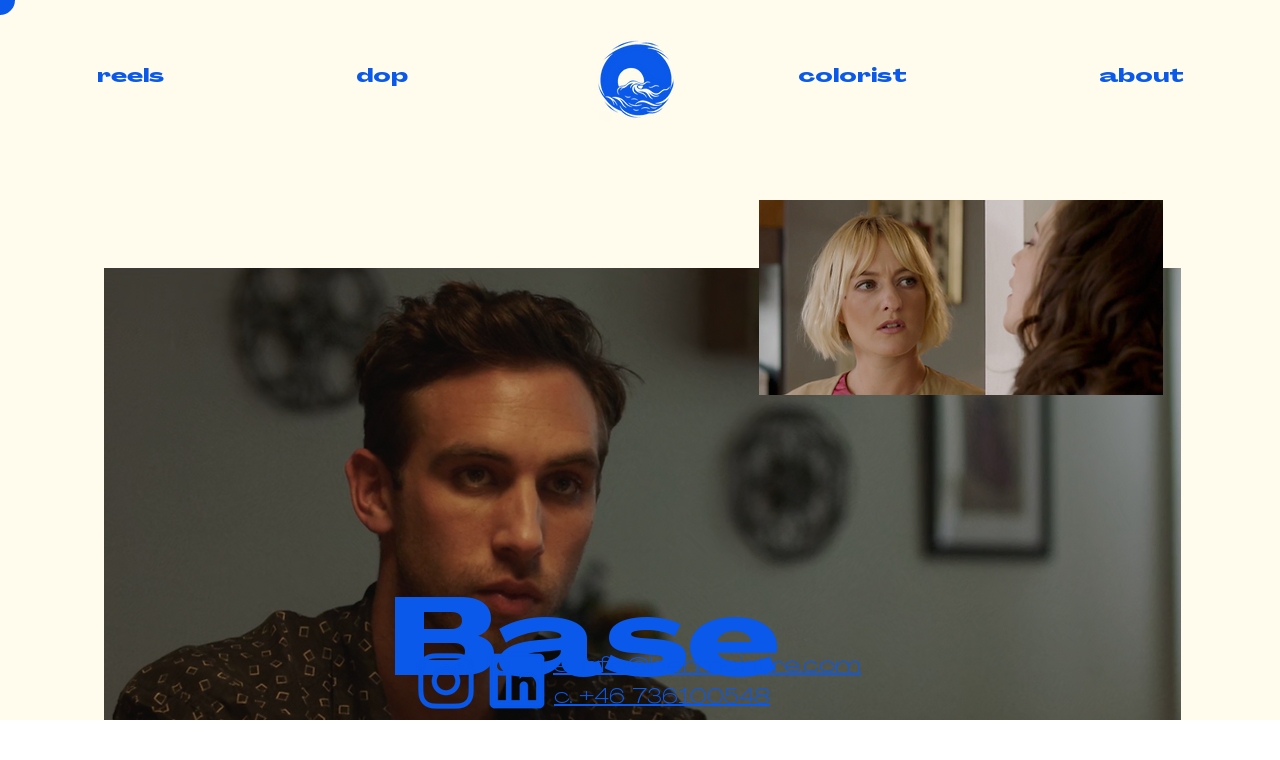

--- FILE ---
content_type: text/html; charset=UTF-8
request_url: https://www.benmcintire.com/base
body_size: 122074
content:
<!DOCTYPE html>
<html lang="en">
<head>
  
  <!-- SEO Tags -->
  <title>Base | Ben McIntire</title>
  <link rel="canonical" href="https://www.benmcintire.com/base"/>
  <meta property="og:title" content="Base | Ben McIntire"/>
  <meta property="og:image" content="https://static.wixstatic.com/media/2f933b_42db60517c634cf691b6aa6df443de46%7Emv2.jpg/v1/fit/w_2500,h_1330,al_c/2f933b_42db60517c634cf691b6aa6df443de46%7Emv2.jpg"/>
  <meta property="og:image:width" content="2500"/>
  <meta property="og:image:height" content="1330"/>
  <meta property="og:url" content="https://www.benmcintire.com/base"/>
  <meta property="og:site_name" content="Ben McIntire"/>
  <meta property="og:type" content="website"/>
  <meta name="google-site-verification" content="eMKBZi_C1pmRYN4NEMStsrHddLviA05jzAAOLTZf1Ik"/>
  <meta name="twitter:card" content="summary_large_image"/>
  <meta name="twitter:title" content="Base | Ben McIntire"/>
  <meta name="twitter:image" content="https://static.wixstatic.com/media/2f933b_42db60517c634cf691b6aa6df443de46%7Emv2.jpg/v1/fit/w_2500,h_1330,al_c/2f933b_42db60517c634cf691b6aa6df443de46%7Emv2.jpg"/>

  
  <meta charset='utf-8'>
  <meta name="viewport" content="width=device-width, initial-scale=1" id="wixDesktopViewport" />
  <meta http-equiv="X-UA-Compatible" content="IE=edge">
  <meta name="generator" content="Wix.com Website Builder"/>

  <link rel="icon" sizes="192x192" href="https://static.wixstatic.com/media/2f933b_2cfc26fb44664f54b7e5e52fd21e66f9%7Emv2.png/v1/fill/w_192%2Ch_192%2Clg_1%2Cusm_0.66_1.00_0.01/2f933b_2cfc26fb44664f54b7e5e52fd21e66f9%7Emv2.png" type="image/png"/>
  <link rel="shortcut icon" href="https://static.wixstatic.com/media/2f933b_2cfc26fb44664f54b7e5e52fd21e66f9%7Emv2.png/v1/fill/w_192%2Ch_192%2Clg_1%2Cusm_0.66_1.00_0.01/2f933b_2cfc26fb44664f54b7e5e52fd21e66f9%7Emv2.png" type="image/png"/>
  <link rel="apple-touch-icon" href="https://static.wixstatic.com/media/2f933b_2cfc26fb44664f54b7e5e52fd21e66f9%7Emv2.png/v1/fill/w_180%2Ch_180%2Clg_1%2Cusm_0.66_1.00_0.01/2f933b_2cfc26fb44664f54b7e5e52fd21e66f9%7Emv2.png" type="image/png"/>

  <!-- Safari Pinned Tab Icon -->
  <!-- <link rel="mask-icon" href="https://static.wixstatic.com/media/2f933b_2cfc26fb44664f54b7e5e52fd21e66f9%7Emv2.png/v1/fill/w_192%2Ch_192%2Clg_1%2Cusm_0.66_1.00_0.01/2f933b_2cfc26fb44664f54b7e5e52fd21e66f9%7Emv2.png"> -->

  <!-- Original trials -->
  


  <!-- Segmenter Polyfill -->
  <script>
    if (!window.Intl || !window.Intl.Segmenter) {
      (function() {
        var script = document.createElement('script');
        script.src = 'https://static.parastorage.com/unpkg/@formatjs/intl-segmenter@11.7.10/polyfill.iife.js';
        document.head.appendChild(script);
      })();
    }
  </script>

  <!-- Legacy Polyfills -->
  <script nomodule="" src="https://static.parastorage.com/unpkg/core-js-bundle@3.2.1/minified.js"></script>
  <script nomodule="" src="https://static.parastorage.com/unpkg/focus-within-polyfill@5.0.9/dist/focus-within-polyfill.js"></script>

  <!-- Performance API Polyfills -->
  <script>
  (function () {
    var noop = function noop() {};
    if ("performance" in window === false) {
      window.performance = {};
    }
    window.performance.mark = performance.mark || noop;
    window.performance.measure = performance.measure || noop;
    if ("now" in window.performance === false) {
      var nowOffset = Date.now();
      if (performance.timing && performance.timing.navigationStart) {
        nowOffset = performance.timing.navigationStart;
      }
      window.performance.now = function now() {
        return Date.now() - nowOffset;
      };
    }
  })();
  </script>

  <!-- Globals Definitions -->
  <script>
    (function () {
      var now = Date.now()
      window.initialTimestamps = {
        initialTimestamp: now,
        initialRequestTimestamp: Math.round(performance.timeOrigin ? performance.timeOrigin : now - performance.now())
      }

      window.thunderboltTag = "QA_READY"
      window.thunderboltVersion = "1.16780.0"
    })();
  </script>

  <!-- Essential Viewer Model -->
  <script type="application/json" id="wix-essential-viewer-model">{"fleetConfig":{"fleetName":"thunderbolt-seo-isolated-renderer","type":"GA","code":0},"mode":{"qa":false,"enableTestApi":false,"debug":false,"ssrIndicator":false,"ssrOnly":false,"siteAssetsFallback":"enable","versionIndicator":false},"componentsLibrariesTopology":[{"artifactId":"editor-elements","namespace":"wixui","url":"https:\/\/static.parastorage.com\/services\/editor-elements\/1.14849.0"},{"artifactId":"editor-elements","namespace":"dsgnsys","url":"https:\/\/static.parastorage.com\/services\/editor-elements\/1.14849.0"}],"siteFeaturesConfigs":{"sessionManager":{"isRunningInDifferentSiteContext":false}},"language":{"userLanguage":"en"},"siteAssets":{"clientTopology":{"mediaRootUrl":"https:\/\/static.wixstatic.com","staticMediaUrl":"https:\/\/static.wixstatic.com\/media","moduleRepoUrl":"https:\/\/static.parastorage.com\/unpkg","fileRepoUrl":"https:\/\/static.parastorage.com\/services","viewerAppsUrl":"https:\/\/viewer-apps.parastorage.com","viewerAssetsUrl":"https:\/\/viewer-assets.parastorage.com","siteAssetsUrl":"https:\/\/siteassets.parastorage.com","pageJsonServerUrls":["https:\/\/pages.parastorage.com","https:\/\/staticorigin.wixstatic.com","https:\/\/www.benmcintire.com","https:\/\/fallback.wix.com\/wix-html-editor-pages-webapp\/page"],"pathOfTBModulesInFileRepoForFallback":"wix-thunderbolt\/dist\/"}},"siteFeatures":["accessibility","appMonitoring","assetsLoader","businessLogger","captcha","clickHandlerRegistrar","codeEmbed","commonConfig","componentsLoader","componentsRegistry","consentPolicy","cyclicTabbing","domSelectors","dynamicPages","environmentWixCodeSdk","environment","locationWixCodeSdk","mpaNavigation","navigationManager","navigationPhases","ooi","pages","panorama","renderer","reporter","routerFetch","router","scrollRestoration","seoWixCodeSdk","seo","sessionManager","siteMembersWixCodeSdk","siteMembers","siteScrollBlocker","siteWixCodeSdk","speculationRules","ssrCache","stores","structureApi","thunderboltInitializer","tpaCommons","translations","usedPlatformApis","warmupData","windowMessageRegistrar","windowWixCodeSdk","wixCustomElementComponent","wixEmbedsApi","componentsReact","platform"],"site":{"externalBaseUrl":"https:\/\/www.benmcintire.com","isSEO":true},"media":{"staticMediaUrl":"https:\/\/static.wixstatic.com\/media","mediaRootUrl":"https:\/\/static.wixstatic.com\/","staticVideoUrl":"https:\/\/video.wixstatic.com\/"},"requestUrl":"https:\/\/www.benmcintire.com\/base","rollout":{"siteAssetsVersionsRollout":false,"isDACRollout":1,"isTBRollout":false},"commonConfig":{"brand":"wix","host":"VIEWER","bsi":"","consentPolicy":{},"consentPolicyHeader":{},"siteRevision":"824","renderingFlow":"NONE","language":"en","locale":"en-us"},"interactionSampleRatio":0.01,"dynamicModelUrl":"https:\/\/www.benmcintire.com\/_api\/v2\/dynamicmodel","accessTokensUrl":"https:\/\/www.benmcintire.com\/_api\/v1\/access-tokens","isExcludedFromSecurityExperiments":false,"experiments":{"specs.thunderbolt.hardenFetchAndXHR":true,"specs.thunderbolt.securityExperiments":true}}</script>
  <script>window.viewerModel = JSON.parse(document.getElementById('wix-essential-viewer-model').textContent)</script>

  <script>
    window.commonConfig = viewerModel.commonConfig
  </script>

  
  <!-- BEGIN handleAccessTokens bundle -->

  <script data-url="https://static.parastorage.com/services/wix-thunderbolt/dist/handleAccessTokens.inline.4f2f9a53.bundle.min.js">(()=>{"use strict";function e(e){let{context:o,property:r,value:n,enumerable:i=!0}=e,c=e.get,l=e.set;if(!r||void 0===n&&!c&&!l)return new Error("property and value are required");let a=o||globalThis,s=a?.[r],u={};if(void 0!==n)u.value=n;else{if(c){let e=t(c);e&&(u.get=e)}if(l){let e=t(l);e&&(u.set=e)}}let p={...u,enumerable:i||!1,configurable:!1};void 0!==n&&(p.writable=!1);try{Object.defineProperty(a,r,p)}catch(e){return e instanceof TypeError?s:e}return s}function t(e,t){return"function"==typeof e?e:!0===e?.async&&"function"==typeof e.func?t?async function(t){return e.func(t)}:async function(){return e.func()}:"function"==typeof e?.func?e.func:void 0}try{e({property:"strictDefine",value:e})}catch{}try{e({property:"defineStrictObject",value:r})}catch{}try{e({property:"defineStrictMethod",value:n})}catch{}var o=["toString","toLocaleString","valueOf","constructor","prototype"];function r(t){let{context:n,property:c,propertiesToExclude:l=[],skipPrototype:a=!1,hardenPrototypePropertiesToExclude:s=[]}=t;if(!c)return new Error("property is required");let u=(n||globalThis)[c],p={},f=i(n,c);u&&("object"==typeof u||"function"==typeof u)&&Reflect.ownKeys(u).forEach(t=>{if(!l.includes(t)&&!o.includes(t)){let o=i(u,t);if(o&&(o.writable||o.configurable)){let{value:r,get:n,set:i,enumerable:c=!1}=o,l={};void 0!==r?l.value=r:n?l.get=n:i&&(l.set=i);try{let o=e({context:u,property:t,...l,enumerable:c});p[t]=o}catch(e){if(!(e instanceof TypeError))throw e;try{p[t]=o.value||o.get||o.set}catch{}}}}});let d={originalObject:u,originalProperties:p};if(!a&&void 0!==u?.prototype){let e=r({context:u,property:"prototype",propertiesToExclude:s,skipPrototype:!0});e instanceof Error||(d.originalPrototype=e?.originalObject,d.originalPrototypeProperties=e?.originalProperties)}return e({context:n,property:c,value:u,enumerable:f?.enumerable}),d}function n(t,o){let r=(o||globalThis)[t],n=i(o||globalThis,t);return r&&n&&(n.writable||n.configurable)?(Object.freeze(r),e({context:globalThis,property:t,value:r})):r}function i(e,t){if(e&&t)try{return Reflect.getOwnPropertyDescriptor(e,t)}catch{return}}function c(e){if("string"!=typeof e)return e;try{return decodeURIComponent(e).toLowerCase().trim()}catch{return e.toLowerCase().trim()}}function l(e,t){let o="";if("string"==typeof e)o=e.split("=")[0]?.trim()||"";else{if(!e||"string"!=typeof e.name)return!1;o=e.name}return t.has(c(o)||"")}function a(e,t){let o;return o="string"==typeof e?e.split(";").map(e=>e.trim()).filter(e=>e.length>0):e||[],o.filter(e=>!l(e,t))}var s=null;function u(){return null===s&&(s=typeof Document>"u"?void 0:Object.getOwnPropertyDescriptor(Document.prototype,"cookie")),s}function p(t,o){if(!globalThis?.cookieStore)return;let r=globalThis.cookieStore.get.bind(globalThis.cookieStore),n=globalThis.cookieStore.getAll.bind(globalThis.cookieStore),i=globalThis.cookieStore.set.bind(globalThis.cookieStore),c=globalThis.cookieStore.delete.bind(globalThis.cookieStore);return e({context:globalThis.CookieStore.prototype,property:"get",value:async function(e){return l(("string"==typeof e?e:e.name)||"",t)?null:r.call(this,e)},enumerable:!0}),e({context:globalThis.CookieStore.prototype,property:"getAll",value:async function(){return a(await n.apply(this,Array.from(arguments)),t)},enumerable:!0}),e({context:globalThis.CookieStore.prototype,property:"set",value:async function(){let e=Array.from(arguments);if(!l(1===e.length?e[0].name:e[0],t))return i.apply(this,e);o&&console.warn(o)},enumerable:!0}),e({context:globalThis.CookieStore.prototype,property:"delete",value:async function(){let e=Array.from(arguments);if(!l(1===e.length?e[0].name:e[0],t))return c.apply(this,e)},enumerable:!0}),e({context:globalThis.cookieStore,property:"prototype",value:globalThis.CookieStore.prototype,enumerable:!1}),e({context:globalThis,property:"cookieStore",value:globalThis.cookieStore,enumerable:!0}),{get:r,getAll:n,set:i,delete:c}}var f=["TextEncoder","TextDecoder","XMLHttpRequestEventTarget","EventTarget","URL","JSON","Reflect","Object","Array","Map","Set","WeakMap","WeakSet","Promise","Symbol","Error"],d=["addEventListener","removeEventListener","dispatchEvent","encodeURI","encodeURIComponent","decodeURI","decodeURIComponent"];const y=(e,t)=>{try{const o=t?t.get.call(document):document.cookie;return o.split(";").map(e=>e.trim()).filter(t=>t?.startsWith(e))[0]?.split("=")[1]}catch(e){return""}},g=(e="",t="",o="/")=>`${e}=; ${t?`domain=${t};`:""} max-age=0; path=${o}; expires=Thu, 01 Jan 1970 00:00:01 GMT`;function m(){(function(){if("undefined"!=typeof window){const e=performance.getEntriesByType("navigation")[0];return"back_forward"===(e?.type||"")}return!1})()&&function(){const{counter:e}=function(){const e=b("getItem");if(e){const[t,o]=e.split("-"),r=o?parseInt(o,10):0;if(r>=3){const e=t?Number(t):0;if(Date.now()-e>6e4)return{counter:0}}return{counter:r}}return{counter:0}}();e<3?(!function(e=1){b("setItem",`${Date.now()}-${e}`)}(e+1),window.location.reload()):console.error("ATS: Max reload attempts reached")}()}function b(e,t){try{return sessionStorage[e]("reload",t||"")}catch(e){console.error("ATS: Error calling sessionStorage:",e)}}const h="client-session-bind",v="sec-fetch-unsupported",{experiments:w}=window.viewerModel,T=[h,"client-binding",v,"svSession","smSession","server-session-bind","wixSession2","wixSession3"].map(e=>e.toLowerCase()),{cookie:S}=function(t,o){let r=new Set(t);return e({context:document,property:"cookie",set:{func:e=>function(e,t,o,r){let n=u(),i=c(t.split(";")[0]||"")||"";[...o].every(e=>!i.startsWith(e.toLowerCase()))&&n?.set?n.set.call(e,t):r&&console.warn(r)}(document,e,r,o)},get:{func:()=>function(e,t){let o=u();if(!o?.get)throw new Error("Cookie descriptor or getter not available");return a(o.get.call(e),t).join("; ")}(document,r)},enumerable:!0}),{cookieStore:p(r,o),cookie:u()}}(T),k="tbReady",x="security_overrideGlobals",{experiments:E,siteFeaturesConfigs:C,accessTokensUrl:P}=window.viewerModel,R=P,M={},O=(()=>{const e=y(h,S);if(w["specs.thunderbolt.browserCacheReload"]){y(v,S)||e?b("removeItem"):m()}return(()=>{const e=g(h),t=g(h,location.hostname);S.set.call(document,e),S.set.call(document,t)})(),e})();O&&(M["client-binding"]=O);const D=fetch;addEventListener(k,function e(t){const{logger:o}=t.detail;try{window.tb.init({fetch:D,fetchHeaders:M})}catch(e){const t=new Error("TB003");o.meter(`${x}_${t.message}`,{paramsOverrides:{errorType:x,eventString:t.message}}),window?.viewerModel?.mode.debug&&console.error(e)}finally{removeEventListener(k,e)}}),E["specs.thunderbolt.hardenFetchAndXHR"]||(window.fetchDynamicModel=()=>C.sessionManager.isRunningInDifferentSiteContext?Promise.resolve({}):fetch(R,{credentials:"same-origin",headers:M}).then(function(e){if(!e.ok)throw new Error(`[${e.status}]${e.statusText}`);return e.json()}),window.dynamicModelPromise=window.fetchDynamicModel())})();
//# sourceMappingURL=https://static.parastorage.com/services/wix-thunderbolt/dist/handleAccessTokens.inline.4f2f9a53.bundle.min.js.map</script>

<!-- END handleAccessTokens bundle -->

<!-- BEGIN overrideGlobals bundle -->

<script data-url="https://static.parastorage.com/services/wix-thunderbolt/dist/overrideGlobals.inline.ec13bfcf.bundle.min.js">(()=>{"use strict";function e(e){let{context:r,property:o,value:n,enumerable:i=!0}=e,c=e.get,a=e.set;if(!o||void 0===n&&!c&&!a)return new Error("property and value are required");let l=r||globalThis,u=l?.[o],s={};if(void 0!==n)s.value=n;else{if(c){let e=t(c);e&&(s.get=e)}if(a){let e=t(a);e&&(s.set=e)}}let p={...s,enumerable:i||!1,configurable:!1};void 0!==n&&(p.writable=!1);try{Object.defineProperty(l,o,p)}catch(e){return e instanceof TypeError?u:e}return u}function t(e,t){return"function"==typeof e?e:!0===e?.async&&"function"==typeof e.func?t?async function(t){return e.func(t)}:async function(){return e.func()}:"function"==typeof e?.func?e.func:void 0}try{e({property:"strictDefine",value:e})}catch{}try{e({property:"defineStrictObject",value:o})}catch{}try{e({property:"defineStrictMethod",value:n})}catch{}var r=["toString","toLocaleString","valueOf","constructor","prototype"];function o(t){let{context:n,property:c,propertiesToExclude:a=[],skipPrototype:l=!1,hardenPrototypePropertiesToExclude:u=[]}=t;if(!c)return new Error("property is required");let s=(n||globalThis)[c],p={},f=i(n,c);s&&("object"==typeof s||"function"==typeof s)&&Reflect.ownKeys(s).forEach(t=>{if(!a.includes(t)&&!r.includes(t)){let r=i(s,t);if(r&&(r.writable||r.configurable)){let{value:o,get:n,set:i,enumerable:c=!1}=r,a={};void 0!==o?a.value=o:n?a.get=n:i&&(a.set=i);try{let r=e({context:s,property:t,...a,enumerable:c});p[t]=r}catch(e){if(!(e instanceof TypeError))throw e;try{p[t]=r.value||r.get||r.set}catch{}}}}});let d={originalObject:s,originalProperties:p};if(!l&&void 0!==s?.prototype){let e=o({context:s,property:"prototype",propertiesToExclude:u,skipPrototype:!0});e instanceof Error||(d.originalPrototype=e?.originalObject,d.originalPrototypeProperties=e?.originalProperties)}return e({context:n,property:c,value:s,enumerable:f?.enumerable}),d}function n(t,r){let o=(r||globalThis)[t],n=i(r||globalThis,t);return o&&n&&(n.writable||n.configurable)?(Object.freeze(o),e({context:globalThis,property:t,value:o})):o}function i(e,t){if(e&&t)try{return Reflect.getOwnPropertyDescriptor(e,t)}catch{return}}function c(e){if("string"!=typeof e)return e;try{return decodeURIComponent(e).toLowerCase().trim()}catch{return e.toLowerCase().trim()}}function a(e,t){return e instanceof Headers?e.forEach((r,o)=>{l(o,t)||e.delete(o)}):Object.keys(e).forEach(r=>{l(r,t)||delete e[r]}),e}function l(e,t){return!t.has(c(e)||"")}function u(e,t){let r=!0,o=function(e){let t,r;if(globalThis.Request&&e instanceof Request)t=e.url;else{if("function"!=typeof e?.toString)throw new Error("Unsupported type for url");t=e.toString()}try{return new URL(t).pathname}catch{return r=t.replace(/#.+/gi,"").split("?").shift(),r.startsWith("/")?r:`/${r}`}}(e),n=c(o);return n&&t.some(e=>n.includes(e))&&(r=!1),r}function s(t,r,o){let n=fetch,i=XMLHttpRequest,c=new Set(r);function s(){let e=new i,r=e.open,n=e.setRequestHeader;return e.open=function(){let n=Array.from(arguments),i=n[1];if(n.length<2||u(i,t))return r.apply(e,n);throw new Error(o||`Request not allowed for path ${i}`)},e.setRequestHeader=function(t,r){l(decodeURIComponent(t),c)&&n.call(e,t,r)},e}return e({property:"fetch",value:function(){let e=function(e,t){return globalThis.Request&&e[0]instanceof Request&&e[0]?.headers?a(e[0].headers,t):e[1]?.headers&&a(e[1].headers,t),e}(arguments,c);return u(arguments[0],t)?n.apply(globalThis,Array.from(e)):new Promise((e,t)=>{t(new Error(o||`Request not allowed for path ${arguments[0]}`))})},enumerable:!0}),e({property:"XMLHttpRequest",value:s,enumerable:!0}),Object.keys(i).forEach(e=>{s[e]=i[e]}),{fetch:n,XMLHttpRequest:i}}var p=["TextEncoder","TextDecoder","XMLHttpRequestEventTarget","EventTarget","URL","JSON","Reflect","Object","Array","Map","Set","WeakMap","WeakSet","Promise","Symbol","Error"],f=["addEventListener","removeEventListener","dispatchEvent","encodeURI","encodeURIComponent","decodeURI","decodeURIComponent"];const d=function(){let t=globalThis.open,r=document.open;function o(e,r,o){let n="string"!=typeof e,i=t.call(window,e,r,o);return n||e&&function(e){return e.startsWith("//")&&/(?:[a-z0-9](?:[a-z0-9-]{0,61}[a-z0-9])?\.)+[a-z0-9][a-z0-9-]{0,61}[a-z0-9]/g.test(`${location.protocol}:${e}`)&&(e=`${location.protocol}${e}`),!e.startsWith("http")||new URL(e).hostname===location.hostname}(e)?{}:i}return e({property:"open",value:o,context:globalThis,enumerable:!0}),e({property:"open",value:function(e,t,n){return e?o(e,t,n):r.call(document,e||"",t||"",n||"")},context:document,enumerable:!0}),{open:t,documentOpen:r}},y=function(){let t=document.createElement,r=Element.prototype.setAttribute,o=Element.prototype.setAttributeNS;return e({property:"createElement",context:document,value:function(n,i){let a=t.call(document,n,i);if("iframe"===c(n)){e({property:"srcdoc",context:a,get:()=>"",set:()=>{console.warn("`srcdoc` is not allowed in iframe elements.")}});let t=function(e,t){"srcdoc"!==e.toLowerCase()?r.call(a,e,t):console.warn("`srcdoc` attribute is not allowed to be set.")},n=function(e,t,r){"srcdoc"!==t.toLowerCase()?o.call(a,e,t,r):console.warn("`srcdoc` attribute is not allowed to be set.")};a.setAttribute=t,a.setAttributeNS=n}return a},enumerable:!0}),{createElement:t,setAttribute:r,setAttributeNS:o}},m=["client-binding"],b=["/_api/v1/access-tokens","/_api/v2/dynamicmodel","/_api/one-app-session-web/v3/businesses"],h=function(){let t=setTimeout,r=setInterval;return o("setTimeout",0,globalThis),o("setInterval",0,globalThis),{setTimeout:t,setInterval:r};function o(t,r,o){let n=o||globalThis,i=n[t];if(!i||"function"!=typeof i)throw new Error(`Function ${t} not found or is not a function`);e({property:t,value:function(){let e=Array.from(arguments);if("string"!=typeof e[r])return i.apply(n,e);console.warn(`Calling ${t} with a String Argument at index ${r} is not allowed`)},context:o,enumerable:!0})}},v=function(){if(navigator&&"serviceWorker"in navigator){let t=navigator.serviceWorker.register;return e({context:navigator.serviceWorker,property:"register",value:function(){console.log("Service worker registration is not allowed")},enumerable:!0}),{register:t}}return{}};performance.mark("overrideGlobals started");const{isExcludedFromSecurityExperiments:g,experiments:w}=window.viewerModel,E=!g&&w["specs.thunderbolt.securityExperiments"];try{d(),E&&y(),w["specs.thunderbolt.hardenFetchAndXHR"]&&E&&s(b,m),v(),(e=>{let t=[],r=[];r=r.concat(["TextEncoder","TextDecoder"]),e&&(r=r.concat(["XMLHttpRequestEventTarget","EventTarget"])),r=r.concat(["URL","JSON"]),e&&(t=t.concat(["addEventListener","removeEventListener"])),t=t.concat(["encodeURI","encodeURIComponent","decodeURI","decodeURIComponent"]),r=r.concat(["String","Number"]),e&&r.push("Object"),r=r.concat(["Reflect"]),t.forEach(e=>{n(e),["addEventListener","removeEventListener"].includes(e)&&n(e,document)}),r.forEach(e=>{o({property:e})})})(E),E&&h()}catch(e){window?.viewerModel?.mode.debug&&console.error(e);const t=new Error("TB006");window.fedops?.reportError(t,"security_overrideGlobals"),window.Sentry?window.Sentry.captureException(t):globalThis.defineStrictProperty("sentryBuffer",[t],window,!1)}performance.mark("overrideGlobals ended")})();
//# sourceMappingURL=https://static.parastorage.com/services/wix-thunderbolt/dist/overrideGlobals.inline.ec13bfcf.bundle.min.js.map</script>

<!-- END overrideGlobals bundle -->


  
  <script>
    window.commonConfig = viewerModel.commonConfig

	
  </script>

  <!-- Initial CSS -->
  <style data-url="https://static.parastorage.com/services/wix-thunderbolt/dist/main.347af09f.min.css">@keyframes slide-horizontal-new{0%{transform:translateX(100%)}}@keyframes slide-horizontal-old{80%{opacity:1}to{opacity:0;transform:translateX(-100%)}}@keyframes slide-vertical-new{0%{transform:translateY(-100%)}}@keyframes slide-vertical-old{80%{opacity:1}to{opacity:0;transform:translateY(100%)}}@keyframes out-in-new{0%{opacity:0}}@keyframes out-in-old{to{opacity:0}}:root:active-view-transition{view-transition-name:none}::view-transition{pointer-events:none}:root:active-view-transition::view-transition-new(page-group),:root:active-view-transition::view-transition-old(page-group){animation-duration:.6s;cursor:wait;pointer-events:all}:root:active-view-transition-type(SlideHorizontal)::view-transition-old(page-group){animation:slide-horizontal-old .6s cubic-bezier(.83,0,.17,1) forwards;mix-blend-mode:normal}:root:active-view-transition-type(SlideHorizontal)::view-transition-new(page-group){animation:slide-horizontal-new .6s cubic-bezier(.83,0,.17,1) backwards;mix-blend-mode:normal}:root:active-view-transition-type(SlideVertical)::view-transition-old(page-group){animation:slide-vertical-old .6s cubic-bezier(.83,0,.17,1) forwards;mix-blend-mode:normal}:root:active-view-transition-type(SlideVertical)::view-transition-new(page-group){animation:slide-vertical-new .6s cubic-bezier(.83,0,.17,1) backwards;mix-blend-mode:normal}:root:active-view-transition-type(OutIn)::view-transition-old(page-group){animation:out-in-old .35s cubic-bezier(.22,1,.36,1) forwards}:root:active-view-transition-type(OutIn)::view-transition-new(page-group){animation:out-in-new .35s cubic-bezier(.64,0,.78,0) .35s backwards}@media(prefers-reduced-motion:reduce){::view-transition-group(*),::view-transition-new(*),::view-transition-old(*){animation:none!important}}body,html{background:transparent;border:0;margin:0;outline:0;padding:0;vertical-align:baseline}body{--scrollbar-width:0px;font-family:Arial,Helvetica,sans-serif;font-size:10px}body,html{height:100%}body{overflow-x:auto;overflow-y:scroll}body:not(.responsive) #site-root{min-width:var(--site-width);width:100%}body:not([data-js-loaded]) [data-hide-prejs]{visibility:hidden}interact-element{display:contents}#SITE_CONTAINER{position:relative}:root{--one-unit:1vw;--section-max-width:9999px;--spx-stopper-max:9999px;--spx-stopper-min:0px;--browser-zoom:1}@supports(-webkit-appearance:none) and (stroke-color:transparent){:root{--safari-sticky-fix:opacity;--experimental-safari-sticky-fix:translateZ(0)}}@supports(container-type:inline-size){:root{--one-unit:1cqw}}[id^=oldHoverBox-]{mix-blend-mode:plus-lighter;transition:opacity .5s ease,visibility .5s ease}[data-mesh-id$=inlineContent-gridContainer]:has(>[id^=oldHoverBox-]){isolation:isolate}</style>
<style data-url="https://static.parastorage.com/services/wix-thunderbolt/dist/main.renderer.9cb0985f.min.css">a,abbr,acronym,address,applet,b,big,blockquote,button,caption,center,cite,code,dd,del,dfn,div,dl,dt,em,fieldset,font,footer,form,h1,h2,h3,h4,h5,h6,header,i,iframe,img,ins,kbd,label,legend,li,nav,object,ol,p,pre,q,s,samp,section,small,span,strike,strong,sub,sup,table,tbody,td,tfoot,th,thead,title,tr,tt,u,ul,var{background:transparent;border:0;margin:0;outline:0;padding:0;vertical-align:baseline}input,select,textarea{box-sizing:border-box;font-family:Helvetica,Arial,sans-serif}ol,ul{list-style:none}blockquote,q{quotes:none}ins{text-decoration:none}del{text-decoration:line-through}table{border-collapse:collapse;border-spacing:0}a{cursor:pointer;text-decoration:none}.testStyles{overflow-y:hidden}.reset-button{-webkit-appearance:none;background:none;border:0;color:inherit;font:inherit;line-height:normal;outline:0;overflow:visible;padding:0;-webkit-user-select:none;-moz-user-select:none;-ms-user-select:none}:focus{outline:none}body.device-mobile-optimized:not(.disable-site-overflow){overflow-x:hidden;overflow-y:scroll}body.device-mobile-optimized:not(.responsive) #SITE_CONTAINER{margin-left:auto;margin-right:auto;overflow-x:visible;position:relative;width:320px}body.device-mobile-optimized:not(.responsive):not(.blockSiteScrolling) #SITE_CONTAINER{margin-top:0}body.device-mobile-optimized>*{max-width:100%!important}body.device-mobile-optimized #site-root{overflow-x:hidden;overflow-y:hidden}@supports(overflow:clip){body.device-mobile-optimized #site-root{overflow-x:clip;overflow-y:clip}}body.device-mobile-non-optimized #SITE_CONTAINER #site-root{overflow-x:clip;overflow-y:clip}body.device-mobile-non-optimized.fullScreenMode{background-color:#5f6360}body.device-mobile-non-optimized.fullScreenMode #MOBILE_ACTIONS_MENU,body.device-mobile-non-optimized.fullScreenMode #SITE_BACKGROUND,body.device-mobile-non-optimized.fullScreenMode #site-root,body.fullScreenMode #WIX_ADS{visibility:hidden}body.fullScreenMode{overflow-x:hidden!important;overflow-y:hidden!important}body.fullScreenMode.device-mobile-optimized #TINY_MENU{opacity:0;pointer-events:none}body.fullScreenMode-scrollable.device-mobile-optimized{overflow-x:hidden!important;overflow-y:auto!important}body.fullScreenMode-scrollable.device-mobile-optimized #masterPage,body.fullScreenMode-scrollable.device-mobile-optimized #site-root{overflow-x:hidden!important;overflow-y:hidden!important}body.fullScreenMode-scrollable.device-mobile-optimized #SITE_BACKGROUND,body.fullScreenMode-scrollable.device-mobile-optimized #masterPage{height:auto!important}body.fullScreenMode-scrollable.device-mobile-optimized #masterPage.mesh-layout{height:0!important}body.blockSiteScrolling,body.siteScrollingBlocked{position:fixed;width:100%}body.blockSiteScrolling #SITE_CONTAINER{margin-top:calc(var(--blocked-site-scroll-margin-top)*-1)}#site-root{margin:0 auto;min-height:100%;position:relative;top:var(--wix-ads-height)}#site-root img:not([src]){visibility:hidden}#site-root svg img:not([src]){visibility:visible}.auto-generated-link{color:inherit}#SCROLL_TO_BOTTOM,#SCROLL_TO_TOP{height:0}.has-click-trigger{cursor:pointer}.fullScreenOverlay{bottom:0;display:flex;justify-content:center;left:0;overflow-y:hidden;position:fixed;right:0;top:-60px;z-index:1005}.fullScreenOverlay>.fullScreenOverlayContent{bottom:0;left:0;margin:0 auto;overflow:hidden;position:absolute;right:0;top:60px;transform:translateZ(0)}[data-mesh-id$=centeredContent],[data-mesh-id$=form],[data-mesh-id$=inlineContent]{pointer-events:none;position:relative}[data-mesh-id$=-gridWrapper],[data-mesh-id$=-rotated-wrapper]{pointer-events:none}[data-mesh-id$=-gridContainer]>*,[data-mesh-id$=-rotated-wrapper]>*,[data-mesh-id$=inlineContent]>:not([data-mesh-id$=-gridContainer]){pointer-events:auto}.device-mobile-optimized #masterPage.mesh-layout #SOSP_CONTAINER_CUSTOM_ID{grid-area:2/1/3/2;-ms-grid-row:2;position:relative}#masterPage.mesh-layout{-ms-grid-rows:max-content max-content min-content max-content;-ms-grid-columns:100%;align-items:start;display:-ms-grid;display:grid;grid-template-columns:100%;grid-template-rows:max-content max-content min-content max-content;justify-content:stretch}#masterPage.mesh-layout #PAGES_CONTAINER,#masterPage.mesh-layout #SITE_FOOTER-placeholder,#masterPage.mesh-layout #SITE_FOOTER_WRAPPER,#masterPage.mesh-layout #SITE_HEADER-placeholder,#masterPage.mesh-layout #SITE_HEADER_WRAPPER,#masterPage.mesh-layout #SOSP_CONTAINER_CUSTOM_ID[data-state~=mobileView],#masterPage.mesh-layout #soapAfterPagesContainer,#masterPage.mesh-layout #soapBeforePagesContainer{-ms-grid-row-align:start;-ms-grid-column-align:start;-ms-grid-column:1}#masterPage.mesh-layout #SITE_HEADER-placeholder,#masterPage.mesh-layout #SITE_HEADER_WRAPPER{grid-area:1/1/2/2;-ms-grid-row:1}#masterPage.mesh-layout #PAGES_CONTAINER,#masterPage.mesh-layout #soapAfterPagesContainer,#masterPage.mesh-layout #soapBeforePagesContainer{grid-area:3/1/4/2;-ms-grid-row:3}#masterPage.mesh-layout #soapAfterPagesContainer,#masterPage.mesh-layout #soapBeforePagesContainer{width:100%}#masterPage.mesh-layout #PAGES_CONTAINER{align-self:stretch}#masterPage.mesh-layout main#PAGES_CONTAINER{display:block}#masterPage.mesh-layout #SITE_FOOTER-placeholder,#masterPage.mesh-layout #SITE_FOOTER_WRAPPER{grid-area:4/1/5/2;-ms-grid-row:4}#masterPage.mesh-layout #SITE_PAGES,#masterPage.mesh-layout [data-mesh-id=PAGES_CONTAINERcenteredContent],#masterPage.mesh-layout [data-mesh-id=PAGES_CONTAINERinlineContent]{height:100%}#masterPage.mesh-layout.desktop>*{width:100%}#masterPage.mesh-layout #PAGES_CONTAINER,#masterPage.mesh-layout #SITE_FOOTER,#masterPage.mesh-layout #SITE_FOOTER_WRAPPER,#masterPage.mesh-layout #SITE_HEADER,#masterPage.mesh-layout #SITE_HEADER_WRAPPER,#masterPage.mesh-layout #SITE_PAGES,#masterPage.mesh-layout #masterPageinlineContent{position:relative}#masterPage.mesh-layout #SITE_HEADER{grid-area:1/1/2/2}#masterPage.mesh-layout #SITE_FOOTER{grid-area:4/1/5/2}#masterPage.mesh-layout.overflow-x-clip #SITE_FOOTER,#masterPage.mesh-layout.overflow-x-clip #SITE_HEADER{overflow-x:clip}[data-z-counter]{z-index:0}[data-z-counter="0"]{z-index:auto}.wixSiteProperties{-webkit-font-smoothing:antialiased;-moz-osx-font-smoothing:grayscale}:root{--wst-button-color-fill-primary:rgb(var(--color_48));--wst-button-color-border-primary:rgb(var(--color_49));--wst-button-color-text-primary:rgb(var(--color_50));--wst-button-color-fill-primary-hover:rgb(var(--color_51));--wst-button-color-border-primary-hover:rgb(var(--color_52));--wst-button-color-text-primary-hover:rgb(var(--color_53));--wst-button-color-fill-primary-disabled:rgb(var(--color_54));--wst-button-color-border-primary-disabled:rgb(var(--color_55));--wst-button-color-text-primary-disabled:rgb(var(--color_56));--wst-button-color-fill-secondary:rgb(var(--color_57));--wst-button-color-border-secondary:rgb(var(--color_58));--wst-button-color-text-secondary:rgb(var(--color_59));--wst-button-color-fill-secondary-hover:rgb(var(--color_60));--wst-button-color-border-secondary-hover:rgb(var(--color_61));--wst-button-color-text-secondary-hover:rgb(var(--color_62));--wst-button-color-fill-secondary-disabled:rgb(var(--color_63));--wst-button-color-border-secondary-disabled:rgb(var(--color_64));--wst-button-color-text-secondary-disabled:rgb(var(--color_65));--wst-color-fill-base-1:rgb(var(--color_36));--wst-color-fill-base-2:rgb(var(--color_37));--wst-color-fill-base-shade-1:rgb(var(--color_38));--wst-color-fill-base-shade-2:rgb(var(--color_39));--wst-color-fill-base-shade-3:rgb(var(--color_40));--wst-color-fill-accent-1:rgb(var(--color_41));--wst-color-fill-accent-2:rgb(var(--color_42));--wst-color-fill-accent-3:rgb(var(--color_43));--wst-color-fill-accent-4:rgb(var(--color_44));--wst-color-fill-background-primary:rgb(var(--color_11));--wst-color-fill-background-secondary:rgb(var(--color_12));--wst-color-text-primary:rgb(var(--color_15));--wst-color-text-secondary:rgb(var(--color_14));--wst-color-action:rgb(var(--color_18));--wst-color-disabled:rgb(var(--color_39));--wst-color-title:rgb(var(--color_45));--wst-color-subtitle:rgb(var(--color_46));--wst-color-line:rgb(var(--color_47));--wst-font-style-h2:var(--font_2);--wst-font-style-h3:var(--font_3);--wst-font-style-h4:var(--font_4);--wst-font-style-h5:var(--font_5);--wst-font-style-h6:var(--font_6);--wst-font-style-body-large:var(--font_7);--wst-font-style-body-medium:var(--font_8);--wst-font-style-body-small:var(--font_9);--wst-font-style-body-x-small:var(--font_10);--wst-color-custom-1:rgb(var(--color_13));--wst-color-custom-2:rgb(var(--color_16));--wst-color-custom-3:rgb(var(--color_17));--wst-color-custom-4:rgb(var(--color_19));--wst-color-custom-5:rgb(var(--color_20));--wst-color-custom-6:rgb(var(--color_21));--wst-color-custom-7:rgb(var(--color_22));--wst-color-custom-8:rgb(var(--color_23));--wst-color-custom-9:rgb(var(--color_24));--wst-color-custom-10:rgb(var(--color_25));--wst-color-custom-11:rgb(var(--color_26));--wst-color-custom-12:rgb(var(--color_27));--wst-color-custom-13:rgb(var(--color_28));--wst-color-custom-14:rgb(var(--color_29));--wst-color-custom-15:rgb(var(--color_30));--wst-color-custom-16:rgb(var(--color_31));--wst-color-custom-17:rgb(var(--color_32));--wst-color-custom-18:rgb(var(--color_33));--wst-color-custom-19:rgb(var(--color_34));--wst-color-custom-20:rgb(var(--color_35))}.wix-presets-wrapper{display:contents}</style>

  <meta name="format-detection" content="telephone=no">
  <meta name="skype_toolbar" content="skype_toolbar_parser_compatible">
  
  

  

  
      <!--pageHtmlEmbeds.head start-->
      <script type="wix/htmlEmbeds" id="pageHtmlEmbeds.head start"></script>
    
      <style>
        html {
            cursor: none;
            min-height: 100%;
            background: white;
        }
        
        #myCustomCursor {
            position: fixed;
            width: 30px;
            height: 30px;
            background: #0a59ea;
            border-radius: 50%;
            top: var(--y, 0);
            left: var(--x, 0);
            transform: translate(-50%, -50%);
            mix-blend-mode: normal;
            pointer-events: none;
            transition-duration: 20ms;
            transition-timing-function: ease-out;
            z-index: 99999;
        }
    </style>
    
      <style>
        a {
            cursor: none;
            min-height: 100%;
        }
        
        #myCustomCursor {
            position: fixed;
            width: 30px;
            height: 30px;
            background: #0a59ea;
            border-radius: 50%;
            top: var(--y, 0);
            left: var(--x, 0);
            transform: translate(-50%, -50%);
            mix-blend-mode: normal;
            pointer-events: none;
            transition-duration: 20ms;
            transition-timing-function: ease-out;
            z-index: 99999;
        }
    </style>
    
      <style>
        body {
            cursor: none;
            min-height: 100%;
            background: white;
        }
        
        #myCustomCursor {
            position: fixed;
            width: 30px;
            height: 30px;
            background: #0a59ea;
            border-radius: 50%;
            top: var(--y, 0);
            left: var(--x, 0);
            transform: translate(-50%, -50%);
            mix-blend-mode: normal;
            pointer-events: none;
            transition-duration: 20ms;
            transition-timing-function: ease-out;
            z-index: 99999;
        }
    </style>
    
      <script type="wix/htmlEmbeds" id="pageHtmlEmbeds.head end"></script>
      <!--pageHtmlEmbeds.head end-->
  

  <!-- head performance data start -->
  
  <!-- head performance data end -->
  

    


    
<style data-href="https://static.parastorage.com/services/editor-elements-library/dist/thunderbolt/rb_wixui.thunderbolt_bootstrap-classic.72e6a2a3.min.css">.PlZyDq{touch-action:manipulation}.uDW_Qe{align-items:center;box-sizing:border-box;display:flex;justify-content:var(--label-align);min-width:100%;text-align:initial;width:-moz-max-content;width:max-content}.uDW_Qe:before{max-width:var(--margin-start,0)}.uDW_Qe:after,.uDW_Qe:before{align-self:stretch;content:"";flex-grow:1}.uDW_Qe:after{max-width:var(--margin-end,0)}.FubTgk{height:100%}.FubTgk .uDW_Qe{border-radius:var(--corvid-border-radius,var(--rd,0));bottom:0;box-shadow:var(--shd,0 1px 4px rgba(0,0,0,.6));left:0;position:absolute;right:0;top:0;transition:var(--trans1,border-color .4s ease 0s,background-color .4s ease 0s)}.FubTgk .uDW_Qe:link,.FubTgk .uDW_Qe:visited{border-color:transparent}.FubTgk .l7_2fn{color:var(--corvid-color,rgb(var(--txt,var(--color_15,color_15))));font:var(--fnt,var(--font_5));margin:0;position:relative;transition:var(--trans2,color .4s ease 0s);white-space:nowrap}.FubTgk[aria-disabled=false] .uDW_Qe{background-color:var(--corvid-background-color,rgba(var(--bg,var(--color_17,color_17)),var(--alpha-bg,1)));border:solid var(--corvid-border-color,rgba(var(--brd,var(--color_15,color_15)),var(--alpha-brd,1))) var(--corvid-border-width,var(--brw,0));cursor:pointer!important}:host(.device-mobile-optimized) .FubTgk[aria-disabled=false]:active .uDW_Qe,body.device-mobile-optimized .FubTgk[aria-disabled=false]:active .uDW_Qe{background-color:var(--corvid-hover-background-color,rgba(var(--bgh,var(--color_18,color_18)),var(--alpha-bgh,1)));border-color:var(--corvid-hover-border-color,rgba(var(--brdh,var(--color_15,color_15)),var(--alpha-brdh,1)))}:host(.device-mobile-optimized) .FubTgk[aria-disabled=false]:active .l7_2fn,body.device-mobile-optimized .FubTgk[aria-disabled=false]:active .l7_2fn{color:var(--corvid-hover-color,rgb(var(--txth,var(--color_15,color_15))))}:host(:not(.device-mobile-optimized)) .FubTgk[aria-disabled=false]:hover .uDW_Qe,body:not(.device-mobile-optimized) .FubTgk[aria-disabled=false]:hover .uDW_Qe{background-color:var(--corvid-hover-background-color,rgba(var(--bgh,var(--color_18,color_18)),var(--alpha-bgh,1)));border-color:var(--corvid-hover-border-color,rgba(var(--brdh,var(--color_15,color_15)),var(--alpha-brdh,1)))}:host(:not(.device-mobile-optimized)) .FubTgk[aria-disabled=false]:hover .l7_2fn,body:not(.device-mobile-optimized) .FubTgk[aria-disabled=false]:hover .l7_2fn{color:var(--corvid-hover-color,rgb(var(--txth,var(--color_15,color_15))))}.FubTgk[aria-disabled=true] .uDW_Qe{background-color:var(--corvid-disabled-background-color,rgba(var(--bgd,204,204,204),var(--alpha-bgd,1)));border-color:var(--corvid-disabled-border-color,rgba(var(--brdd,204,204,204),var(--alpha-brdd,1)));border-style:solid;border-width:var(--corvid-border-width,var(--brw,0))}.FubTgk[aria-disabled=true] .l7_2fn{color:var(--corvid-disabled-color,rgb(var(--txtd,255,255,255)))}.uUxqWY{align-items:center;box-sizing:border-box;display:flex;justify-content:var(--label-align);min-width:100%;text-align:initial;width:-moz-max-content;width:max-content}.uUxqWY:before{max-width:var(--margin-start,0)}.uUxqWY:after,.uUxqWY:before{align-self:stretch;content:"";flex-grow:1}.uUxqWY:after{max-width:var(--margin-end,0)}.Vq4wYb[aria-disabled=false] .uUxqWY{cursor:pointer}:host(.device-mobile-optimized) .Vq4wYb[aria-disabled=false]:active .wJVzSK,body.device-mobile-optimized .Vq4wYb[aria-disabled=false]:active .wJVzSK{color:var(--corvid-hover-color,rgb(var(--txth,var(--color_15,color_15))));transition:var(--trans,color .4s ease 0s)}:host(:not(.device-mobile-optimized)) .Vq4wYb[aria-disabled=false]:hover .wJVzSK,body:not(.device-mobile-optimized) .Vq4wYb[aria-disabled=false]:hover .wJVzSK{color:var(--corvid-hover-color,rgb(var(--txth,var(--color_15,color_15))));transition:var(--trans,color .4s ease 0s)}.Vq4wYb .uUxqWY{bottom:0;left:0;position:absolute;right:0;top:0}.Vq4wYb .wJVzSK{color:var(--corvid-color,rgb(var(--txt,var(--color_15,color_15))));font:var(--fnt,var(--font_5));transition:var(--trans,color .4s ease 0s);white-space:nowrap}.Vq4wYb[aria-disabled=true] .wJVzSK{color:var(--corvid-disabled-color,rgb(var(--txtd,255,255,255)))}:host(:not(.device-mobile-optimized)) .CohWsy,body:not(.device-mobile-optimized) .CohWsy{display:flex}:host(:not(.device-mobile-optimized)) .V5AUxf,body:not(.device-mobile-optimized) .V5AUxf{-moz-column-gap:var(--margin);column-gap:var(--margin);direction:var(--direction);display:flex;margin:0 auto;position:relative;width:calc(100% - var(--padding)*2)}:host(:not(.device-mobile-optimized)) .V5AUxf>*,body:not(.device-mobile-optimized) .V5AUxf>*{direction:ltr;flex:var(--column-flex) 1 0%;left:0;margin-bottom:var(--padding);margin-top:var(--padding);min-width:0;position:relative;top:0}:host(.device-mobile-optimized) .V5AUxf,body.device-mobile-optimized .V5AUxf{display:block;padding-bottom:var(--padding-y);padding-left:var(--padding-x,0);padding-right:var(--padding-x,0);padding-top:var(--padding-y);position:relative}:host(.device-mobile-optimized) .V5AUxf>*,body.device-mobile-optimized .V5AUxf>*{margin-bottom:var(--margin);position:relative}:host(.device-mobile-optimized) .V5AUxf>:first-child,body.device-mobile-optimized .V5AUxf>:first-child{margin-top:var(--firstChildMarginTop,0)}:host(.device-mobile-optimized) .V5AUxf>:last-child,body.device-mobile-optimized .V5AUxf>:last-child{margin-bottom:var(--lastChildMarginBottom)}.LIhNy3{backface-visibility:hidden}.jhxvbR,.mtrorN{display:block;height:100%;width:100%}.jhxvbR img{max-width:var(--wix-img-max-width,100%)}.jhxvbR[data-animate-blur] img{filter:blur(9px);transition:filter .8s ease-in}.jhxvbR[data-animate-blur] img[data-load-done]{filter:none}.if7Vw2{height:100%;left:0;-webkit-mask-image:var(--mask-image,none);mask-image:var(--mask-image,none);-webkit-mask-position:var(--mask-position,0);mask-position:var(--mask-position,0);-webkit-mask-repeat:var(--mask-repeat,no-repeat);mask-repeat:var(--mask-repeat,no-repeat);-webkit-mask-size:var(--mask-size,100%);mask-size:var(--mask-size,100%);overflow:hidden;pointer-events:var(--fill-layer-background-media-pointer-events);position:absolute;top:0;width:100%}.if7Vw2.f0uTJH{clip:rect(0,auto,auto,0)}.if7Vw2 .i1tH8h{height:100%;position:absolute;top:0;width:100%}.if7Vw2 .DXi4PB{height:var(--fill-layer-image-height,100%);opacity:var(--fill-layer-image-opacity)}.if7Vw2 .DXi4PB img{height:100%;width:100%}@supports(-webkit-hyphens:none){.if7Vw2.f0uTJH{clip:auto;-webkit-clip-path:inset(0)}}.wG8dni{height:100%}.tcElKx{background-color:var(--bg-overlay-color);background-image:var(--bg-gradient);transition:var(--inherit-transition)}.ImALHf,.Ybjs9b{opacity:var(--fill-layer-video-opacity)}.UWmm3w{bottom:var(--media-padding-bottom);height:var(--media-padding-height);position:absolute;top:var(--media-padding-top);width:100%}.Yjj1af{transform:scale(var(--scale,1));transition:var(--transform-duration,transform 0s)}.ImALHf{height:100%;position:relative;width:100%}.KCM6zk{opacity:var(--fill-layer-video-opacity,var(--fill-layer-image-opacity,1))}.KCM6zk .DXi4PB,.KCM6zk .ImALHf,.KCM6zk .Ybjs9b{opacity:1}._uqPqy{clip-path:var(--fill-layer-clip)}._uqPqy,.eKyYhK{position:absolute;top:0}._uqPqy,.eKyYhK,.x0mqQS img{height:100%;width:100%}.pnCr6P{opacity:0}.blf7sp,.pnCr6P{position:absolute;top:0}.blf7sp{height:0;left:0;overflow:hidden;width:0}.rWP3Gv{left:0;pointer-events:var(--fill-layer-background-media-pointer-events);position:var(--fill-layer-background-media-position)}.Tr4n3d,.rWP3Gv,.wRqk6s{height:100%;top:0;width:100%}.wRqk6s{position:absolute}.Tr4n3d{background-color:var(--fill-layer-background-overlay-color);opacity:var(--fill-layer-background-overlay-blend-opacity-fallback,1);position:var(--fill-layer-background-overlay-position);transform:var(--fill-layer-background-overlay-transform)}@supports(mix-blend-mode:overlay){.Tr4n3d{mix-blend-mode:var(--fill-layer-background-overlay-blend-mode);opacity:var(--fill-layer-background-overlay-blend-opacity,1)}}.VXAmO2{--divider-pin-height__:min(1,calc(var(--divider-layers-pin-factor__) + 1));--divider-pin-layer-height__:var( --divider-layers-pin-factor__ );--divider-pin-border__:min(1,calc(var(--divider-layers-pin-factor__) / -1 + 1));height:calc(var(--divider-height__) + var(--divider-pin-height__)*var(--divider-layers-size__)*var(--divider-layers-y__))}.VXAmO2,.VXAmO2 .dy3w_9{left:0;position:absolute;width:100%}.VXAmO2 .dy3w_9{--divider-layer-i__:var(--divider-layer-i,0);background-position:left calc(50% + var(--divider-offset-x__) + var(--divider-layers-x__)*var(--divider-layer-i__)) bottom;background-repeat:repeat-x;border-bottom-style:solid;border-bottom-width:calc(var(--divider-pin-border__)*var(--divider-layer-i__)*var(--divider-layers-y__));height:calc(var(--divider-height__) + var(--divider-pin-layer-height__)*var(--divider-layer-i__)*var(--divider-layers-y__));opacity:calc(1 - var(--divider-layer-i__)/(var(--divider-layer-i__) + 1))}.UORcXs{--divider-height__:var(--divider-top-height,auto);--divider-offset-x__:var(--divider-top-offset-x,0px);--divider-layers-size__:var(--divider-top-layers-size,0);--divider-layers-y__:var(--divider-top-layers-y,0px);--divider-layers-x__:var(--divider-top-layers-x,0px);--divider-layers-pin-factor__:var(--divider-top-layers-pin-factor,0);border-top:var(--divider-top-padding,0) solid var(--divider-top-color,currentColor);opacity:var(--divider-top-opacity,1);top:0;transform:var(--divider-top-flip,scaleY(-1))}.UORcXs .dy3w_9{background-image:var(--divider-top-image,none);background-size:var(--divider-top-size,contain);border-color:var(--divider-top-color,currentColor);bottom:0;filter:var(--divider-top-filter,none)}.UORcXs .dy3w_9[data-divider-layer="1"]{display:var(--divider-top-layer-1-display,block)}.UORcXs .dy3w_9[data-divider-layer="2"]{display:var(--divider-top-layer-2-display,block)}.UORcXs .dy3w_9[data-divider-layer="3"]{display:var(--divider-top-layer-3-display,block)}.Io4VUz{--divider-height__:var(--divider-bottom-height,auto);--divider-offset-x__:var(--divider-bottom-offset-x,0px);--divider-layers-size__:var(--divider-bottom-layers-size,0);--divider-layers-y__:var(--divider-bottom-layers-y,0px);--divider-layers-x__:var(--divider-bottom-layers-x,0px);--divider-layers-pin-factor__:var(--divider-bottom-layers-pin-factor,0);border-bottom:var(--divider-bottom-padding,0) solid var(--divider-bottom-color,currentColor);bottom:0;opacity:var(--divider-bottom-opacity,1);transform:var(--divider-bottom-flip,none)}.Io4VUz .dy3w_9{background-image:var(--divider-bottom-image,none);background-size:var(--divider-bottom-size,contain);border-color:var(--divider-bottom-color,currentColor);bottom:0;filter:var(--divider-bottom-filter,none)}.Io4VUz .dy3w_9[data-divider-layer="1"]{display:var(--divider-bottom-layer-1-display,block)}.Io4VUz .dy3w_9[data-divider-layer="2"]{display:var(--divider-bottom-layer-2-display,block)}.Io4VUz .dy3w_9[data-divider-layer="3"]{display:var(--divider-bottom-layer-3-display,block)}.YzqVVZ{overflow:visible;position:relative}.mwF7X1{backface-visibility:hidden}.YGilLk{cursor:pointer}.Tj01hh{display:block}.MW5IWV,.Tj01hh{height:100%;width:100%}.MW5IWV{left:0;-webkit-mask-image:var(--mask-image,none);mask-image:var(--mask-image,none);-webkit-mask-position:var(--mask-position,0);mask-position:var(--mask-position,0);-webkit-mask-repeat:var(--mask-repeat,no-repeat);mask-repeat:var(--mask-repeat,no-repeat);-webkit-mask-size:var(--mask-size,100%);mask-size:var(--mask-size,100%);overflow:hidden;pointer-events:var(--fill-layer-background-media-pointer-events);position:absolute;top:0}.MW5IWV.N3eg0s{clip:rect(0,auto,auto,0)}.MW5IWV .Kv1aVt{height:100%;position:absolute;top:0;width:100%}.MW5IWV .dLPlxY{height:var(--fill-layer-image-height,100%);opacity:var(--fill-layer-image-opacity)}.MW5IWV .dLPlxY img{height:100%;width:100%}@supports(-webkit-hyphens:none){.MW5IWV.N3eg0s{clip:auto;-webkit-clip-path:inset(0)}}.VgO9Yg{height:100%}.LWbAav{background-color:var(--bg-overlay-color);background-image:var(--bg-gradient);transition:var(--inherit-transition)}.K_YxMd,.yK6aSC{opacity:var(--fill-layer-video-opacity)}.NGjcJN{bottom:var(--media-padding-bottom);height:var(--media-padding-height);position:absolute;top:var(--media-padding-top);width:100%}.mNGsUM{transform:scale(var(--scale,1));transition:var(--transform-duration,transform 0s)}.K_YxMd{height:100%;position:relative;width:100%}wix-media-canvas{display:block;height:100%}.I8xA4L{opacity:var(--fill-layer-video-opacity,var(--fill-layer-image-opacity,1))}.I8xA4L .K_YxMd,.I8xA4L .dLPlxY,.I8xA4L .yK6aSC{opacity:1}.bX9O_S{clip-path:var(--fill-layer-clip)}.Z_wCwr,.bX9O_S{position:absolute;top:0}.Jxk_UL img,.Z_wCwr,.bX9O_S{height:100%;width:100%}.K8MSra{opacity:0}.K8MSra,.YTb3b4{position:absolute;top:0}.YTb3b4{height:0;left:0;overflow:hidden;width:0}.SUz0WK{left:0;pointer-events:var(--fill-layer-background-media-pointer-events);position:var(--fill-layer-background-media-position)}.FNxOn5,.SUz0WK,.m4khSP{height:100%;top:0;width:100%}.FNxOn5{position:absolute}.m4khSP{background-color:var(--fill-layer-background-overlay-color);opacity:var(--fill-layer-background-overlay-blend-opacity-fallback,1);position:var(--fill-layer-background-overlay-position);transform:var(--fill-layer-background-overlay-transform)}@supports(mix-blend-mode:overlay){.m4khSP{mix-blend-mode:var(--fill-layer-background-overlay-blend-mode);opacity:var(--fill-layer-background-overlay-blend-opacity,1)}}._C0cVf{bottom:0;left:0;position:absolute;right:0;top:0;width:100%}.hFwGTD{transform:translateY(-100%);transition:.2s ease-in}.IQgXoP{transition:.2s}.Nr3Nid{opacity:0;transition:.2s ease-in}.Nr3Nid.l4oO6c{z-index:-1!important}.iQuoC4{opacity:1;transition:.2s}.CJF7A2{height:auto}.CJF7A2,.U4Bvut{position:relative;width:100%}:host(:not(.device-mobile-optimized)) .G5K6X8,body:not(.device-mobile-optimized) .G5K6X8{margin-left:calc((100% - var(--site-width))/2);width:var(--site-width)}.xU8fqS[data-focuscycled=active]{outline:1px solid transparent}.xU8fqS[data-focuscycled=active]:not(:focus-within){outline:2px solid transparent;transition:outline .01s ease}.xU8fqS ._4XcTfy{background-color:var(--screenwidth-corvid-background-color,rgba(var(--bg,var(--color_11,color_11)),var(--alpha-bg,1)));border-bottom:var(--brwb,0) solid var(--screenwidth-corvid-border-color,rgba(var(--brd,var(--color_15,color_15)),var(--alpha-brd,1)));border-top:var(--brwt,0) solid var(--screenwidth-corvid-border-color,rgba(var(--brd,var(--color_15,color_15)),var(--alpha-brd,1)));bottom:0;box-shadow:var(--shd,0 0 5px rgba(0,0,0,.7));left:0;position:absolute;right:0;top:0}.xU8fqS .gUbusX{background-color:rgba(var(--bgctr,var(--color_11,color_11)),var(--alpha-bgctr,1));border-radius:var(--rd,0);bottom:var(--brwb,0);top:var(--brwt,0)}.xU8fqS .G5K6X8,.xU8fqS .gUbusX{left:0;position:absolute;right:0}.xU8fqS .G5K6X8{bottom:0;top:0}:host(.device-mobile-optimized) .xU8fqS .G5K6X8,body.device-mobile-optimized .xU8fqS .G5K6X8{left:10px;right:10px}.SPY_vo{pointer-events:none}.BmZ5pC{min-height:calc(100vh - var(--wix-ads-height));min-width:var(--site-width);position:var(--bg-position);top:var(--wix-ads-height)}.BmZ5pC,.nTOEE9{height:100%;width:100%}.nTOEE9{overflow:hidden;position:relative}.nTOEE9.sqUyGm:hover{cursor:url([data-uri]),auto}.nTOEE9.C_JY0G:hover{cursor:url([data-uri]),auto}.RZQnmg{background-color:rgb(var(--color_11));border-radius:50%;bottom:12px;height:40px;opacity:0;pointer-events:none;position:absolute;right:12px;width:40px}.RZQnmg path{fill:rgb(var(--color_15))}.RZQnmg:focus{cursor:auto;opacity:1;pointer-events:auto}.rYiAuL{cursor:pointer}.gSXewE{height:0;left:0;overflow:hidden;top:0;width:0}.OJQ_3L,.gSXewE{position:absolute}.OJQ_3L{background-color:rgb(var(--color_11));border-radius:300px;bottom:0;cursor:pointer;height:40px;margin:16px 16px;opacity:0;pointer-events:none;right:0;width:40px}.OJQ_3L path{fill:rgb(var(--color_12))}.OJQ_3L:focus{cursor:auto;opacity:1;pointer-events:auto}.j7pOnl{box-sizing:border-box;height:100%;width:100%}.BI8PVQ{min-height:var(--image-min-height);min-width:var(--image-min-width)}.BI8PVQ img,img.BI8PVQ{filter:var(--filter-effect-svg-url);-webkit-mask-image:var(--mask-image,none);mask-image:var(--mask-image,none);-webkit-mask-position:var(--mask-position,0);mask-position:var(--mask-position,0);-webkit-mask-repeat:var(--mask-repeat,no-repeat);mask-repeat:var(--mask-repeat,no-repeat);-webkit-mask-size:var(--mask-size,100% 100%);mask-size:var(--mask-size,100% 100%);-o-object-position:var(--object-position);object-position:var(--object-position)}.MazNVa{left:var(--left,auto);position:var(--position-fixed,static);top:var(--top,auto);z-index:var(--z-index,auto)}.MazNVa .BI8PVQ img{box-shadow:0 0 0 #000;position:static;-webkit-user-select:none;-moz-user-select:none;-ms-user-select:none;user-select:none}.MazNVa .j7pOnl{display:block;overflow:hidden}.MazNVa .BI8PVQ{overflow:hidden}.c7cMWz{bottom:0;left:0;position:absolute;right:0;top:0}.FVGvCX{height:auto;position:relative;width:100%}body:not(.responsive) .zK7MhX{align-self:start;grid-area:1/1/1/1;height:100%;justify-self:stretch;left:0;position:relative}:host(:not(.device-mobile-optimized)) .c7cMWz,body:not(.device-mobile-optimized) .c7cMWz{margin-left:calc((100% - var(--site-width))/2);width:var(--site-width)}.fEm0Bo .c7cMWz{background-color:rgba(var(--bg,var(--color_11,color_11)),var(--alpha-bg,1));overflow:hidden}:host(.device-mobile-optimized) .c7cMWz,body.device-mobile-optimized .c7cMWz{left:10px;right:10px}.PFkO7r{bottom:0;left:0;position:absolute;right:0;top:0}.HT5ybB{height:auto;position:relative;width:100%}body:not(.responsive) .dBAkHi{align-self:start;grid-area:1/1/1/1;height:100%;justify-self:stretch;left:0;position:relative}:host(:not(.device-mobile-optimized)) .PFkO7r,body:not(.device-mobile-optimized) .PFkO7r{margin-left:calc((100% - var(--site-width))/2);width:var(--site-width)}:host(.device-mobile-optimized) .PFkO7r,body.device-mobile-optimized .PFkO7r{left:10px;right:10px}</style>
<style data-href="https://static.parastorage.com/services/editor-elements-library/dist/thunderbolt/rb_wixui.thunderbolt_bootstrap.a1b00b19.min.css">.cwL6XW{cursor:pointer}.sNF2R0{opacity:0}.hLoBV3{transition:opacity var(--transition-duration) cubic-bezier(.37,0,.63,1)}.Rdf41z,.hLoBV3{opacity:1}.ftlZWo{transition:opacity var(--transition-duration) cubic-bezier(.37,0,.63,1)}.ATGlOr,.ftlZWo{opacity:0}.KQSXD0{transition:opacity var(--transition-duration) cubic-bezier(.64,0,.78,0)}.KQSXD0,.pagQKE{opacity:1}._6zG5H{opacity:0;transition:opacity var(--transition-duration) cubic-bezier(.22,1,.36,1)}.BB49uC{transform:translateX(100%)}.j9xE1V{transition:transform var(--transition-duration) cubic-bezier(.87,0,.13,1)}.ICs7Rs,.j9xE1V{transform:translateX(0)}.DxijZJ{transition:transform var(--transition-duration) cubic-bezier(.87,0,.13,1)}.B5kjYq,.DxijZJ{transform:translateX(-100%)}.cJijIV{transition:transform var(--transition-duration) cubic-bezier(.87,0,.13,1)}.cJijIV,.hOxaWM{transform:translateX(0)}.T9p3fN{transform:translateX(100%);transition:transform var(--transition-duration) cubic-bezier(.87,0,.13,1)}.qDxYJm{transform:translateY(100%)}.aA9V0P{transition:transform var(--transition-duration) cubic-bezier(.87,0,.13,1)}.YPXPAS,.aA9V0P{transform:translateY(0)}.Xf2zsA{transition:transform var(--transition-duration) cubic-bezier(.87,0,.13,1)}.Xf2zsA,.y7Kt7s{transform:translateY(-100%)}.EeUgMu{transition:transform var(--transition-duration) cubic-bezier(.87,0,.13,1)}.EeUgMu,.fdHrtm{transform:translateY(0)}.WIFaG4{transform:translateY(100%);transition:transform var(--transition-duration) cubic-bezier(.87,0,.13,1)}body:not(.responsive) .JsJXaX{overflow-x:clip}:root:active-view-transition .JsJXaX{view-transition-name:page-group}.AnQkDU{display:grid;grid-template-columns:1fr;grid-template-rows:1fr;height:100%}.AnQkDU>div{align-self:stretch!important;grid-area:1/1/2/2;justify-self:stretch!important}.StylableButton2545352419__root{-archetype:box;border:none;box-sizing:border-box;cursor:pointer;display:block;height:100%;min-height:10px;min-width:10px;padding:0;touch-action:manipulation;width:100%}.StylableButton2545352419__root[disabled]{pointer-events:none}.StylableButton2545352419__root:not(:hover):not([disabled]).StylableButton2545352419--hasBackgroundColor{background-color:var(--corvid-background-color)!important}.StylableButton2545352419__root:hover:not([disabled]).StylableButton2545352419--hasHoverBackgroundColor{background-color:var(--corvid-hover-background-color)!important}.StylableButton2545352419__root:not(:hover)[disabled].StylableButton2545352419--hasDisabledBackgroundColor{background-color:var(--corvid-disabled-background-color)!important}.StylableButton2545352419__root:not(:hover):not([disabled]).StylableButton2545352419--hasBorderColor{border-color:var(--corvid-border-color)!important}.StylableButton2545352419__root:hover:not([disabled]).StylableButton2545352419--hasHoverBorderColor{border-color:var(--corvid-hover-border-color)!important}.StylableButton2545352419__root:not(:hover)[disabled].StylableButton2545352419--hasDisabledBorderColor{border-color:var(--corvid-disabled-border-color)!important}.StylableButton2545352419__root.StylableButton2545352419--hasBorderRadius{border-radius:var(--corvid-border-radius)!important}.StylableButton2545352419__root.StylableButton2545352419--hasBorderWidth{border-width:var(--corvid-border-width)!important}.StylableButton2545352419__root:not(:hover):not([disabled]).StylableButton2545352419--hasColor,.StylableButton2545352419__root:not(:hover):not([disabled]).StylableButton2545352419--hasColor .StylableButton2545352419__label{color:var(--corvid-color)!important}.StylableButton2545352419__root:hover:not([disabled]).StylableButton2545352419--hasHoverColor,.StylableButton2545352419__root:hover:not([disabled]).StylableButton2545352419--hasHoverColor .StylableButton2545352419__label{color:var(--corvid-hover-color)!important}.StylableButton2545352419__root:not(:hover)[disabled].StylableButton2545352419--hasDisabledColor,.StylableButton2545352419__root:not(:hover)[disabled].StylableButton2545352419--hasDisabledColor .StylableButton2545352419__label{color:var(--corvid-disabled-color)!important}.StylableButton2545352419__link{-archetype:box;box-sizing:border-box;color:#000;text-decoration:none}.StylableButton2545352419__container{align-items:center;display:flex;flex-basis:auto;flex-direction:row;flex-grow:1;height:100%;justify-content:center;overflow:hidden;transition:all .2s ease,visibility 0s;width:100%}.StylableButton2545352419__label{-archetype:text;-controller-part-type:LayoutChildDisplayDropdown,LayoutFlexChildSpacing(first);max-width:100%;min-width:1.8em;overflow:hidden;text-align:center;text-overflow:ellipsis;transition:inherit;white-space:nowrap}.StylableButton2545352419__root.StylableButton2545352419--isMaxContent .StylableButton2545352419__label{text-overflow:unset}.StylableButton2545352419__root.StylableButton2545352419--isWrapText .StylableButton2545352419__label{min-width:10px;overflow-wrap:break-word;white-space:break-spaces;word-break:break-word}.StylableButton2545352419__icon{-archetype:icon;-controller-part-type:LayoutChildDisplayDropdown,LayoutFlexChildSpacing(last);flex-shrink:0;height:50px;min-width:1px;transition:inherit}.StylableButton2545352419__icon.StylableButton2545352419--override{display:block!important}.StylableButton2545352419__icon svg,.StylableButton2545352419__icon>span{display:flex;height:inherit;width:inherit}.StylableButton2545352419__root:not(:hover):not([disalbed]).StylableButton2545352419--hasIconColor .StylableButton2545352419__icon svg{fill:var(--corvid-icon-color)!important;stroke:var(--corvid-icon-color)!important}.StylableButton2545352419__root:hover:not([disabled]).StylableButton2545352419--hasHoverIconColor .StylableButton2545352419__icon svg{fill:var(--corvid-hover-icon-color)!important;stroke:var(--corvid-hover-icon-color)!important}.StylableButton2545352419__root:not(:hover)[disabled].StylableButton2545352419--hasDisabledIconColor .StylableButton2545352419__icon svg{fill:var(--corvid-disabled-icon-color)!important;stroke:var(--corvid-disabled-icon-color)!important}.aeyn4z{bottom:0;left:0;position:absolute;right:0;top:0}.qQrFOK{cursor:pointer}.VDJedC{-webkit-tap-highlight-color:rgba(0,0,0,0);fill:var(--corvid-fill-color,var(--fill));fill-opacity:var(--fill-opacity);stroke:var(--corvid-stroke-color,var(--stroke));stroke-opacity:var(--stroke-opacity);stroke-width:var(--stroke-width);filter:var(--drop-shadow,none);opacity:var(--opacity);transform:var(--flip)}.VDJedC,.VDJedC svg{bottom:0;left:0;position:absolute;right:0;top:0}.VDJedC svg{height:var(--svg-calculated-height,100%);margin:auto;padding:var(--svg-calculated-padding,0);width:var(--svg-calculated-width,100%)}.VDJedC svg:not([data-type=ugc]){overflow:visible}.l4CAhn *{vector-effect:non-scaling-stroke}.Z_l5lU{-webkit-text-size-adjust:100%;-moz-text-size-adjust:100%;text-size-adjust:100%}ol.font_100,ul.font_100{color:#080808;font-family:"Arial, Helvetica, sans-serif",serif;font-size:10px;font-style:normal;font-variant:normal;font-weight:400;letter-spacing:normal;line-height:normal;margin:0;text-decoration:none}ol.font_100 li,ul.font_100 li{margin-bottom:12px}ol.wix-list-text-align,ul.wix-list-text-align{list-style-position:inside}ol.wix-list-text-align h1,ol.wix-list-text-align h2,ol.wix-list-text-align h3,ol.wix-list-text-align h4,ol.wix-list-text-align h5,ol.wix-list-text-align h6,ol.wix-list-text-align p,ul.wix-list-text-align h1,ul.wix-list-text-align h2,ul.wix-list-text-align h3,ul.wix-list-text-align h4,ul.wix-list-text-align h5,ul.wix-list-text-align h6,ul.wix-list-text-align p{display:inline}.HQSswv{cursor:pointer}.yi6otz{clip:rect(0 0 0 0);border:0;height:1px;margin:-1px;overflow:hidden;padding:0;position:absolute;width:1px}.zQ9jDz [data-attr-richtext-marker=true]{display:block}.zQ9jDz [data-attr-richtext-marker=true] table{border-collapse:collapse;margin:15px 0;width:100%}.zQ9jDz [data-attr-richtext-marker=true] table td{padding:12px;position:relative}.zQ9jDz [data-attr-richtext-marker=true] table td:after{border-bottom:1px solid currentColor;border-left:1px solid currentColor;bottom:0;content:"";left:0;opacity:.2;position:absolute;right:0;top:0}.zQ9jDz [data-attr-richtext-marker=true] table tr td:last-child:after{border-right:1px solid currentColor}.zQ9jDz [data-attr-richtext-marker=true] table tr:first-child td:after{border-top:1px solid currentColor}@supports(-webkit-appearance:none) and (stroke-color:transparent){.qvSjx3>*>:first-child{vertical-align:top}}@supports(-webkit-touch-callout:none){.qvSjx3>*>:first-child{vertical-align:top}}.LkZBpT :is(p,h1,h2,h3,h4,h5,h6,ul,ol,span[data-attr-richtext-marker],blockquote,div) [class$=rich-text__text],.LkZBpT :is(p,h1,h2,h3,h4,h5,h6,ul,ol,span[data-attr-richtext-marker],blockquote,div)[class$=rich-text__text]{color:var(--corvid-color,currentColor)}.LkZBpT :is(p,h1,h2,h3,h4,h5,h6,ul,ol,span[data-attr-richtext-marker],blockquote,div) span[style*=color]{color:var(--corvid-color,currentColor)!important}.Kbom4H{direction:var(--text-direction);min-height:var(--min-height);min-width:var(--min-width)}.Kbom4H .upNqi2{word-wrap:break-word;height:100%;overflow-wrap:break-word;position:relative;width:100%}.Kbom4H .upNqi2 ul{list-style:disc inside}.Kbom4H .upNqi2 li{margin-bottom:12px}.MMl86N blockquote,.MMl86N div,.MMl86N h1,.MMl86N h2,.MMl86N h3,.MMl86N h4,.MMl86N h5,.MMl86N h6,.MMl86N p{letter-spacing:normal;line-height:normal}.gYHZuN{min-height:var(--min-height);min-width:var(--min-width)}.gYHZuN .upNqi2{word-wrap:break-word;height:100%;overflow-wrap:break-word;position:relative;width:100%}.gYHZuN .upNqi2 ol,.gYHZuN .upNqi2 ul{letter-spacing:normal;line-height:normal;margin-inline-start:.5em;padding-inline-start:1.3em}.gYHZuN .upNqi2 ul{list-style-type:disc}.gYHZuN .upNqi2 ol{list-style-type:decimal}.gYHZuN .upNqi2 ol ul,.gYHZuN .upNqi2 ul ul{line-height:normal;list-style-type:circle}.gYHZuN .upNqi2 ol ol ul,.gYHZuN .upNqi2 ol ul ul,.gYHZuN .upNqi2 ul ol ul,.gYHZuN .upNqi2 ul ul ul{line-height:normal;list-style-type:square}.gYHZuN .upNqi2 li{font-style:inherit;font-weight:inherit;letter-spacing:normal;line-height:inherit}.gYHZuN .upNqi2 h1,.gYHZuN .upNqi2 h2,.gYHZuN .upNqi2 h3,.gYHZuN .upNqi2 h4,.gYHZuN .upNqi2 h5,.gYHZuN .upNqi2 h6,.gYHZuN .upNqi2 p{letter-spacing:normal;line-height:normal;margin-block:0;margin:0}.gYHZuN .upNqi2 a{color:inherit}.MMl86N,.ku3DBC{word-wrap:break-word;direction:var(--text-direction);min-height:var(--min-height);min-width:var(--min-width);mix-blend-mode:var(--blendMode,normal);overflow-wrap:break-word;pointer-events:none;text-align:start;text-shadow:var(--textOutline,0 0 transparent),var(--textShadow,0 0 transparent);text-transform:var(--textTransform,"none")}.MMl86N>*,.ku3DBC>*{pointer-events:auto}.MMl86N li,.ku3DBC li{font-style:inherit;font-weight:inherit;letter-spacing:normal;line-height:inherit}.MMl86N ol,.MMl86N ul,.ku3DBC ol,.ku3DBC ul{letter-spacing:normal;line-height:normal;margin-inline-end:0;margin-inline-start:.5em}.MMl86N:not(.Vq6kJx) ol,.MMl86N:not(.Vq6kJx) ul,.ku3DBC:not(.Vq6kJx) ol,.ku3DBC:not(.Vq6kJx) ul{padding-inline-end:0;padding-inline-start:1.3em}.MMl86N ul,.ku3DBC ul{list-style-type:disc}.MMl86N ol,.ku3DBC ol{list-style-type:decimal}.MMl86N ol ul,.MMl86N ul ul,.ku3DBC ol ul,.ku3DBC ul ul{list-style-type:circle}.MMl86N ol ol ul,.MMl86N ol ul ul,.MMl86N ul ol ul,.MMl86N ul ul ul,.ku3DBC ol ol ul,.ku3DBC ol ul ul,.ku3DBC ul ol ul,.ku3DBC ul ul ul{list-style-type:square}.MMl86N blockquote,.MMl86N div,.MMl86N h1,.MMl86N h2,.MMl86N h3,.MMl86N h4,.MMl86N h5,.MMl86N h6,.MMl86N p,.ku3DBC blockquote,.ku3DBC div,.ku3DBC h1,.ku3DBC h2,.ku3DBC h3,.ku3DBC h4,.ku3DBC h5,.ku3DBC h6,.ku3DBC p{margin-block:0;margin:0}.MMl86N a,.ku3DBC a{color:inherit}.Vq6kJx li{margin-inline-end:0;margin-inline-start:1.3em}.Vd6aQZ{overflow:hidden;padding:0;pointer-events:none;white-space:nowrap}.mHZSwn{display:none}.lvxhkV{bottom:0;left:0;position:absolute;right:0;top:0;width:100%}.QJjwEo{transform:translateY(-100%);transition:.2s ease-in}.kdBXfh{transition:.2s}.MP52zt{opacity:0;transition:.2s ease-in}.MP52zt.Bhu9m5{z-index:-1!important}.LVP8Wf{opacity:1;transition:.2s}.VrZrC0{height:auto}.VrZrC0,.cKxVkc{position:relative;width:100%}:host(:not(.device-mobile-optimized)) .vlM3HR,body:not(.device-mobile-optimized) .vlM3HR{margin-left:calc((100% - var(--site-width))/2);width:var(--site-width)}.AT7o0U[data-focuscycled=active]{outline:1px solid transparent}.AT7o0U[data-focuscycled=active]:not(:focus-within){outline:2px solid transparent;transition:outline .01s ease}.AT7o0U .vlM3HR{bottom:0;left:0;position:absolute;right:0;top:0}.Tj01hh,.jhxvbR{display:block;height:100%;width:100%}.jhxvbR img{max-width:var(--wix-img-max-width,100%)}.jhxvbR[data-animate-blur] img{filter:blur(9px);transition:filter .8s ease-in}.jhxvbR[data-animate-blur] img[data-load-done]{filter:none}.WzbAF8{direction:var(--direction)}.WzbAF8 .mpGTIt .O6KwRn{display:var(--item-display);height:var(--item-size);margin-block:var(--item-margin-block);margin-inline:var(--item-margin-inline);width:var(--item-size)}.WzbAF8 .mpGTIt .O6KwRn:last-child{margin-block:0;margin-inline:0}.WzbAF8 .mpGTIt .O6KwRn .oRtuWN{display:block}.WzbAF8 .mpGTIt .O6KwRn .oRtuWN .YaS0jR{height:var(--item-size);width:var(--item-size)}.WzbAF8 .mpGTIt{height:100%;position:absolute;white-space:nowrap;width:100%}:host(.device-mobile-optimized) .WzbAF8 .mpGTIt,body.device-mobile-optimized .WzbAF8 .mpGTIt{white-space:normal}.big2ZD{display:grid;grid-template-columns:1fr;grid-template-rows:1fr;height:calc(100% - var(--wix-ads-height));left:0;margin-top:var(--wix-ads-height);position:fixed;top:0;width:100%}.SHHiV9,.big2ZD{pointer-events:none;z-index:var(--pinned-layer-in-container,var(--above-all-in-container))}</style>
<style data-href="https://static.parastorage.com/services/editor-elements-library/dist/thunderbolt/rb_wixui.thunderbolt[HtmlComponent].f31a82cb.min.css">@supports(-webkit-touch-callout:none){.RjABt4{-webkit-overflow-scrolling:touch;overflow:scroll}}.ApaTM4{height:100%;width:100%}.Z8YsjS{position:absolute}</style>
<style data-href="https://static.parastorage.com/services/editor-elements-library/dist/thunderbolt/rb_wixui.thunderbolt[DropDownMenu_OverlineMenuButtonSkin].f738f4af.min.css">._pfxlW{clip-path:inset(50%);height:24px;position:absolute;width:24px}._pfxlW:active,._pfxlW:focus{clip-path:unset;right:0;top:50%;transform:translateY(-50%)}._pfxlW.RG3k61{transform:translateY(-50%) rotate(180deg)}.Gs0oXs,.pr7XQM{box-sizing:border-box;height:100%;overflow:visible;position:relative;width:auto}.Gs0oXs[data-state~=header] a,.Gs0oXs[data-state~=header] div,[data-state~=header].pr7XQM a,[data-state~=header].pr7XQM div{cursor:default!important}.Gs0oXs .rcIF9K,.pr7XQM .rcIF9K{display:inline-block;height:100%;width:100%}.pr7XQM{--display:inline-block;display:var(--display)}.pr7XQM .nzVyrk{padding:0 var(--pad,5px)}.pr7XQM .VCJeT5{border-top:1px solid rgba(var(--brd,var(--color_15,color_15)),var(--alpha-brd,1));cursor:pointer;font:var(--fnt,var(--font_1))}.pr7XQM .xYGmQj{color:rgb(var(--txt,var(--color_15,color_15)));display:inline-block;padding:8px}.pr7XQM[data-listposition=left]{padding-left:0}.pr7XQM[data-listposition=right]{padding-right:0}.pr7XQM[data-state~=drop]{display:block;width:100%}.pr7XQM[data-state~=link]:hover .VCJeT5,.pr7XQM[data-state~=over] .VCJeT5{border-top-color:rgba(var(--brdh,var(--color_15,color_15)),var(--alpha-brdh,1));border-top-width:4px}.pr7XQM[data-state~=link]:hover .xYGmQj,.pr7XQM[data-state~=over] .xYGmQj{color:rgb(var(--txth,var(--color_15,color_15)));display:inline-block;padding-top:5px}.pr7XQM[data-state~=selected] .VCJeT5{border-top-color:rgba(var(--brds,var(--color_15,color_15)),var(--alpha-brds,1));border-top-width:4px}.pr7XQM[data-state~=selected] .xYGmQj{color:rgb(var(--txts,var(--color_15,color_15)));display:inline-block;padding-top:5px}.XRwtpn{overflow-x:hidden}.XRwtpn .SvGGzE{display:flex;flex-direction:column;height:100%;width:100%}.XRwtpn .SvGGzE .ckXV57{flex:1}.XRwtpn .SvGGzE .CkCpUo{height:calc(100% - (var(--menuTotalBordersY, 0px)));overflow:visible;white-space:nowrap;width:calc(100% - (var(--menuTotalBordersX, 0px)))}.XRwtpn .SvGGzE .CkCpUo .L3ZIQx,.XRwtpn .SvGGzE .CkCpUo .u7d_AM{direction:var(--menu-direction);display:inline-block;text-align:var(--menu-align,var(--align))}.XRwtpn .SvGGzE .CkCpUo .DTRNn1{display:block;width:100%}.XRwtpn .O1lweY{direction:var(--submenus-direction);display:block;opacity:1;text-align:var(--submenus-align,var(--align));z-index:99999}.XRwtpn .O1lweY .VtNw6g{display:inherit;overflow:visible;visibility:inherit;white-space:nowrap;width:auto}.XRwtpn .O1lweY.GkAfhB{transition:visibility;transition-delay:.2s;visibility:visible}.XRwtpn .O1lweY .u7d_AM{display:inline-block}.XRwtpn .Ursk0e{display:none}.YXlfNd>nav{bottom:0;left:0;right:0;top:0}.YXlfNd .CkCpUo,.YXlfNd .O1lweY,.YXlfNd>nav{position:absolute}.YXlfNd .O1lweY{background-color:rgba(var(--bgDrop,var(--color_11,color_11)),var(--alpha-bgDrop,1));border-radius:var(--rd,10px);box-shadow:var(--shd,0 1px 4px rgba(0,0,0,.6));margin-top:7px;padding:15px 5px 0 5px;visibility:hidden}.YXlfNd [data-dropmode=dropUp] .O1lweY{margin-bottom:7px;margin-top:0}</style>
<style data-href="https://static.parastorage.com/services/editor-elements-library/dist/thunderbolt/rb_wixui.thunderbolt[Container_DefaultAreaSkin].49a83073.min.css">.cwL6XW{cursor:pointer}.KaEeLN{--container-corvid-border-color:rgba(var(--brd,var(--color_15,color_15)),var(--alpha-brd,1));--container-corvid-border-size:var(--brw,1px);--container-corvid-background-color:rgba(var(--bg,var(--color_11,color_11)),var(--alpha-bg,1));--backdrop-filter:$backdrop-filter}.uYj0Sg{-webkit-backdrop-filter:var(--backdrop-filter,none);backdrop-filter:var(--backdrop-filter,none);background-color:var(--container-corvid-background-color,rgba(var(--bg,var(--color_11,color_11)),var(--alpha-bg,1)));background-image:var(--bg-gradient,none);border:var(--container-corvid-border-width,var(--brw,1px)) solid var(--container-corvid-border-color,rgba(var(--brd,var(--color_15,color_15)),var(--alpha-brd,1)));border-radius:var(--rd,5px);bottom:0;box-shadow:var(--shd,0 1px 4px rgba(0,0,0,.6));left:0;position:absolute;right:0;top:0}</style>
<style data-href="https://static.parastorage.com/services/editor-elements-library/dist/thunderbolt/rb_wixui.thunderbolt[StripColumnsContainer_Default].74034efe.min.css">:host(:not(.device-mobile-optimized)) .CohWsy,body:not(.device-mobile-optimized) .CohWsy{display:flex}:host(:not(.device-mobile-optimized)) .V5AUxf,body:not(.device-mobile-optimized) .V5AUxf{-moz-column-gap:var(--margin);column-gap:var(--margin);direction:var(--direction);display:flex;margin:0 auto;position:relative;width:calc(100% - var(--padding)*2)}:host(:not(.device-mobile-optimized)) .V5AUxf>*,body:not(.device-mobile-optimized) .V5AUxf>*{direction:ltr;flex:var(--column-flex) 1 0%;left:0;margin-bottom:var(--padding);margin-top:var(--padding);min-width:0;position:relative;top:0}:host(.device-mobile-optimized) .V5AUxf,body.device-mobile-optimized .V5AUxf{display:block;padding-bottom:var(--padding-y);padding-left:var(--padding-x,0);padding-right:var(--padding-x,0);padding-top:var(--padding-y);position:relative}:host(.device-mobile-optimized) .V5AUxf>*,body.device-mobile-optimized .V5AUxf>*{margin-bottom:var(--margin);position:relative}:host(.device-mobile-optimized) .V5AUxf>:first-child,body.device-mobile-optimized .V5AUxf>:first-child{margin-top:var(--firstChildMarginTop,0)}:host(.device-mobile-optimized) .V5AUxf>:last-child,body.device-mobile-optimized .V5AUxf>:last-child{margin-bottom:var(--lastChildMarginBottom)}.LIhNy3{backface-visibility:hidden}.jhxvbR,.mtrorN{display:block;height:100%;width:100%}.jhxvbR img{max-width:var(--wix-img-max-width,100%)}.jhxvbR[data-animate-blur] img{filter:blur(9px);transition:filter .8s ease-in}.jhxvbR[data-animate-blur] img[data-load-done]{filter:none}.if7Vw2{height:100%;left:0;-webkit-mask-image:var(--mask-image,none);mask-image:var(--mask-image,none);-webkit-mask-position:var(--mask-position,0);mask-position:var(--mask-position,0);-webkit-mask-repeat:var(--mask-repeat,no-repeat);mask-repeat:var(--mask-repeat,no-repeat);-webkit-mask-size:var(--mask-size,100%);mask-size:var(--mask-size,100%);overflow:hidden;pointer-events:var(--fill-layer-background-media-pointer-events);position:absolute;top:0;width:100%}.if7Vw2.f0uTJH{clip:rect(0,auto,auto,0)}.if7Vw2 .i1tH8h{height:100%;position:absolute;top:0;width:100%}.if7Vw2 .DXi4PB{height:var(--fill-layer-image-height,100%);opacity:var(--fill-layer-image-opacity)}.if7Vw2 .DXi4PB img{height:100%;width:100%}@supports(-webkit-hyphens:none){.if7Vw2.f0uTJH{clip:auto;-webkit-clip-path:inset(0)}}.wG8dni{height:100%}.tcElKx{background-color:var(--bg-overlay-color);background-image:var(--bg-gradient);transition:var(--inherit-transition)}.ImALHf,.Ybjs9b{opacity:var(--fill-layer-video-opacity)}.UWmm3w{bottom:var(--media-padding-bottom);height:var(--media-padding-height);position:absolute;top:var(--media-padding-top);width:100%}.Yjj1af{transform:scale(var(--scale,1));transition:var(--transform-duration,transform 0s)}.ImALHf{height:100%;position:relative;width:100%}wix-media-canvas{display:block;height:100%}.KCM6zk{opacity:var(--fill-layer-video-opacity,var(--fill-layer-image-opacity,1))}.KCM6zk .DXi4PB,.KCM6zk .ImALHf,.KCM6zk .Ybjs9b{opacity:1}._uqPqy{clip-path:var(--fill-layer-clip)}._uqPqy,.eKyYhK{position:absolute;top:0}._uqPqy,.eKyYhK,.x0mqQS img{height:100%;width:100%}.pnCr6P{opacity:0}.blf7sp,.pnCr6P{position:absolute;top:0}.blf7sp{height:0;left:0;overflow:hidden;width:0}.rWP3Gv{left:0;pointer-events:var(--fill-layer-background-media-pointer-events);position:var(--fill-layer-background-media-position)}.Tr4n3d,.rWP3Gv,.wRqk6s{height:100%;top:0;width:100%}.wRqk6s{position:absolute}.Tr4n3d{background-color:var(--fill-layer-background-overlay-color);opacity:var(--fill-layer-background-overlay-blend-opacity-fallback,1);position:var(--fill-layer-background-overlay-position);transform:var(--fill-layer-background-overlay-transform)}@supports(mix-blend-mode:overlay){.Tr4n3d{mix-blend-mode:var(--fill-layer-background-overlay-blend-mode);opacity:var(--fill-layer-background-overlay-blend-opacity,1)}}.VXAmO2{--divider-pin-height__:min(1,calc(var(--divider-layers-pin-factor__) + 1));--divider-pin-layer-height__:var( --divider-layers-pin-factor__ );--divider-pin-border__:min(1,calc(var(--divider-layers-pin-factor__) / -1 + 1));height:calc(var(--divider-height__) + var(--divider-pin-height__)*var(--divider-layers-size__)*var(--divider-layers-y__))}.VXAmO2,.VXAmO2 .dy3w_9{left:0;position:absolute;width:100%}.VXAmO2 .dy3w_9{--divider-layer-i__:var(--divider-layer-i,0);background-position:left calc(50% + var(--divider-offset-x__) + var(--divider-layers-x__)*var(--divider-layer-i__)) bottom;background-repeat:repeat-x;border-bottom-style:solid;border-bottom-width:calc(var(--divider-pin-border__)*var(--divider-layer-i__)*var(--divider-layers-y__));height:calc(var(--divider-height__) + var(--divider-pin-layer-height__)*var(--divider-layer-i__)*var(--divider-layers-y__));opacity:calc(1 - var(--divider-layer-i__)/(var(--divider-layer-i__) + 1))}.UORcXs{--divider-height__:var(--divider-top-height,auto);--divider-offset-x__:var(--divider-top-offset-x,0px);--divider-layers-size__:var(--divider-top-layers-size,0);--divider-layers-y__:var(--divider-top-layers-y,0px);--divider-layers-x__:var(--divider-top-layers-x,0px);--divider-layers-pin-factor__:var(--divider-top-layers-pin-factor,0);border-top:var(--divider-top-padding,0) solid var(--divider-top-color,currentColor);opacity:var(--divider-top-opacity,1);top:0;transform:var(--divider-top-flip,scaleY(-1))}.UORcXs .dy3w_9{background-image:var(--divider-top-image,none);background-size:var(--divider-top-size,contain);border-color:var(--divider-top-color,currentColor);bottom:0;filter:var(--divider-top-filter,none)}.UORcXs .dy3w_9[data-divider-layer="1"]{display:var(--divider-top-layer-1-display,block)}.UORcXs .dy3w_9[data-divider-layer="2"]{display:var(--divider-top-layer-2-display,block)}.UORcXs .dy3w_9[data-divider-layer="3"]{display:var(--divider-top-layer-3-display,block)}.Io4VUz{--divider-height__:var(--divider-bottom-height,auto);--divider-offset-x__:var(--divider-bottom-offset-x,0px);--divider-layers-size__:var(--divider-bottom-layers-size,0);--divider-layers-y__:var(--divider-bottom-layers-y,0px);--divider-layers-x__:var(--divider-bottom-layers-x,0px);--divider-layers-pin-factor__:var(--divider-bottom-layers-pin-factor,0);border-bottom:var(--divider-bottom-padding,0) solid var(--divider-bottom-color,currentColor);bottom:0;opacity:var(--divider-bottom-opacity,1);transform:var(--divider-bottom-flip,none)}.Io4VUz .dy3w_9{background-image:var(--divider-bottom-image,none);background-size:var(--divider-bottom-size,contain);border-color:var(--divider-bottom-color,currentColor);bottom:0;filter:var(--divider-bottom-filter,none)}.Io4VUz .dy3w_9[data-divider-layer="1"]{display:var(--divider-bottom-layer-1-display,block)}.Io4VUz .dy3w_9[data-divider-layer="2"]{display:var(--divider-bottom-layer-2-display,block)}.Io4VUz .dy3w_9[data-divider-layer="3"]{display:var(--divider-bottom-layer-3-display,block)}</style>
<style data-href="https://static.parastorage.com/services/editor-elements-library/dist/thunderbolt/rb_wixui.thunderbolt[SkipToContentButton].39deac6a.min.css">.LHrbPP{background:#fff;border-radius:24px;color:#116dff;cursor:pointer;font-family:Helvetica,Arial,メイリオ,meiryo,ヒラギノ角ゴ pro w3,hiragino kaku gothic pro,sans-serif;font-size:14px;height:0;left:50%;margin-left:-94px;opacity:0;padding:0 24px 0 24px;pointer-events:none;position:absolute;top:60px;width:0;z-index:9999}.LHrbPP:focus{border:2px solid;height:40px;opacity:1;pointer-events:auto;width:auto}</style>
<style data-href="https://static.parastorage.com/services/wix-thunderbolt/dist/group_7.bae0ce0c.chunk.min.css">.TWFxr5{height:auto!important}.May50y{overflow:hidden!important}</style>
<style id="page-transitions">@view-transition {navigation: auto;types: CrossFade}</style>
<style id="css_masterPage">@font-face {
font-display: swap;
font-family: wf_f17ff6828231492e8e5103026;
src: url("https://static.wixstatic.com/ufonts/23ad84_f17ff6828231492e8e510302692265de/woff2/file.woff2") format("woff2"),
url("https://static.wixstatic.com/ufonts/23ad84_f17ff6828231492e8e510302692265de/woff/file.woff") format("woff"),
url("https://static.wixstatic.com/ufonts/23ad84_f17ff6828231492e8e510302692265de/ttf/file.ttf") format("ttf");
}@font-face {
font-display: swap;
font-family: wf_a8dd9463193449f2ab551c402;
src: url("https://static.wixstatic.com/ufonts/207551_a8dd9463193449f2ab551c402695b5ba/woff2/file.woff2") format("woff2"),
url("https://static.wixstatic.com/ufonts/207551_a8dd9463193449f2ab551c402695b5ba/woff/file.woff") format("woff"),
url("https://static.wixstatic.com/ufonts/207551_a8dd9463193449f2ab551c402695b5ba/ttf/file.ttf") format("ttf");
}#masterPage:not(.landingPage) #PAGES_CONTAINER{margin-top:0px;margin-bottom:0px;}#masterPage.landingPage #SITE_FOOTER{display:none;}#masterPage.landingPage #SITE_HEADER{display:none;}#masterPage.landingPage #SITE_HEADER-placeholder{display:none;}#masterPage.landingPage #SITE_FOOTER-placeholder{display:none;}#SITE_CONTAINER.focus-ring-active :not(.has-custom-focus):not(.ignore-focus):not([tabindex="-1"]):focus, #SITE_CONTAINER.focus-ring-active :not(.has-custom-focus):not(.ignore-focus):not([tabindex="-1"]):focus ~ .wixSdkShowFocusOnSibling{--focus-ring-box-shadow:0 0 0 1px #ffffff, 0 0 0 3px #116dff;box-shadow:var(--focus-ring-box-shadow) !important;z-index:1;}.has-inner-focus-ring{--focus-ring-box-shadow:inset 0 0 0 1px #ffffff, inset 0 0 0 3px #116dff !important;}#masterPage{left:0;margin-left:0;width:100%;min-width:0;}#PAGES_CONTAINER{--pinned-layer-in-container:50;--above-all-in-container:49;}#SITE_FOOTER{z-index:calc(var(--pinned-layers-in-page, 0) + 51);--above-all-in-container:10000;}#SITE_HEADER{z-index:calc(var(--pinned-layers-in-page, 0) + 52);--above-all-in-container:10000;}:root,:host, .spxThemeOverride, .max-width-container, #root{--color_0:255,255,255;--color_1:255,255,255;--color_2:0,0,0;--color_3:237,28,36;--color_4:0,136,203;--color_5:255,203,5;--color_6:114,114,114;--color_7:176,176,176;--color_8:255,255,255;--color_9:114,114,114;--color_10:176,176,176;--color_11:247,239,222;--color_12:198,191,178;--color_13:148,143,133;--color_14:99,96,89;--color_15:49,48,44;--color_16:175,172,251;--color_17:135,130,246;--color_18:23,13,242;--color_19:15,9,161;--color_20:8,4,81;--color_21:255,235,255;--color_22:255,214,255;--color_23:255,173,255;--color_24:128,87,128;--color_25:64,43,64;--color_26:254,242,174;--color_27:254,235,133;--color_28:253,216,13;--color_29:169,144,9;--color_30:84,72,4;--color_31:254,196,178;--color_32:253,166,140;--color_33:252,78,26;--color_34:168,52,17;--color_35:84,26,9;--color_36:247,239,222;--color_37:49,48,44;--color_38:198,191,178;--color_39:148,143,133;--color_40:99,96,89;--color_41:23,13,242;--color_42:49,48,44;--color_43:148,143,133;--color_44:247,239,222;--color_45:49,48,44;--color_46:49,48,44;--color_47:99,96,89;--color_48:23,13,242;--color_49:23,13,242;--color_50:247,239,222;--color_51:247,239,222;--color_52:23,13,242;--color_53:23,13,242;--color_54:148,143,133;--color_55:148,143,133;--color_56:247,239,222;--color_57:247,239,222;--color_58:23,13,242;--color_59:23,13,242;--color_60:23,13,242;--color_61:23,13,242;--color_62:247,239,222;--color_63:247,239,222;--color_64:148,143,133;--color_65:148,143,133;--font_0:normal normal normal 28px/1.1em arial,'ｍｓ ｐゴシック','ms pgothic','돋움',dotum,helvetica,sans-serif;--font_1:normal normal normal 12px/1.1em arial,'ｍｓ ｐゴシック','ms pgothic','돋움',dotum,helvetica,sans-serif;--font_2:normal normal normal 24px/1.1em arial,'ｍｓ ｐゴシック','ms pgothic','돋움',dotum,helvetica,sans-serif;--font_3:normal normal normal 60px/1.1em arial,'ｍｓ ｐゴシック','ms pgothic','돋움',dotum,helvetica,sans-serif;--font_4:normal normal normal 40px/1.3em arial,'ｍｓ ｐゴシック','ms pgothic','돋움',dotum,helvetica,sans-serif;--font_5:normal normal normal 25px/1.2em arial,'ｍｓ ｐゴシック','ms pgothic','돋움',dotum,helvetica,sans-serif;--font_6:normal normal normal 18px/1.3em arial,'ｍｓ ｐゴシック','ms pgothic','돋움',dotum,helvetica,sans-serif;--font_7:normal normal normal 16px/1.3em arial,'ｍｓ ｐゴシック','ms pgothic','돋움',dotum,helvetica,sans-serif;--font_8:normal normal normal 13px/1.3em arial,'ｍｓ ｐゴシック','ms pgothic','돋움',dotum,helvetica,sans-serif;--font_9:normal normal normal 11px/1.3em arial,'ｍｓ ｐゴシック','ms pgothic','돋움',dotum,helvetica,sans-serif;--font_10:normal normal bold 10px/1.3em arial,'ｍｓ ｐゴシック','ms pgothic','돋움',dotum,helvetica,sans-serif;--wix-ads-height:0px;--sticky-offset:0px;--wix-ads-top-height:0px;--site-width:980px;--above-all-z-index:100000;--portals-z-index:100001;--wix-opt-in-direction:ltr;--wix-opt-in-direction-multiplier:1;-webkit-font-smoothing:antialiased;-moz-osx-font-smoothing:grayscale;--minViewportSize:320;--maxViewportSize:1920;--theme-spx-ratio:1px;--full-viewport:100 * var(--one-unit) * var(--browser-zoom);--scaling-factor:clamp(var(--spx-stopper-min), var(--full-viewport), min(var(--spx-stopper-max), var(--section-max-width)));--customScaleViewportLimit:clamp(var(--minViewportSize) * 1px, var(--full-viewport), min(var(--section-max-width), var(--maxViewportSize) * 1px));}.font_0{font:var(--font_0);color:rgb(var(--color_15));letter-spacing:0em;}.font_1{font:var(--font_1);color:rgb(var(--color_15));letter-spacing:0em;}.font_2{font:var(--font_2);color:rgb(var(--color_15));letter-spacing:0em;}.font_3{font:var(--font_3);color:rgb(var(--color_15));letter-spacing:0em;}.font_4{font:var(--font_4);color:rgb(var(--color_15));letter-spacing:0em;}.font_5{font:var(--font_5);color:rgb(var(--color_15));letter-spacing:0em;}.font_6{font:var(--font_6);color:rgb(var(--color_15));letter-spacing:0em;}.font_7{font:var(--font_7);color:rgb(var(--color_20));letter-spacing:0em;}.font_8{font:var(--font_8);color:rgb(var(--color_20));letter-spacing:0em;}.font_9{font:var(--font_9);color:rgb(var(--color_20));letter-spacing:0em;}.font_10{font:var(--font_10);color:rgb(var(--color_20));letter-spacing:0em;}.color_0{color:rgb(var(--color_0));}.color_1{color:rgb(var(--color_1));}.color_2{color:rgb(var(--color_2));}.color_3{color:rgb(var(--color_3));}.color_4{color:rgb(var(--color_4));}.color_5{color:rgb(var(--color_5));}.color_6{color:rgb(var(--color_6));}.color_7{color:rgb(var(--color_7));}.color_8{color:rgb(var(--color_8));}.color_9{color:rgb(var(--color_9));}.color_10{color:rgb(var(--color_10));}.color_11{color:rgb(var(--color_11));}.color_12{color:rgb(var(--color_12));}.color_13{color:rgb(var(--color_13));}.color_14{color:rgb(var(--color_14));}.color_15{color:rgb(var(--color_15));}.color_16{color:rgb(var(--color_16));}.color_17{color:rgb(var(--color_17));}.color_18{color:rgb(var(--color_18));}.color_19{color:rgb(var(--color_19));}.color_20{color:rgb(var(--color_20));}.color_21{color:rgb(var(--color_21));}.color_22{color:rgb(var(--color_22));}.color_23{color:rgb(var(--color_23));}.color_24{color:rgb(var(--color_24));}.color_25{color:rgb(var(--color_25));}.color_26{color:rgb(var(--color_26));}.color_27{color:rgb(var(--color_27));}.color_28{color:rgb(var(--color_28));}.color_29{color:rgb(var(--color_29));}.color_30{color:rgb(var(--color_30));}.color_31{color:rgb(var(--color_31));}.color_32{color:rgb(var(--color_32));}.color_33{color:rgb(var(--color_33));}.color_34{color:rgb(var(--color_34));}.color_35{color:rgb(var(--color_35));}.color_36{color:rgb(var(--color_36));}.color_37{color:rgb(var(--color_37));}.color_38{color:rgb(var(--color_38));}.color_39{color:rgb(var(--color_39));}.color_40{color:rgb(var(--color_40));}.color_41{color:rgb(var(--color_41));}.color_42{color:rgb(var(--color_42));}.color_43{color:rgb(var(--color_43));}.color_44{color:rgb(var(--color_44));}.color_45{color:rgb(var(--color_45));}.color_46{color:rgb(var(--color_46));}.color_47{color:rgb(var(--color_47));}.color_48{color:rgb(var(--color_48));}.color_49{color:rgb(var(--color_49));}.color_50{color:rgb(var(--color_50));}.color_51{color:rgb(var(--color_51));}.color_52{color:rgb(var(--color_52));}.color_53{color:rgb(var(--color_53));}.color_54{color:rgb(var(--color_54));}.color_55{color:rgb(var(--color_55));}.color_56{color:rgb(var(--color_56));}.color_57{color:rgb(var(--color_57));}.color_58{color:rgb(var(--color_58));}.color_59{color:rgb(var(--color_59));}.color_60{color:rgb(var(--color_60));}.color_61{color:rgb(var(--color_61));}.color_62{color:rgb(var(--color_62));}.color_63{color:rgb(var(--color_63));}.color_64{color:rgb(var(--color_64));}.color_65{color:rgb(var(--color_65));}.backcolor_0{background-color:rgb(var(--color_0));}.backcolor_1{background-color:rgb(var(--color_1));}.backcolor_2{background-color:rgb(var(--color_2));}.backcolor_3{background-color:rgb(var(--color_3));}.backcolor_4{background-color:rgb(var(--color_4));}.backcolor_5{background-color:rgb(var(--color_5));}.backcolor_6{background-color:rgb(var(--color_6));}.backcolor_7{background-color:rgb(var(--color_7));}.backcolor_8{background-color:rgb(var(--color_8));}.backcolor_9{background-color:rgb(var(--color_9));}.backcolor_10{background-color:rgb(var(--color_10));}.backcolor_11{background-color:rgb(var(--color_11));}.backcolor_12{background-color:rgb(var(--color_12));}.backcolor_13{background-color:rgb(var(--color_13));}.backcolor_14{background-color:rgb(var(--color_14));}.backcolor_15{background-color:rgb(var(--color_15));}.backcolor_16{background-color:rgb(var(--color_16));}.backcolor_17{background-color:rgb(var(--color_17));}.backcolor_18{background-color:rgb(var(--color_18));}.backcolor_19{background-color:rgb(var(--color_19));}.backcolor_20{background-color:rgb(var(--color_20));}.backcolor_21{background-color:rgb(var(--color_21));}.backcolor_22{background-color:rgb(var(--color_22));}.backcolor_23{background-color:rgb(var(--color_23));}.backcolor_24{background-color:rgb(var(--color_24));}.backcolor_25{background-color:rgb(var(--color_25));}.backcolor_26{background-color:rgb(var(--color_26));}.backcolor_27{background-color:rgb(var(--color_27));}.backcolor_28{background-color:rgb(var(--color_28));}.backcolor_29{background-color:rgb(var(--color_29));}.backcolor_30{background-color:rgb(var(--color_30));}.backcolor_31{background-color:rgb(var(--color_31));}.backcolor_32{background-color:rgb(var(--color_32));}.backcolor_33{background-color:rgb(var(--color_33));}.backcolor_34{background-color:rgb(var(--color_34));}.backcolor_35{background-color:rgb(var(--color_35));}.backcolor_36{background-color:rgb(var(--color_36));}.backcolor_37{background-color:rgb(var(--color_37));}.backcolor_38{background-color:rgb(var(--color_38));}.backcolor_39{background-color:rgb(var(--color_39));}.backcolor_40{background-color:rgb(var(--color_40));}.backcolor_41{background-color:rgb(var(--color_41));}.backcolor_42{background-color:rgb(var(--color_42));}.backcolor_43{background-color:rgb(var(--color_43));}.backcolor_44{background-color:rgb(var(--color_44));}.backcolor_45{background-color:rgb(var(--color_45));}.backcolor_46{background-color:rgb(var(--color_46));}.backcolor_47{background-color:rgb(var(--color_47));}.backcolor_48{background-color:rgb(var(--color_48));}.backcolor_49{background-color:rgb(var(--color_49));}.backcolor_50{background-color:rgb(var(--color_50));}.backcolor_51{background-color:rgb(var(--color_51));}.backcolor_52{background-color:rgb(var(--color_52));}.backcolor_53{background-color:rgb(var(--color_53));}.backcolor_54{background-color:rgb(var(--color_54));}.backcolor_55{background-color:rgb(var(--color_55));}.backcolor_56{background-color:rgb(var(--color_56));}.backcolor_57{background-color:rgb(var(--color_57));}.backcolor_58{background-color:rgb(var(--color_58));}.backcolor_59{background-color:rgb(var(--color_59));}.backcolor_60{background-color:rgb(var(--color_60));}.backcolor_61{background-color:rgb(var(--color_61));}.backcolor_62{background-color:rgb(var(--color_62));}.backcolor_63{background-color:rgb(var(--color_63));}.backcolor_64{background-color:rgb(var(--color_64));}.backcolor_65{background-color:rgb(var(--color_65));}#PAGES_CONTAINER{left:0;margin-left:0;width:100%;min-width:0;}#SITE_PAGES{left:0;margin-left:0;width:100%;min-width:0;}#SITE_PAGES{--transition-duration:600ms;}#SITE_FOOTER{--boxShadowToggleOn-shd:none;--shd:0.00px 1.00px 4px 0px rgba(0,0,0,0.6);--alpha-brd:1;--brd:var(--color_11);--backdrop-filter:none;--rd:0px 0px 0px 0px;--brwt:0px;--brwb:0px;}#SITE_FOOTER{left:0;margin-left:0;width:100%;min-width:0;}[data-mesh-id=SITE_FOOTERinlineContent]{height:auto;width:100%;}[data-mesh-id=SITE_FOOTERinlineContent-gridContainer]{position:static;display:grid;height:auto;width:100%;min-height:auto;grid-template-rows:repeat(3, min-content) 1fr;grid-template-columns:100%;}[data-mesh-id=SITE_FOOTERinlineContent-gridContainer] > [id="comp-l41pnpug"], [data-mesh-id=SITE_FOOTERinlineContent-gridContainer] > interact-element > [id="comp-l41pnpug"]{position:relative;margin:5px 0px 9px calc((100% - 980px) * 0.5);left:266px;grid-area:1 / 1 / 4 / 2;justify-self:start;align-self:start;}[data-mesh-id=SITE_FOOTERinlineContent-gridContainer] > [id="comp-l41pnptw"], [data-mesh-id=SITE_FOOTERinlineContent-gridContainer] > interact-element > [id="comp-l41pnptw"]{position:relative;margin:5px 0px 9px calc((100% - 980px) * 0.5);left:337px;grid-area:1 / 1 / 5 / 2;justify-self:start;align-self:start;}[data-mesh-id=SITE_FOOTERinlineContent-gridContainer] > [id="comp-l41pk7il"], [data-mesh-id=SITE_FOOTERinlineContent-gridContainer] > interact-element > [id="comp-l41pk7il"]{position:relative;margin:8px 0px 9px calc((100% - 980px) * 0.5);left:403px;grid-area:1 / 1 / 2 / 2;justify-self:start;align-self:start;}[data-mesh-id=SITE_FOOTERinlineContent-gridContainer] > [id="comp-l41plgvs"], [data-mesh-id=SITE_FOOTERinlineContent-gridContainer] > interact-element > [id="comp-l41plgvs"]{position:relative;margin:0px 0px 13px calc((100% - 980px) * 0.5);left:404px;grid-area:2 / 1 / 3 / 2;justify-self:start;align-self:start;}#SITE_FOOTER{position:sticky !important;bottom:0;--bg-overlay-color:transparent;--bg-gradient:none;}#comp-l41pnpug{--contentPaddingLeft:0px;--contentPaddingRight:0px;--contentPaddingTop:0px;--contentPaddingBottom:0px;}#comp-l41pnpug{width:60px;height:60px;}#comp-l41pnpug{--height:60px;--width:60px;}#comp-l41pnptw{--contentPaddingLeft:0px;--contentPaddingRight:0px;--contentPaddingTop:0px;--contentPaddingBottom:0px;}#comp-l41pnptw{width:60px;height:60px;}#comp-l41pnptw{--height:60px;--width:60px;}#comp-l41pk7il{--backgroundColor:0,0,0;--alpha-backgroundColor:0;--blendMode:normal;--textShadow:0px 0px transparent;--textOutline:0px 0px transparent;}#comp-l41pk7il{width:310px;height:auto;}#comp-l41pk7il{--text-direction:var(--wix-opt-in-direction);}#comp-l41plgvs{--backgroundColor:0,0,0;--alpha-backgroundColor:0;--blendMode:normal;--textShadow:0px 0px transparent;--textOutline:0px 0px transparent;}#comp-l41plgvs{width:310px;height:auto;}#comp-l41plgvs{--text-direction:var(--wix-opt-in-direction);}#masterPage:not(.landingPage){--top-offset:var(--header-height);--header-height:148px;}#masterPage.landingPage{--top-offset:0px;}#SITE_HEADER{--boxShadowToggleOn-shd:none;--shd:0.00px 1.00px 4px 0px rgba(0,0,0,0.6);--alpha-brd:1;--brd:var(--color_11);--backdrop-filter:none;--rd:0px 0px 0px 0px;--brwt:0px;--brwb:0px;}#SITE_HEADER{left:0;margin-left:0;width:100%;min-width:0;}[data-mesh-id=SITE_HEADERinlineContent]{height:auto;width:100%;display:flex;}[data-mesh-id=SITE_HEADERinlineContent-gridContainer]{position:static;display:grid;height:auto;width:100%;min-height:auto;margin-top:-822px;grid-template-rows:repeat(2, min-content) 1fr;grid-template-columns:100%;}[data-mesh-id=SITE_HEADERinlineContent-gridContainer] > [id="comp-losow7it"], [data-mesh-id=SITE_HEADERinlineContent-gridContainer] > interact-element > [id="comp-losow7it"]{position:relative;margin:0px 0px 10px calc((100% - 980px) * 0.5);left:206px;grid-area:1 / 1 / 2 / 2;justify-self:start;align-self:start;}[data-mesh-id=SITE_HEADERinlineContent-gridContainer] > [id="comp-l4rhmlab"], [data-mesh-id=SITE_HEADERinlineContent-gridContainer] > interact-element > [id="comp-l4rhmlab"]{position:relative;margin:1px 0px 2px calc((100% - 980px) * 0.5);left:334px;grid-area:3 / 1 / 4 / 2;justify-self:start;align-self:start;}[data-mesh-id=SITE_HEADERinlineContent-gridContainer] > [id="comp-l3kr3q47"], [data-mesh-id=SITE_HEADERinlineContent-gridContainer] > interact-element > [id="comp-l3kr3q47"]{position:relative;margin:50px 0px 45px calc((100% - 980px) * 0.5);left:0px;grid-area:3 / 1 / 4 / 2;justify-self:start;align-self:start;}[data-mesh-id=SITE_HEADERinlineContent-gridContainer] > [id="comp-l3kt3gcm"], [data-mesh-id=SITE_HEADERinlineContent-gridContainer] > interact-element > [id="comp-l3kt3gcm"]{position:relative;margin:41px 0px 21px calc((100% - 980px) * 0.5);left:0px;grid-area:3 / 1 / 4 / 2;justify-self:start;align-self:start;}[data-mesh-id=SITE_HEADERinlineContent-gridContainer] > [id="comp-l4zs4lkf"], [data-mesh-id=SITE_HEADERinlineContent-gridContainer] > interact-element > [id="comp-l4zs4lkf"]{position:relative;margin:0px 0px 18px calc((100% - 980px) * 0.5);left:418px;grid-area:3 / 1 / 4 / 2;justify-self:start;align-self:start;}[data-mesh-id=SITE_HEADERinlineContent-wedge-3]{visibility:hidden;height:822px;width:0;grid-area:1 / 1 / 3 / 2;}#SITE_HEADER{--bg-overlay-color:transparent;--bg-gradient:none;position:sticky !important;top:var(--wix-ads-height);}#comp-losow7it{--brw:0px;--brd:66,55,55;--bg:200,238,245;--rd:0px;--shd:none;--gradient:none;--alpha-brd:1;--alpha-bg:0;--boxShadowToggleOn-shd:none;--bg-gradient:none;}#comp-losow7it:not(.is-animating){transition:all 0.9s ease-out 0s, visibility 0s;--transition:all 0.9s ease-out 0s, visibility 0s;}#comp-losow7it:hover{z-index:1;opacity:1;visibility:visible;}#comp-losow7it{width:561px;}[data-mesh-id=comp-losow7itinlineContent]{height:auto;width:561px;}[data-mesh-id=comp-losow7itinlineContent-gridContainer]{position:static;display:grid;height:auto;width:100%;min-height:341px;grid-template-rows:1fr;grid-template-columns:100%;}[data-mesh-id=comp-losow7itinlineContent-gridContainer] > [id="comp-losow7jw4"], [data-mesh-id=comp-losow7itinlineContent-gridContainer] > interact-element > [id="comp-losow7jw4"]{position:relative;margin:142px 0px 10px 0;left:242px;grid-area:1 / 1 / 2 / 2;justify-self:start;align-self:start;}#comp-losow7it{--shc-mutated-brightness:100,119,123;}#comp-losow7jw4{--contentPaddingLeft:0px;--contentPaddingRight:0px;--contentPaddingTop:0px;--contentPaddingBottom:0px;}#comp-losow7jw4:not(.is-animating){transition:all 1.1s ease-out 0s, visibility 0s;--transition:all 1.1s ease-out 0s, visibility 0s;}#comp-losow7jw4:not(.is-animating) :not(.is-animating){transition:all 1.1s ease-out 0s, visibility 0s;--transition:all 1.1s ease-out 0s, visibility 0s;}#comp-losow7jw4:not(.is-animating){transform-origin:50% 50%;}#comp-losow7it:hover #comp-losow7jw4{opacity:1;visibility:visible;transform:translateX(0)translateY(0)scaleX(1.52)scaleY(1.52)rotate(0deg)skewX(0deg)skewY(0deg);--comp-rotate-z:0deg;}#comp-losow7jw4{width:120px;height:54px;}#comp-losow7jw4{--height:54px;--width:120px;}#comp-l4rhmlab{--brw:0px;--brd:66,55,55;--bg:200,238,245;--rd:0px;--shd:none;--gradient:none;--alpha-brd:1;--alpha-bg:0;--boxShadowToggleOn-shd:none;--bg-gradient:none;}#comp-l4rhmlab{width:171px;}[data-mesh-id=comp-l4rhmlabinlineContent]{height:auto;width:100%;position:static;min-height:145px;}#comp-l4rhmlab{--shc-mutated-brightness:100,119,123;}#comp-l3kr3q47{left:0;margin-left:0;width:100%;min-width:980px;}[data-mesh-id=comp-l3kr3q80inlineContent]{height:auto;width:100%;position:static;min-height:53px;}#comp-l3kr3q47{--bg-overlay-color:transparent;--bg-gradient:none;--padding:0px;--margin:0px;min-width:980px;--firstChildMarginTop:-1px;--lastChildMarginBottom:-1px;--direction:ltr;}#comp-l3kr3q80{width:980px;}#comp-l3kr3q80{--bg-overlay-color:transparent;--bg-gradient:none;width:100%;--column-width:980px;--column-flex:980;}#comp-l3kt3gcm{left:0;margin-left:0;width:100%;min-width:980px;}[data-mesh-id=comp-l3kt3gfminlineContent]{height:auto;width:100%;}[data-mesh-id=comp-l3kt3gfminlineContent-gridContainer]{position:static;display:grid;height:auto;width:100%;min-height:auto;grid-template-rows:1fr;grid-template-columns:100%;}[data-mesh-id=comp-l3kt3gfminlineContent-gridContainer] > [id="comp-l3kt0a9m"], [data-mesh-id=comp-l3kt3gfminlineContent-gridContainer] > interact-element > [id="comp-l3kt0a9m"]{position:relative;margin:10px 0 44px 0;left:0;grid-area:1 / 1 / 2 / 2;justify-self:stretch;align-self:start;}#comp-l3kt3gcm{--bg-overlay-color:transparent;--bg-gradient:none;--padding:0px;--margin:0px;min-width:980px;--firstChildMarginTop:-1px;--lastChildMarginBottom:-1px;--direction:ltr;}#comp-l3kt3gfm{width:980px;}#comp-l3kt3gfm{--bg-overlay-color:transparent;--bg-gradient:none;width:100%;--column-width:980px;--column-flex:980;}#comp-l3kt0a9m{--menuTotalBordersX:0px;--menuTotalBordersY:0px;--bgDrop:255,255,255;--rd:0px;--shd:none;--pad:15px;--fnt:normal normal normal 19px/1.1em wfont_207551_a8dd9463193449f2ab551c402695b5ba,wf_a8dd9463193449f2ab551c402,orig_pp_agrandir_grand_heavy;--brd:65,65,65;--txt:10,89,234;--alpha-txt:1;--brdh:10,89,234;--txth:10,89,234;--alpha-txth:1;--brds:10,89,234;--txts:10,89,234;--alpha-txts:1;--alpha-brdh:0;--alpha-brd:0;--alpha-brds:0;--alpha-bgDrop:1;--boxShadowToggleOn-shd:none;}#comp-l3kt0a9m{width:100%;left:0;margin-left:0;min-width:initial;height:32px;}#comp-l3kt0a9m{--menuTotalBordersY:0px;--menuTotalBordersX:0px;--submenus-direction:inherit;--menu-direction:inherit;--align:center;--menu-align:inherit;--submenus-align:inherit;}#comp-l4zs4lkf{--brw:1px;--brd:var(--color_15);--bg:var(--color_11);--rd:0px;--shd:none;--gradient:none;--alpha-brd:0;--alpha-bg:0;--boxShadowToggleOn-shd:none;--bg-gradient:none;}#comp-l4zs4lkf{width:145px;}[data-mesh-id=comp-l4zs4lkfinlineContent]{height:auto;width:145px;display:flex;}[data-mesh-id=comp-l4zs4lkfinlineContent-gridContainer]{position:static;display:grid;height:auto;width:100%;min-height:auto;margin-bottom:-32px;grid-template-rows:1fr;grid-template-columns:100%;}[data-mesh-id=comp-l4zs4lkfinlineContent-gridContainer] > [id="comp-ljicu8hl"], [data-mesh-id=comp-l4zs4lkfinlineContent-gridContainer] > interact-element > [id="comp-ljicu8hl"]{position:relative;margin:32px 0px 35px 0;left:19px;grid-area:1 / 1 / 2 / 2;justify-self:start;align-self:start;}[data-mesh-id=comp-l4zs4lkfinlineContent-gridContainer] > [id="comp-l4cfx399"], [data-mesh-id=comp-l4zs4lkfinlineContent-gridContainer] > interact-element > [id="comp-l4cfx399"]{position:relative;margin:0px 0px 0px 0;left:-4px;grid-area:1 / 1 / 2 / 2;justify-self:start;align-self:start;}#comp-l4zs4lkf{--shc-mutated-brightness:124,120,111;}#comp-ljicu8hl{--contentPaddingLeft:0px;--contentPaddingRight:0px;--contentPaddingTop:0px;--contentPaddingBottom:0px;}#comp-ljicu8hl{width:101px;height:95px;}#comp-ljicu8hl{--height:95px;--width:101px;--mask-image:url("data:image/svg+xml,%3Csvg preserveAspectRatio='none' data-bbox='20 20 160 160' viewBox='20 20 160 160' height='200' width='200' xmlns='http://www.w3.org/2000/svg' data-type='shape'%3E%3Cg%3E%3Cpath d='M180 20v160H20V20h160z'/%3E%3C/g%3E%3C/svg%3E%0A");--mask-position:0% 0%;--mask-size:100% 100%;--mask-repeat:no-repeat;}#comp-l4cfx399{width:145px;height:162px;}</style>
<style id="css_eii7u">@font-face {
font-display: swap;
font-family: wf_2b9c3c5efd0444adb17d41d5d;
src: url("https://static.wixstatic.com/ufonts/207551_2b9c3c5efd0444adb17d41d5d0bd73d5/woff2/file.woff2") format("woff2"),
url("https://static.wixstatic.com/ufonts/207551_2b9c3c5efd0444adb17d41d5d0bd73d5/woff/file.woff") format("woff"),
url("https://static.wixstatic.com/ufonts/207551_2b9c3c5efd0444adb17d41d5d0bd73d5/ttf/file.ttf") format("ttf");
}@font-face {
font-display: swap;
font-family: wf_a8dd9463193449f2ab551c402;
src: url("https://static.wixstatic.com/ufonts/207551_a8dd9463193449f2ab551c402695b5ba/woff2/file.woff2") format("woff2"),
url("https://static.wixstatic.com/ufonts/207551_a8dd9463193449f2ab551c402695b5ba/woff/file.woff") format("woff"),
url("https://static.wixstatic.com/ufonts/207551_a8dd9463193449f2ab551c402695b5ba/ttf/file.ttf") format("ttf");
}@font-face {
font-display: swap;
font-family: wf_8ac93887ab44495196195f9de;
src: url("https://static.wixstatic.com/ufonts/2f933b_8ac93887ab44495196195f9de7aab287/woff2/file.woff2") format("woff2"),
url("https://static.wixstatic.com/ufonts/2f933b_8ac93887ab44495196195f9de7aab287/woff/file.woff") format("woff"),
url("https://static.wixstatic.com/ufonts/2f933b_8ac93887ab44495196195f9de7aab287/ttf/file.ttf") format("ttf");
}@font-face {
font-display: swap;
font-family: wf_5d26d96ca5794857b4bb56f3c;
src: url("https://static.wixstatic.com/ufonts/207551_5d26d96ca5794857b4bb56f3cb178af9/woff2/file.woff2") format("woff2"),
url("https://static.wixstatic.com/ufonts/207551_5d26d96ca5794857b4bb56f3cb178af9/woff/file.woff") format("woff"),
url("https://static.wixstatic.com/ufonts/207551_5d26d96ca5794857b4bb56f3cb178af9/ttf/file.ttf") format("ttf");
}#eii7u{left:0;margin-left:0;width:100%;min-width:0;}#masterPage{--pinned-layers-in-page:0;}[data-mesh-id=Containereii7uinlineContent]{height:auto;width:100%;display:flex;}[data-mesh-id=Containereii7uinlineContent-gridContainer]{position:static;display:grid;height:auto;width:100%;min-height:810px;margin-top:-17px;grid-template-rows:repeat(2, min-content) 1fr;grid-template-columns:100%;padding-bottom:0px;box-sizing:border-box;}[data-mesh-id=Containereii7uinlineContent-gridContainer] > [id="comp-l4poemqz1"], [data-mesh-id=Containereii7uinlineContent-gridContainer] > interact-element > [id="comp-l4poemqz1"]{position:relative;margin:71px 0px 10px calc((100% - 980px) * 0.5);left:0px;grid-area:1 / 1 / 2 / 2;justify-self:start;align-self:start;}[data-mesh-id=Containereii7uinlineContent-gridContainer] > [id="comp-l4poemr5"], [data-mesh-id=Containereii7uinlineContent-gridContainer] > interact-element > [id="comp-l4poemr5"]{position:relative;margin:59px 0px -52px calc((100% - 980px) * 0.5);left:0px;grid-area:1 / 1 / 2 / 2;justify-self:start;align-self:start;}[data-mesh-id=Containereii7uinlineContent-gridContainer] > [id="comp-l4poemrq"], [data-mesh-id=Containereii7uinlineContent-gridContainer] > interact-element > [id="comp-l4poemrq"]{position:relative;margin:17px 0px 10px calc((100% - 980px) * 0.5);left:0px;grid-area:1 / 1 / 2 / 2;justify-self:start;align-self:start;}[data-mesh-id=Containereii7uinlineContent-gridContainer] > [id="comp-l4poemsg1"], [data-mesh-id=Containereii7uinlineContent-gridContainer] > interact-element > [id="comp-l4poemsg1"]{position:relative;margin:0px 0px 0 calc((100% - 980px) * 0.5);left:0px;grid-area:3 / 1 / 4 / 2;justify-self:start;align-self:start;}[data-mesh-id=Containereii7uinlineContent-gridContainer] > [id="comp-l4poemqj"], [data-mesh-id=Containereii7uinlineContent-gridContainer] > interact-element > [id="comp-l4poemqj"]{position:relative;margin:20px 0px 10px calc((100% - 980px) * 0.5);left:0px;grid-area:1 / 1 / 2 / 2;justify-self:start;align-self:start;}[data-mesh-id=Containereii7uinlineContent-gridContainer] > [id="comp-l4poemsy"], [data-mesh-id=Containereii7uinlineContent-gridContainer] > interact-element > [id="comp-l4poemsy"]{position:relative;margin:0px 0px 10px calc((100% - 980px) * 0.5);left:0px;grid-area:1 / 1 / 2 / 2;justify-self:start;align-self:start;}[data-mesh-id=Containereii7uinlineContent-gridContainer] > [id="comp-l4q0911c"], [data-mesh-id=Containereii7uinlineContent-gridContainer] > interact-element > [id="comp-l4q0911c"]{position:relative;margin:0px 0px -43px calc((100% - 980px) * 0.5);left:0px;grid-area:2 / 1 / 3 / 2;justify-self:start;align-self:start;}#comp-l4poemqz1{left:0;margin-left:0;width:100%;min-width:980px;}[data-mesh-id=comp-l4poemr2inlineContent]{height:auto;width:100%;position:static;min-height:118px;}#comp-l4poemr2{width:980px;}#comp-l4poemr5{left:0;margin-left:0;width:100%;min-width:980px;}[data-mesh-id=comp-l4poemr71inlineContent]{height:auto;width:100%;}[data-mesh-id=comp-l4poemr71inlineContent-gridContainer]{position:static;display:grid;height:auto;width:100%;min-height:1032px;grid-template-rows:1fr;grid-template-columns:100%;}[data-mesh-id=comp-l4poemr71inlineContent-gridContainer] > [id="comp-l4poemra1"], [data-mesh-id=comp-l4poemr71inlineContent-gridContainer] > interact-element > [id="comp-l4poemra1"]{position:relative;margin:78px 0px 10px calc((100% - 980px) * 0);left:104px;grid-area:1 / 1 / 2 / 2;justify-self:start;align-self:start;}#comp-l4poemr71{width:980px;}#comp-l4poemra1{--contentPaddingLeft:0px;--contentPaddingRight:0px;--contentPaddingTop:0px;--contentPaddingBottom:0px;}#comp-l4poemra1{width:1077px;height:565px;}#comp-l4poemrq{left:0;margin-left:0;width:100%;min-width:980px;}[data-mesh-id=comp-l4poemrs1inlineContent]{height:auto;width:100%;display:flex;}[data-mesh-id=comp-l4poemrs1inlineContent-gridContainer]{position:static;display:grid;height:auto;width:100%;min-height:auto;margin-bottom:-200px;grid-template-rows:repeat(2, min-content) 1fr;grid-template-columns:100%;}[data-mesh-id=comp-l4poemrs1inlineContent-gridContainer] > [id="comp-l4poemrv1"], [data-mesh-id=comp-l4poemrs1inlineContent-gridContainer] > interact-element > [id="comp-l4poemrv1"]{position:relative;margin:393px 0px 10px calc((100% - 980px) * 1);left:0px;grid-area:1 / 1 / 2 / 2;justify-self:start;align-self:start;}[data-mesh-id=comp-l4poemrs1inlineContent-gridContainer] > [id="comp-l4poemse2"], [data-mesh-id=comp-l4poemrs1inlineContent-gridContainer] > interact-element > [id="comp-l4poemse2"]{position:relative;margin:0px 0px 0px calc((100% - 980px) * 1);left:119px;grid-area:3 / 1 / 4 / 2;justify-self:start;align-self:start;}[data-mesh-id=comp-l4poemrs1inlineContent-wedge-3]{visibility:hidden;height:760px;width:0;grid-area:1 / 1 / 3 / 2;}#comp-l4poemrs1{width:980px;}#comp-l4poemrv1{left:0;margin-left:0;width:100%;min-width:980px;}[data-mesh-id=comp-l4poemrx1inlineContent]{height:auto;width:100%;display:flex;}[data-mesh-id=comp-l4poemrx1inlineContent-gridContainer]{position:static;display:grid;height:auto;width:100%;min-height:auto;margin-bottom:-2px;grid-template-rows:1fr;grid-template-columns:100%;}[data-mesh-id=comp-l4poemrx1inlineContent-gridContainer] > [id="comp-l4poemrz1"], [data-mesh-id=comp-l4poemrx1inlineContent-gridContainer] > interact-element > [id="comp-l4poemrz1"]{position:relative;margin:37px 0px 0px calc((100% - 980px) * 0.5);left:-133px;grid-area:1 / 1 / 2 / 2;justify-self:start;align-self:start;}#comp-l4poemrx1{width:980px;}#comp-l4poemrz1{--backgroundColor:0,0,0;--alpha-backgroundColor:0;--blendMode:normal;--textShadow:0px 0px transparent;--textOutline:0px 0px transparent;}#comp-l4poemrz1{width:1136px;height:auto;}#comp-l4poemse2{--contentPaddingLeft:0px;--contentPaddingRight:0px;--contentPaddingTop:0px;--contentPaddingBottom:0px;}#comp-l4poemse2{width:432px;height:226px;}#comp-l4poemsg1{left:0;margin-left:0;width:100%;min-width:980px;}[data-mesh-id=comp-l4poemsjinlineContent]{height:auto;width:100%;}[data-mesh-id=comp-l4poemsjinlineContent-gridContainer]{position:static;display:grid;height:auto;width:100%;min-height:auto;grid-template-rows:1fr;grid-template-columns:100%;}[data-mesh-id=comp-l4poemsjinlineContent-gridContainer] > [id="comp-l4poemsm"], [data-mesh-id=comp-l4poemsjinlineContent-gridContainer] > interact-element > [id="comp-l4poemsm"]{position:relative;margin:24px 0px 25px calc((100% - 980px) * 0.5);left:-1px;grid-area:1 / 1 / 2 / 2;justify-self:start;align-self:start;}[data-mesh-id=comp-l4poemsjinlineContent-gridContainer] > [id="comp-l4poemsu"], [data-mesh-id=comp-l4poemsjinlineContent-gridContainer] > interact-element > [id="comp-l4poemsu"]{position:relative;margin:24px 0px 25px calc((100% - 980px) * 0.5);left:803px;grid-area:1 / 1 / 2 / 2;justify-self:start;align-self:start;}#comp-l4poemsj{width:980px;}#comp-l4poemsm{--rd:20px;--trans1:border-color 0.4s ease 0s, background-color 0.4s ease 0s;--shd:none;--fnt:normal normal 700 15px/1.1em wfont_207551_2b9c3c5efd0444adb17d41d5d0bd73d5,wf_2b9c3c5efd0444adb17d41d5d,orig_pp_agrandir_wide_light;--trans2:color 0.4s ease 0s;--txt:10,89,234;--brw:2px;--bg:255,255,255;--brd:10,89,234;--bgh:10,89,234;--brdh:50,50,50;--txth:248,248,228;--bgd:204,204,204;--alpha-bgd:1;--brdd:204,204,204;--alpha-brdd:1;--txtd:255,255,255;--alpha-txtd:1;--alpha-bg:0;--alpha-bgh:1;--alpha-brd:1;--alpha-brdh:0;--alpha-txt:1;--alpha-txth:1;--boxShadowToggleOn-shd:none;}#comp-l4poemsm{width:177px;height:54px;}#comp-l4poemsu{--rd:20px;--trans1:border-color 0.4s ease 0s, background-color 0.4s ease 0s;--shd:none;--fnt:normal normal 700 15px/1.1em wfont_207551_2b9c3c5efd0444adb17d41d5d0bd73d5,wf_2b9c3c5efd0444adb17d41d5d,orig_pp_agrandir_wide_light;--trans2:color 0.4s ease 0s;--txt:10,89,234;--brw:2px;--bg:255,255,255;--brd:10,89,234;--bgh:10,89,234;--brdh:50,50,50;--txth:248,248,228;--bgd:204,204,204;--alpha-bgd:1;--brdd:204,204,204;--alpha-brdd:1;--txtd:255,255,255;--alpha-txtd:1;--alpha-bg:0;--alpha-bgh:1;--alpha-brd:1;--alpha-brdh:0;--alpha-txt:1;--alpha-txth:1;--boxShadowToggleOn-shd:none;}#comp-l4poemsu{width:177px;height:54px;}#comp-l4poemqj{left:0;margin-left:0;width:100%;min-width:980px;}[data-mesh-id=comp-l4poemqn1inlineContent]{height:auto;width:100%;}[data-mesh-id=comp-l4poemqn1inlineContent-gridContainer]{position:static;display:grid;height:auto;width:100%;min-height:400px;grid-template-rows:1fr;grid-template-columns:100%;}[data-mesh-id=comp-l4poemqn1inlineContent-gridContainer] > [id="comp-l4poemqt"], [data-mesh-id=comp-l4poemqn1inlineContent-gridContainer] > interact-element > [id="comp-l4poemqt"]{position:relative;margin:49px 0px 10px calc((100% - 980px) * 1);left:459px;grid-area:1 / 1 / 2 / 2;justify-self:start;align-self:start;}#comp-l4poemqn1{width:980px;}#comp-l4poemqt{--contentPaddingLeft:0px;--contentPaddingRight:0px;--contentPaddingTop:0px;--contentPaddingBottom:0px;}#comp-l4poemqt{width:404px;height:195px;}#comp-l4poemsy{left:0;margin-left:0;width:100%;min-width:980px;}[data-mesh-id=comp-l4poemt0inlineContent]{height:auto;width:100%;position:static;min-height:460px;}#comp-l4poemt0{width:980px;}#comp-l4q0911c{left:0;margin-left:0;width:100%;min-width:980px;}[data-mesh-id=comp-l4q0912vinlineContent]{height:auto;width:100%;}[data-mesh-id=comp-l4q0912vinlineContent-gridContainer]{position:static;display:grid;height:auto;width:100%;min-height:auto;grid-template-rows:repeat(2, min-content) 1fr;grid-template-columns:100%;}[data-mesh-id=comp-l4q0912vinlineContent-gridContainer] > [id="comp-l4q09135"], [data-mesh-id=comp-l4q0912vinlineContent-gridContainer] > interact-element > [id="comp-l4q09135"]{position:relative;margin:95px 0px 29px calc((100% - 980px) * 0);left:105px;grid-area:1 / 1 / 2 / 2;justify-self:start;align-self:start;}[data-mesh-id=comp-l4q0912vinlineContent-gridContainer] > [id="comp-l4q0913f"], [data-mesh-id=comp-l4q0912vinlineContent-gridContainer] > interact-element > [id="comp-l4q0913f"]{position:relative;margin:0px 0px 18px calc((100% - 980px) * 0);left:105px;grid-area:2 / 1 / 3 / 2;justify-self:start;align-self:start;}[data-mesh-id=comp-l4q0912vinlineContent-gridContainer] > [id="comp-l4q0913h"], [data-mesh-id=comp-l4q0912vinlineContent-gridContainer] > interact-element > [id="comp-l4q0913h"]{position:relative;margin:0px 0px 0px calc((100% - 980px) * 0);left:105px;grid-area:3 / 1 / 4 / 2;justify-self:start;align-self:start;}#comp-l4q0912v{width:980px;}#comp-l4q09135{--backgroundColor:0,0,0;--alpha-backgroundColor:0;--blendMode:normal;--textShadow:0px 0px transparent;--textOutline:0px 0px transparent;}#comp-l4q09135{width:1136px;height:auto;}#comp-l4q0913f{--backgroundColor:0,0,0;--alpha-backgroundColor:0;--blendMode:normal;--textShadow:0px 0px transparent;--textOutline:0px 0px transparent;}#comp-l4q0913f{width:875px;height:auto;}#comp-l4q0913h{--backgroundColor:0,0,0;--alpha-backgroundColor:0;--blendMode:normal;--textShadow:0px 0px transparent;--textOutline:0px 0px transparent;}#comp-l4q0913h{width:932px;height:auto;}</style>
<style id="stylableCss_eii7u"></style>
<style id="compCssMappers_eii7u">#eii7u{width:auto;min-height:793px;}#pageBackground_eii7u{--bg-position:absolute;--bg-overlay-color:rgb(255, 252, 237);--bg-gradient:none;}#comp-l4poemqz1{--bg-overlay-color:transparent;--bg-gradient:none;--padding:0px;--margin:0px;min-width:980px;--firstChildMarginTop:-1px;--lastChildMarginBottom:-1px;--direction:ltr;}#comp-l4poemr2{--bg-overlay-color:transparent;--bg-gradient:none;width:100%;--column-width:980px;--column-flex:980;}#comp-l4poemr5{--bg-overlay-color:transparent;--bg-gradient:none;--padding:0px;--margin:0px;min-width:980px;--firstChildMarginTop:-1px;--lastChildMarginBottom:-1px;--direction:ltr;}#comp-l4poemr71{--bg-overlay-color:transparent;--bg-gradient:none;width:100%;--column-width:980px;--column-flex:980;}#comp-l4poemra1{--height:565px;--width:1077px;}#comp-l4poemrq{--bg-overlay-color:transparent;--bg-gradient:none;--padding:0px;--margin:0px;min-width:980px;--firstChildMarginTop:-1px;--lastChildMarginBottom:-1px;--direction:ltr;}#comp-l4poemrs1{--bg-overlay-color:transparent;--bg-gradient:none;width:100%;--column-width:980px;--column-flex:980;}#comp-l4poemrv1{--bg-overlay-color:transparent;--bg-gradient:none;--padding:0px;--margin:0px;min-width:980px;--firstChildMarginTop:-1px;--lastChildMarginBottom:-1px;--direction:ltr;}#comp-l4poemrx1{--bg-overlay-color:transparent;--bg-gradient:none;width:100%;--column-width:980px;--column-flex:980;}#comp-l4poemrz1{--min-height:58px;--text-direction:var(--wix-opt-in-direction);}#comp-l4poemse2{--height:226px;--width:432px;}#comp-l4poemsg1{--bg-overlay-color:transparent;--bg-gradient:none;--padding:0px;--margin:0px;min-width:980px;--firstChildMarginTop:-1px;--lastChildMarginBottom:-1px;--direction:ltr;}#comp-l4poemsj{--bg-overlay-color:transparent;--bg-gradient:none;width:100%;--column-width:980px;--column-flex:980;}#comp-l4poemsm{--shc-mutated-brightness:128,128,128;--margin-start:0px;--margin-end:0px;--fnt:normal normal 700 15px/1.1em wfont_207551_2b9c3c5efd0444adb17d41d5d0bd73d5,wf_2b9c3c5efd0444adb17d41d5d,orig_pp_agrandir_wide_light;direction:var(--wix-opt-in-direction, ltr);--label-align:center;--label-text-align:center;}#comp-l4poemsu{--shc-mutated-brightness:128,128,128;--margin-start:0px;--margin-end:0px;--fnt:normal normal 700 15px/1.1em wfont_207551_2b9c3c5efd0444adb17d41d5d0bd73d5,wf_2b9c3c5efd0444adb17d41d5d,orig_pp_agrandir_wide_light;direction:var(--wix-opt-in-direction, ltr);--label-align:center;--label-text-align:center;}#comp-l4poemqj{--bg-overlay-color:transparent;--bg-gradient:none;--padding:0px;--margin:0px;min-width:980px;--firstChildMarginTop:-1px;--lastChildMarginBottom:-1px;--direction:ltr;}#comp-l4poemqn1{--bg-overlay-color:transparent;--bg-gradient:none;width:100%;--column-width:980px;--column-flex:980;}#comp-l4poemqt{--height:195px;--width:404px;--mask-image:url("data:image/svg+xml,%3Csvg preserveAspectRatio='none' data-bbox='20 20 160 160' viewBox='20 20 160 160' height='200' width='200' xmlns='http://www.w3.org/2000/svg' data-type='shape'%3E%3Cg%3E%3Cpath d='M180 20v160H20V20h160z'/%3E%3C/g%3E%3C/svg%3E%0A");--mask-position:0% 0%;--mask-size:100% 100%;--mask-repeat:no-repeat;}#comp-l4poemsy{--bg-overlay-color:transparent;--bg-gradient:none;--padding:0px;--margin:0px;min-width:980px;--firstChildMarginTop:-1px;--lastChildMarginBottom:-1px;--direction:ltr;}#comp-l4poemt0{--bg-overlay-color:transparent;--bg-gradient:none;width:100%;--column-width:980px;--column-flex:980;}#comp-l4q0911c{--bg-overlay-color:transparent;--bg-gradient:none;--padding:0px;--margin:0px;min-width:980px;--firstChildMarginTop:-1px;--lastChildMarginBottom:-1px;--direction:ltr;}#comp-l4q0912v{--bg-overlay-color:transparent;--bg-gradient:none;width:100%;--column-width:980px;--column-flex:980;}#comp-l4q09135{--min-height:58px;--text-direction:var(--wix-opt-in-direction);}#comp-l4q0913f{--text-direction:var(--wix-opt-in-direction);}#comp-l4q0913h{--min-height:272px;--text-direction:var(--wix-opt-in-direction);}</style>
</head>
<body class='' >


    <script type="text/javascript">
        var bodyCacheable = true;
    </script>







    <!--pageHtmlEmbeds.bodyStart start-->
    <script type="wix/htmlEmbeds" id="pageHtmlEmbeds.bodyStart start"></script>
    
        <script>
    function createCustomCursor() {
        const cursor = document.createElement("div");
        cursor.setAttribute("id", "myCustomCursor");
        document.body.appendChild(cursor);

        initCustomCursor(cursor)
    }

    function initCustomCursor(cursor) {
        document.body.onmousemove = function(e) {
            cursor.style.setProperty('--x', (e.clientX) + 'px');
            cursor.style.setProperty('--y', (e.clientY) + 'px');
        }
    }

if (window.innerWidth > 1024) {   
	    createCustomCursor();
} else {
console.log('Screen size is smaller then 1024px width')
}
</script>
    
    <script type="wix/htmlEmbeds" id="pageHtmlEmbeds.bodyStart end"></script>
    <!--pageHtmlEmbeds.bodyStart end-->




<script id="wix-first-paint">
    if (window.ResizeObserver &&
        (!window.PerformanceObserver || !PerformanceObserver.supportedEntryTypes || PerformanceObserver.supportedEntryTypes.indexOf('paint') === -1)) {
        new ResizeObserver(function (entries, observer) {
            entries.some(function (entry) {
                var contentRect = entry.contentRect;
                if (contentRect.width > 0 && contentRect.height > 0) {
                    requestAnimationFrame(function (now) {
                        window.wixFirstPaint = now;
                        dispatchEvent(new CustomEvent('wixFirstPaint'));
                    });
                    observer.disconnect();
                    return true;
                }
            });
        }).observe(document.body);
    }
</script>


<script id="scroll-bar-width-calculation">
    const div = document.createElement('div')
    div.style.overflowY = 'scroll'
    div.style.width = '50px'
    div.style.height = '50px'
    div.style.visibility = 'hidden'
    document.body.appendChild(div)
    const scrollbarWidth= div.offsetWidth - div.clientWidth
    document.body.removeChild(div)
    if(scrollbarWidth > 0){
        document.body.style.setProperty('--scrollbar-width', `${scrollbarWidth}px`)
    }
</script>








<div id="SITE_CONTAINER"><style id="STYLE_OVERRIDES_ID">#comp-l3kr3q47{visibility:hidden !important;}</style><div id="main_MF" class="main_MF"><div id="SCROLL_TO_TOP" class="Vd6aQZ ignore-focus SCROLL_TO_TOP" role="region" tabindex="-1" aria-label="top of page"><span class="mHZSwn">top of page</span></div><div id="BACKGROUND_GROUP" class="backgroundGroup_eii7u BACKGROUND_GROUP"><div id="BACKGROUND_GROUP_TRANSITION_GROUP"><div id="pageBackground_eii7u" data-media-height-override-type="" data-media-position-override="false" class="pageBackground_eii7u BmZ5pC"><div id="bgLayers_pageBackground_eii7u" data-hook="bgLayers" data-motion-part="BG_LAYER pageBackground_eii7u" class="MW5IWV"><div data-testid="colorUnderlay" class="LWbAav Kv1aVt"></div><div id="bgMedia_pageBackground_eii7u" data-motion-part="BG_MEDIA pageBackground_eii7u" class="VgO9Yg"></div></div></div></div></div><div id="site-root" class="site-root"><div id="masterPage" class="mesh-layout masterPage css-editing-scope"><header id="SITE_HEADER" class="AT7o0U SITE_HEADER wixui-header" tabindex="-1"><div class="lvxhkV"></div><div class="cKxVkc"><div class="vlM3HR"></div><div class="VrZrC0"><div data-mesh-id="SITE_HEADERinlineContent" data-testid="inline-content" class=""><div data-mesh-id="SITE_HEADERinlineContent-gridContainer" data-testid="mesh-container-content"><!--$--><div id="comp-losow7it" class="KaEeLN comp-losow7it"><div class="uYj0Sg wixui-box" data-testid="container-bg"></div><div data-mesh-id="comp-losow7itinlineContent" data-testid="inline-content" class=""><div data-mesh-id="comp-losow7itinlineContent-gridContainer" data-testid="mesh-container-content"><!--$--><div id="comp-losow7jw4" class="MazNVa comp-losow7jw4 wixui-image rYiAuL"><a data-testid="linkElement" href="https://www.benmcintire.com/copy-of-video-collection-16/last-girl-of-the-rodeo" target="_self" class="j7pOnl"><img fetchpriority="high" sizes="120px" srcSet="https://static.wixstatic.com/media/2f933b_1fa43d0fc00a43baa78798896cb60cc9~mv2.png/v1/fill/w_120,h_54,al_c,q_85,usm_0.66_1.00_0.01,enc_avif,quality_auto/PLAY.png 1x, https://static.wixstatic.com/media/2f933b_1fa43d0fc00a43baa78798896cb60cc9~mv2.png/v1/fill/w_240,h_108,al_c,q_85,usm_0.66_1.00_0.01,enc_avif,quality_auto/PLAY.png 2x" id="img_comp-losow7jw4" src="https://static.wixstatic.com/media/2f933b_1fa43d0fc00a43baa78798896cb60cc9~mv2.png/v1/fill/w_120,h_54,al_c,q_85,usm_0.66_1.00_0.01,enc_avif,quality_auto/PLAY.png" alt="PLAY.png" style="object-fit:cover" class="BI8PVQ Tj01hh" width="120" height="54"/></a></div><!--/$--></div></div></div><!--/$--><!--$--><div id="comp-l4rhmlab" class="KaEeLN comp-l4rhmlab"><div class="uYj0Sg wixui-box" data-testid="container-bg"></div><div data-mesh-id="comp-l4rhmlabinlineContent" data-testid="inline-content" class=""><div data-mesh-id="comp-l4rhmlabinlineContent-gridContainer" data-testid="mesh-container-content"></div></div></div><!--/$--><!--$--><section id="comp-l3kr3q47" class="comp-l3kr3q47 CohWsy wixui-column-strip"><div id="bgLayers_comp-l3kr3q47" data-hook="bgLayers" data-motion-part="BG_LAYER comp-l3kr3q47" class="if7Vw2"><div data-testid="colorUnderlay" class="tcElKx i1tH8h"></div><div id="bgMedia_comp-l3kr3q47" data-motion-part="BG_MEDIA comp-l3kr3q47" class="wG8dni"></div></div><div data-testid="columns" class="V5AUxf"><!--$--><div id="comp-l3kr3q80" class="comp-l3kr3q80 YzqVVZ wixui-column-strip__column"><div id="bgLayers_comp-l3kr3q80" data-hook="bgLayers" data-motion-part="BG_LAYER comp-l3kr3q80" class="MW5IWV"><div data-testid="colorUnderlay" class="LWbAav Kv1aVt"></div><div id="bgMedia_comp-l3kr3q80" data-motion-part="BG_MEDIA comp-l3kr3q80" class="VgO9Yg"></div></div><div data-mesh-id="comp-l3kr3q80inlineContent" data-testid="inline-content" class=""><div data-mesh-id="comp-l3kr3q80inlineContent-gridContainer" data-testid="mesh-container-content"></div></div></div><!--/$--></div></section><!--/$--><!--$--><section id="comp-l3kt3gcm" class="comp-l3kt3gcm CohWsy wixui-column-strip"><div id="bgLayers_comp-l3kt3gcm" data-hook="bgLayers" data-motion-part="BG_LAYER comp-l3kt3gcm" class="if7Vw2"><div data-testid="colorUnderlay" class="tcElKx i1tH8h"></div><div id="bgMedia_comp-l3kt3gcm" data-motion-part="BG_MEDIA comp-l3kt3gcm" class="wG8dni"></div></div><div data-testid="columns" class="V5AUxf"><!--$--><div id="comp-l3kt3gfm" class="comp-l3kt3gfm YzqVVZ wixui-column-strip__column"><div id="bgLayers_comp-l3kt3gfm" data-hook="bgLayers" data-motion-part="BG_LAYER comp-l3kt3gfm" class="MW5IWV"><div data-testid="colorUnderlay" class="LWbAav Kv1aVt"></div><div id="bgMedia_comp-l3kt3gfm" data-motion-part="BG_MEDIA comp-l3kt3gfm" class="VgO9Yg"></div></div><div data-mesh-id="comp-l3kt3gfminlineContent" data-testid="inline-content" class=""><div data-mesh-id="comp-l3kt3gfminlineContent-gridContainer" data-testid="mesh-container-content"><!--$--><wix-dropdown-menu id="comp-l3kt0a9m" class="YXlfNd XRwtpn comp-l3kt0a9m wixui-dropdown-menu hidden-during-prewarmup" tabIndex="-1" dir="ltr" data-stretch-buttons-to-menu-width="true" data-same-width-buttons="false" data-num-items="5" data-menuborder-y="0" data-menubtn-border="0" data-ribbon-els="0" data-label-pad="0" data-ribbon-extra="0" data-dropalign="right"><nav class="SvGGzE" id="comp-l3kt0a9mnavContainer" aria-label="Site"><ul class="CkCpUo" id="comp-l3kt0a9mitemsContainer" style="text-align:right" data-marginallchildren="true"><li id="comp-l3kt0a9m0" data-direction="ltr" data-listposition="left" data-data-id="bmi1qv1" data-state="menu false  link" data-index="0" class="L3ZIQx wixui-dropdown-menu__item pr7XQM"><a data-testid="linkElement" href="https://www.benmcintire.com" target="_self" class="rcIF9K"><div class="nzVyrk"><div class="VCJeT5"><div class=""><p class="xYGmQj" id="comp-l3kt0a9m0label">reels</p></div></div></div></a></li><li id="comp-l3kt0a9m1" data-direction="ltr" data-listposition="center" data-data-id="dataItem-l4be7nmi" data-state="menu false  link" data-index="1" class="L3ZIQx wixui-dropdown-menu__item pr7XQM"><a data-testid="linkElement" href="https://www.benmcintire.com/dopall" target="_self" class="rcIF9K"><div class="nzVyrk"><div class="VCJeT5"><div class=""><p class="xYGmQj" id="comp-l3kt0a9m1label">dop</p></div></div></div></a></li><li id="comp-l3kt0a9m2" data-direction="ltr" data-listposition="center" data-data-id="dataItem-l33t9bni" data-state="menu false  link" data-index="2" class="L3ZIQx wixui-dropdown-menu__item pr7XQM"><a data-testid="linkElement" href="https://www.benmcintire.com/blank" target="_self" class="rcIF9K"><div class="nzVyrk"><div class="VCJeT5"><div class=""><p class="xYGmQj" id="comp-l3kt0a9m2label">.</p></div></div></div></a></li><li id="comp-l3kt0a9m3" data-direction="ltr" data-listposition="center" data-data-id="dataItem-l4be1wc2" data-state="menu false  link" data-index="3" class="L3ZIQx wixui-dropdown-menu__item pr7XQM"><a data-testid="linkElement" href="https://www.benmcintire.com/colorall" target="_self" class="rcIF9K"><div class="nzVyrk"><div class="VCJeT5"><div class=""><p class="xYGmQj" id="comp-l3kt0a9m3label">colorist</p></div></div></div></a></li><li id="comp-l3kt0a9m4" data-direction="ltr" data-listposition="right" data-data-id="bmi1apy" data-state="menu false  link" data-index="4" class="L3ZIQx wixui-dropdown-menu__item pr7XQM"><a data-testid="linkElement" href="https://www.benmcintire.com/about" target="_self" class="rcIF9K"><div class="nzVyrk"><div class="VCJeT5"><div class=""><p class="xYGmQj" id="comp-l3kt0a9m4label">about</p></div></div></div></a></li><li id="comp-l3kt0a9m__more__" data-direction="ltr" data-listposition="right" data-state="menu false  header" data-index="__more__" data-dropdown="false" class="u7d_AM pr7XQM"><div data-testid="linkElement" class="rcIF9K" tabindex="0" aria-haspopup="true"><div class="nzVyrk"><div class="VCJeT5"><div class=""><p class="xYGmQj" id="comp-l3kt0a9m__more__label">More</p></div></div></div></div></li></ul><div class="O1lweY" id="comp-l3kt0a9mdropWrapper" data-dropalign="right" data-dropdown-shown="false"><ul class="VtNw6g wixui-dropdown-menu__submenu" id="comp-l3kt0a9mmoreContainer"></ul></div><div style="display:none" id="comp-l3kt0a9mnavContainer-hiddenA11ySubMenuIndication">Use tab to navigate through the menu items.</div></nav></wix-dropdown-menu><!--/$--></div></div></div><!--/$--></div></section><!--/$--><!--$--><div id="comp-l4zs4lkf" class="KaEeLN comp-l4zs4lkf"><div class="uYj0Sg wixui-box" data-testid="container-bg"></div><div data-mesh-id="comp-l4zs4lkfinlineContent" data-testid="inline-content" class=""><div data-mesh-id="comp-l4zs4lkfinlineContent-gridContainer" data-testid="mesh-container-content"><!--$--><div id="comp-ljicu8hl" class="MazNVa comp-ljicu8hl wixui-image"><div data-testid="linkElement" class="j7pOnl"><img fetchpriority="high" sizes="101px" srcSet="https://static.wixstatic.com/media/2f933b_2cfc26fb44664f54b7e5e52fd21e66f9~mv2.png/v1/crop/x_177,y_177,w_694,h_647/fill/w_101,h_95,al_c,q_85,usm_0.66_1.00_0.01,enc_avif,quality_auto/0_1%20(1).png 1x, https://static.wixstatic.com/media/2f933b_2cfc26fb44664f54b7e5e52fd21e66f9~mv2.png/v1/crop/x_177,y_177,w_694,h_647/fill/w_202,h_190,al_c,q_85,usm_0.66_1.00_0.01,enc_avif,quality_auto/0_1%20(1).png 2x" id="img_comp-ljicu8hl" src="https://static.wixstatic.com/media/2f933b_2cfc26fb44664f54b7e5e52fd21e66f9~mv2.png/v1/crop/x_177,y_177,w_694,h_647/fill/w_101,h_95,al_c,q_85,usm_0.66_1.00_0.01,enc_avif,quality_auto/0_1%20(1).png" alt="0_1 (1).png" style="object-fit:cover" class="BI8PVQ Tj01hh" width="101" height="95"/></div></div><!--/$--><!--$--><div id="comp-l4cfx399" class="RjABt4 comp-l4cfx399"></div><!--/$--></div></div></div><!--/$--><div data-mesh-id="SITE_HEADERinlineContent-wedge-3"></div></div></div></div></div></header><main id="PAGES_CONTAINER" class="PAGES_CONTAINER" tabindex="-1" data-main-content="true"><div id="SITE_PAGES" class="JsJXaX SITE_PAGES"><div id="SITE_PAGES_TRANSITION_GROUP" class="AnQkDU"><div id="eii7u" class="dBAkHi theme-vars eii7u"><div class="PFkO7r wixui-page" data-testid="page-bg"></div><div class="HT5ybB"><!--$--><div id="Containereii7u" class="Containereii7u SPY_vo"><div data-mesh-id="Containereii7uinlineContent" data-testid="inline-content" class=""><div data-mesh-id="Containereii7uinlineContent-gridContainer" data-testid="mesh-container-content"><!--$--><section id="comp-l4poemqz1" class="comp-l4poemqz1 CohWsy wixui-column-strip"><div id="bgLayers_comp-l4poemqz1" data-hook="bgLayers" data-motion-part="BG_LAYER comp-l4poemqz1" class="if7Vw2"><div data-testid="colorUnderlay" class="tcElKx i1tH8h"></div><div id="bgMedia_comp-l4poemqz1" data-motion-part="BG_MEDIA comp-l4poemqz1" class="wG8dni"></div></div><div data-testid="columns" class="V5AUxf"><!--$--><div id="comp-l4poemr2" class="comp-l4poemr2 YzqVVZ wixui-column-strip__column"><div id="bgLayers_comp-l4poemr2" data-hook="bgLayers" data-motion-part="BG_LAYER comp-l4poemr2" class="MW5IWV"><div data-testid="colorUnderlay" class="LWbAav Kv1aVt"></div><div id="bgMedia_comp-l4poemr2" data-motion-part="BG_MEDIA comp-l4poemr2" class="VgO9Yg"></div></div><div data-mesh-id="comp-l4poemr2inlineContent" data-testid="inline-content" class=""><div data-mesh-id="comp-l4poemr2inlineContent-gridContainer" data-testid="mesh-container-content"></div></div></div><!--/$--></div></section><!--/$--><!--$--><section id="comp-l4poemr5" class="comp-l4poemr5 CohWsy wixui-column-strip"><div id="bgLayers_comp-l4poemr5" data-hook="bgLayers" data-motion-part="BG_LAYER comp-l4poemr5" class="if7Vw2"><div data-testid="colorUnderlay" class="tcElKx i1tH8h"></div><div id="bgMedia_comp-l4poemr5" data-motion-part="BG_MEDIA comp-l4poemr5" class="wG8dni"></div></div><div data-testid="columns" class="V5AUxf"><!--$--><div id="comp-l4poemr71" class="comp-l4poemr71 YzqVVZ wixui-column-strip__column"><div id="bgLayers_comp-l4poemr71" data-hook="bgLayers" data-motion-part="BG_LAYER comp-l4poemr71" class="MW5IWV"><div data-testid="colorUnderlay" class="LWbAav Kv1aVt"></div><div id="bgMedia_comp-l4poemr71" data-motion-part="BG_MEDIA comp-l4poemr71" class="VgO9Yg"></div></div><div data-mesh-id="comp-l4poemr71inlineContent" data-testid="inline-content" class=""><div data-mesh-id="comp-l4poemr71inlineContent-gridContainer" data-testid="mesh-container-content"><!--$--><div id="comp-l4poemra1" class="MazNVa comp-l4poemra1 wixui-image"><div data-testid="linkElement" class="j7pOnl"><img fetchpriority="high" sizes="1077px" srcSet="https://static.wixstatic.com/media/2f933b_d208232191454cae9358cd23eb523f53~mv2.png/v1/fill/w_1077,h_565,al_c,q_90,usm_0.66_1.00_0.01,enc_avif,quality_auto/Sk%C3%A4rmavbild%202022-05-06%20kl_%2005_50_35.png 1x, https://static.wixstatic.com/media/2f933b_d208232191454cae9358cd23eb523f53~mv2.png/v1/fill/w_2154,h_1130,al_c,q_95,usm_0.66_1.00_0.01,enc_avif,quality_auto/Sk%C3%A4rmavbild%202022-05-06%20kl_%2005_50_35.png 2x" id="img_comp-l4poemra1" src="https://static.wixstatic.com/media/2f933b_d208232191454cae9358cd23eb523f53~mv2.png/v1/fill/w_1077,h_565,al_c,q_90,usm_0.66_1.00_0.01,enc_avif,quality_auto/Sk%C3%A4rmavbild%202022-05-06%20kl_%2005_50_35.png" alt="Skärmavbild 2022-05-06 kl. 05.50.35.png" style="object-fit:cover" class="BI8PVQ Tj01hh" width="1077" height="565"/></div></div><!--/$--></div></div></div><!--/$--></div></section><!--/$--><!--$--><section id="comp-l4poemrq" class="comp-l4poemrq CohWsy wixui-column-strip"><div id="bgLayers_comp-l4poemrq" data-hook="bgLayers" data-motion-part="BG_LAYER comp-l4poemrq" class="if7Vw2"><div data-testid="colorUnderlay" class="tcElKx i1tH8h"></div><div id="bgMedia_comp-l4poemrq" data-motion-part="BG_MEDIA comp-l4poemrq" class="wG8dni"></div></div><div data-testid="columns" class="V5AUxf"><!--$--><div id="comp-l4poemrs1" class="comp-l4poemrs1 YzqVVZ wixui-column-strip__column"><div id="bgLayers_comp-l4poemrs1" data-hook="bgLayers" data-motion-part="BG_LAYER comp-l4poemrs1" class="MW5IWV"><div data-testid="colorUnderlay" class="LWbAav Kv1aVt"></div><div id="bgMedia_comp-l4poemrs1" data-motion-part="BG_MEDIA comp-l4poemrs1" class="VgO9Yg"></div></div><div data-mesh-id="comp-l4poemrs1inlineContent" data-testid="inline-content" class=""><div data-mesh-id="comp-l4poemrs1inlineContent-gridContainer" data-testid="mesh-container-content"><!--$--><section id="comp-l4poemrv1" class="comp-l4poemrv1 CohWsy wixui-column-strip"><div id="bgLayers_comp-l4poemrv1" data-hook="bgLayers" data-motion-part="BG_LAYER comp-l4poemrv1" class="if7Vw2"><div data-testid="colorUnderlay" class="tcElKx i1tH8h"></div><div id="bgMedia_comp-l4poemrv1" data-motion-part="BG_MEDIA comp-l4poemrv1" class="wG8dni"></div></div><div data-testid="columns" class="V5AUxf"><!--$--><div id="comp-l4poemrx1" class="comp-l4poemrx1 YzqVVZ wixui-column-strip__column"><div id="bgLayers_comp-l4poemrx1" data-hook="bgLayers" data-motion-part="BG_LAYER comp-l4poemrx1" class="MW5IWV"><div data-testid="colorUnderlay" class="LWbAav Kv1aVt"></div><div id="bgMedia_comp-l4poemrx1" data-motion-part="BG_MEDIA comp-l4poemrx1" class="VgO9Yg"></div></div><div data-mesh-id="comp-l4poemrx1inlineContent" data-testid="inline-content" class=""><div data-mesh-id="comp-l4poemrx1inlineContent-gridContainer" data-testid="mesh-container-content"><!--$--><div id="comp-l4poemrz1" class="Z_l5lU ku3DBC zQ9jDz comp-l4poemrz1 wixui-rich-text" data-testid="richTextElement"><h3 class="font_3 wixui-rich-text__text" style="font-size:109px; text-align:center;"><span style="font-size:109px;" class="wixui-rich-text__text"><span style="font-family:wfont_207551_a8dd9463193449f2ab551c402695b5ba,wf_a8dd9463193449f2ab551c402,orig_pp_agrandir_grand_heavy;" class="wixui-rich-text__text"><span style="font-weight:bold;" class="wixui-rich-text__text"><span style="color:#0A59EA;" class="wixui-rich-text__text">Base</span></span></span></span></h3></div><!--/$--></div></div></div><!--/$--></div></section><!--/$--><!--$--><div id="comp-l4poemse2" class="MazNVa comp-l4poemse2 wixui-image"><div data-testid="linkElement" class="j7pOnl"><img fetchpriority="high" sizes="432px" srcSet="https://static.wixstatic.com/media/2f933b_91ffaeb4e13d4410a351d82338cab3c5.png/v1/fill/w_432,h_226,al_c,q_85,usm_0.66_1.00_0.01,enc_avif,quality_auto/Screen%20Shot%202016-02-11%20at%2010_04_17%20PM.png 1x, https://static.wixstatic.com/media/2f933b_91ffaeb4e13d4410a351d82338cab3c5.png/v1/fill/w_864,h_452,al_c,q_90,usm_0.66_1.00_0.01,enc_avif,quality_auto/Screen%20Shot%202016-02-11%20at%2010_04_17%20PM.png 2x" id="img_comp-l4poemse2" src="https://static.wixstatic.com/media/2f933b_91ffaeb4e13d4410a351d82338cab3c5.png/v1/fill/w_432,h_226,al_c,q_85,usm_0.66_1.00_0.01,enc_avif,quality_auto/Screen%20Shot%202016-02-11%20at%2010_04_17%20PM.png" alt="Screen Shot 2016-02-11 at 10.04.17 PM.png" style="object-fit:cover" class="BI8PVQ Tj01hh" width="432" height="226"/></div></div><!--/$--><div data-mesh-id="comp-l4poemrs1inlineContent-wedge-3"></div></div></div></div><!--/$--></div></section><!--/$--><!--$--><section id="comp-l4poemsg1" class="comp-l4poemsg1 CohWsy wixui-column-strip"><div id="bgLayers_comp-l4poemsg1" data-hook="bgLayers" data-motion-part="BG_LAYER comp-l4poemsg1" class="if7Vw2"><div data-testid="colorUnderlay" class="tcElKx i1tH8h"></div><div id="bgMedia_comp-l4poemsg1" data-motion-part="BG_MEDIA comp-l4poemsg1" class="wG8dni"></div></div><div data-testid="columns" class="V5AUxf"><!--$--><div id="comp-l4poemsj" class="comp-l4poemsj YzqVVZ wixui-column-strip__column"><div id="bgLayers_comp-l4poemsj" data-hook="bgLayers" data-motion-part="BG_LAYER comp-l4poemsj" class="MW5IWV"><div data-testid="colorUnderlay" class="LWbAav Kv1aVt"></div><div id="bgMedia_comp-l4poemsj" data-motion-part="BG_MEDIA comp-l4poemsj" class="VgO9Yg"></div></div><div data-mesh-id="comp-l4poemsjinlineContent" data-testid="inline-content" class=""><div data-mesh-id="comp-l4poemsjinlineContent-gridContainer" data-testid="mesh-container-content"><!--$--><div class="comp-l4poemsm FubTgk" id="comp-l4poemsm" aria-disabled="false"><a data-testid="linkElement" href="https://www.benmcintire.com/mackysolvalla" target="_self" class="uDW_Qe wixui-button PlZyDq" aria-disabled="false" aria-label="previous project"><span class="l7_2fn wixui-button__label">previous project</span></a></div><!--/$--><!--$--><div class="comp-l4poemsu FubTgk" id="comp-l4poemsu" aria-disabled="false"><a data-testid="linkElement" href="https://www.benmcintire.com/villageidiot" target="_self" class="uDW_Qe wixui-button PlZyDq" aria-disabled="false" aria-label="next project"><span class="l7_2fn wixui-button__label">next project</span></a></div><!--/$--></div></div></div><!--/$--></div></section><!--/$--><!--$--><section id="comp-l4poemqj" class="comp-l4poemqj CohWsy wixui-column-strip"><div id="bgLayers_comp-l4poemqj" data-hook="bgLayers" data-motion-part="BG_LAYER comp-l4poemqj" class="if7Vw2"><div data-testid="colorUnderlay" class="tcElKx i1tH8h"></div><div id="bgMedia_comp-l4poemqj" data-motion-part="BG_MEDIA comp-l4poemqj" class="wG8dni"></div></div><div data-testid="columns" class="V5AUxf"><!--$--><div id="comp-l4poemqn1" class="comp-l4poemqn1 YzqVVZ wixui-column-strip__column"><div id="bgLayers_comp-l4poemqn1" data-hook="bgLayers" data-motion-part="BG_LAYER comp-l4poemqn1" class="MW5IWV"><div data-testid="colorUnderlay" class="LWbAav Kv1aVt"></div><div id="bgMedia_comp-l4poemqn1" data-motion-part="BG_MEDIA comp-l4poemqn1" class="VgO9Yg"></div></div><div data-mesh-id="comp-l4poemqn1inlineContent" data-testid="inline-content" class=""><div data-mesh-id="comp-l4poemqn1inlineContent-gridContainer" data-testid="mesh-container-content"><!--$--><div id="comp-l4poemqt" class="MazNVa comp-l4poemqt wixui-image"><div data-testid="linkElement" class="j7pOnl"><img fetchpriority="high" sizes="404px" srcSet="https://static.wixstatic.com/media/2f933b_806a347f24e140348a768386e5d29d45.png/v1/crop/x_50,y_0,w_2474,h_1196/fill/w_404,h_195,al_c,q_85,usm_0.66_1.00_0.01,enc_avif,quality_auto/Screen%20Shot%202016-02-11%20at%2010_06_19%20PM.png 1x, https://static.wixstatic.com/media/2f933b_806a347f24e140348a768386e5d29d45.png/v1/crop/x_50,y_0,w_2474,h_1196/fill/w_808,h_390,al_c,q_85,usm_0.66_1.00_0.01,enc_avif,quality_auto/Screen%20Shot%202016-02-11%20at%2010_06_19%20PM.png 2x" id="img_comp-l4poemqt" src="https://static.wixstatic.com/media/2f933b_806a347f24e140348a768386e5d29d45.png/v1/crop/x_50,y_0,w_2474,h_1196/fill/w_404,h_195,al_c,q_85,usm_0.66_1.00_0.01,enc_avif,quality_auto/Screen%20Shot%202016-02-11%20at%2010_06_19%20PM.png" alt="Screen Shot 2016-02-11 at 10.06.19 PM.png" style="object-fit:cover" class="BI8PVQ Tj01hh" width="404" height="195"/></div></div><!--/$--></div></div></div><!--/$--></div></section><!--/$--><!--$--><section id="comp-l4poemsy" class="comp-l4poemsy CohWsy wixui-column-strip"><div id="bgLayers_comp-l4poemsy" data-hook="bgLayers" data-motion-part="BG_LAYER comp-l4poemsy" class="if7Vw2"><div data-testid="colorUnderlay" class="tcElKx i1tH8h"></div><div id="bgMedia_comp-l4poemsy" data-motion-part="BG_MEDIA comp-l4poemsy" class="wG8dni"></div></div><div data-testid="columns" class="V5AUxf"><!--$--><div id="comp-l4poemt0" class="comp-l4poemt0 YzqVVZ wixui-column-strip__column"><div id="bgLayers_comp-l4poemt0" data-hook="bgLayers" data-motion-part="BG_LAYER comp-l4poemt0" class="MW5IWV"><div data-testid="colorUnderlay" class="LWbAav Kv1aVt"></div><div id="bgMedia_comp-l4poemt0" data-motion-part="BG_MEDIA comp-l4poemt0" class="VgO9Yg"></div></div><div data-mesh-id="comp-l4poemt0inlineContent" data-testid="inline-content" class=""><div data-mesh-id="comp-l4poemt0inlineContent-gridContainer" data-testid="mesh-container-content"></div></div></div><!--/$--></div></section><!--/$--><!--$--><section id="comp-l4q0911c" class="comp-l4q0911c CohWsy wixui-column-strip"><div id="bgLayers_comp-l4q0911c" data-hook="bgLayers" data-motion-part="BG_LAYER comp-l4q0911c" class="if7Vw2"><div data-testid="colorUnderlay" class="tcElKx i1tH8h"></div><div id="bgMedia_comp-l4q0911c" data-motion-part="BG_MEDIA comp-l4q0911c" class="wG8dni"></div></div><div data-testid="columns" class="V5AUxf"><!--$--><div id="comp-l4q0912v" class="comp-l4q0912v YzqVVZ wixui-column-strip__column"><div id="bgLayers_comp-l4q0912v" data-hook="bgLayers" data-motion-part="BG_LAYER comp-l4q0912v" class="MW5IWV"><div data-testid="colorUnderlay" class="LWbAav Kv1aVt"></div><div id="bgMedia_comp-l4q0912v" data-motion-part="BG_MEDIA comp-l4q0912v" class="VgO9Yg"></div></div><div data-mesh-id="comp-l4q0912vinlineContent" data-testid="inline-content" class=""><div data-mesh-id="comp-l4q0912vinlineContent-gridContainer" data-testid="mesh-container-content"><!--$--><div id="comp-l4q09135" class="Z_l5lU ku3DBC zQ9jDz comp-l4q09135 wixui-rich-text" data-testid="richTextElement"><h3 class="font_3 wixui-rich-text__text" style="font-size:56px;"><span style="font-size:56px;" class="wixui-rich-text__text"><span style="font-family:wfont_207551_a8dd9463193449f2ab551c402695b5ba,wf_a8dd9463193449f2ab551c402,orig_pp_agrandir_grand_heavy;" class="wixui-rich-text__text"><span style="font-weight:bold;" class="wixui-rich-text__text"><span style="color:#0A59EA;" class="wixui-rich-text__text">Base</span></span></span></span></h3></div><!--/$--><!--$--><div id="comp-l4q0913f" class="Z_l5lU ku3DBC zQ9jDz comp-l4q0913f wixui-rich-text" data-testid="richTextElement"><p class="font_8 wixui-rich-text__text" style="line-height:2em; font-size:13px;"><span style="font-family:wfont_2f933b_8ac93887ab44495196195f9de7aab287,wf_8ac93887ab44495196195f9de,orig_pp_agrandir_grand_medium;" class="wixui-rich-text__text"><span style="font-size:31px;" class="wixui-rich-text__text"><span style="color:#0A59EA;" class="wixui-rich-text__text"><span style="letter-spacing:normal;" class="wixui-rich-text__text">Short surrealist film by director Alexandra McGuinness.</span></span></span></span></p></div><!--/$--><!--$--><div id="comp-l4q0913h" class="Z_l5lU ku3DBC zQ9jDz comp-l4q0913h wixui-rich-text" data-testid="richTextElement"><p class="font_7 wixui-rich-text__text" style="font-size:19px; line-height:1.5em;"><span style="font-size:19px;" class="wixui-rich-text__text"><span style="font-family:wfont_207551_5d26d96ca5794857b4bb56f3cb178af9,wf_5d26d96ca5794857b4bb56f3c,orig_pp_agrandir_regular;" class="wixui-rich-text__text"><span style="color:#0A59EA;" class="wixui-rich-text__text"><span style="letter-spacing:normal;" class="wixui-rich-text__text">Project Type&nbsp;</span></span></span></span><span style="font-weight:bold;" class="wixui-rich-text__text"><span style="font-family:wfont_207551_2b9c3c5efd0444adb17d41d5d0bd73d5,wf_2b9c3c5efd0444adb17d41d5d,orig_pp_agrandir_wide_light;" class="wixui-rich-text__text"><span style="color:rgb(10, 89, 234);" class="wixui-rich-text__text"><span style="letter-spacing:normal;" class="wixui-rich-text__text"><span style="font-size:19px;" class="wixui-rich-text__text">&mdash; </span></span></span></span></span><span style="font-size:19px;" class="wixui-rich-text__text"><span style="font-family:wfont_2f933b_8ac93887ab44495196195f9de7aab287,wf_8ac93887ab44495196195f9de,orig_pp_agrandir_grand_medium;" class="wixui-rich-text__text"><span style="color:rgb(10, 89, 234);" class="wixui-rich-text__text"><span style="letter-spacing:normal;" class="wixui-rich-text__text">Short Film</span></span></span></span></p>

<p class="font_7 wixui-rich-text__text" style="font-size:19px; line-height:1.5em;">&nbsp;</p>

<p class="font_7 wixui-rich-text__text" style="font-size:19px; line-height:1.5em;"><span style="color:#0A59EA;" class="wixui-rich-text__text"><span style="font-size:19px;" class="wixui-rich-text__text"><span style="font-family:wfont_2f933b_8ac93887ab44495196195f9de7aab287,wf_8ac93887ab44495196195f9de,orig_pp_agrandir_grand_medium;" class="wixui-rich-text__text">PRODUCTION</span></span></span></p>

<p class="font_7 wixui-rich-text__text" style="line-height:1.5em; font-size:16px;"><span class="wixGuard wixui-rich-text__text">​</span></p>

<p class="font_7 wixui-rich-text__text" style="line-height:1.5em; font-size:16px;"><span style="font-size:19px;" class="wixui-rich-text__text"><span style="font-family:wfont_207551_5d26d96ca5794857b4bb56f3cb178af9,wf_5d26d96ca5794857b4bb56f3c,orig_pp_agrandir_regular;" class="wixui-rich-text__text"><span style="color:#0A59EA;" class="wixui-rich-text__text"><span style="letter-spacing:normal;" class="wixui-rich-text__text">Director&nbsp;</span></span></span></span><span style="font-weight:bold;" class="wixui-rich-text__text"><span style="font-family:wfont_207551_2b9c3c5efd0444adb17d41d5d0bd73d5,wf_2b9c3c5efd0444adb17d41d5d,orig_pp_agrandir_wide_light;" class="wixui-rich-text__text"><span style="color:rgb(10, 89, 234);" class="wixui-rich-text__text"><span style="letter-spacing:normal;" class="wixui-rich-text__text"><span style="font-size:19px;" class="wixui-rich-text__text">&mdash; </span></span></span></span></span><span style="font-size:19px;" class="wixui-rich-text__text"><span style="font-family:wfont_2f933b_8ac93887ab44495196195f9de7aab287,wf_8ac93887ab44495196195f9de,orig_pp_agrandir_grand_medium;" class="wixui-rich-text__text"><span style="color:rgb(10, 89, 234);" class="wixui-rich-text__text"><span style="letter-spacing:normal;" class="wixui-rich-text__text">Alexandra McGuinness.</span></span></span></span></p>

<p class="font_7 wixui-rich-text__text" style="line-height:1.5em; font-size:16px;"><span style="font-size:19px;" class="wixui-rich-text__text"><span style="font-family:wfont_207551_5d26d96ca5794857b4bb56f3cb178af9,wf_5d26d96ca5794857b4bb56f3c,orig_pp_agrandir_regular;" class="wixui-rich-text__text"><span style="color:#0A59EA;" class="wixui-rich-text__text"><span style="letter-spacing:normal;" class="wixui-rich-text__text">DoP&nbsp;</span></span></span></span><span style="font-weight:bold;" class="wixui-rich-text__text"><span style="font-family:wfont_207551_2b9c3c5efd0444adb17d41d5d0bd73d5,wf_2b9c3c5efd0444adb17d41d5d,orig_pp_agrandir_wide_light;" class="wixui-rich-text__text"><span style="color:rgb(10, 89, 234);" class="wixui-rich-text__text"><span style="letter-spacing:normal;" class="wixui-rich-text__text"><span style="font-size:19px;" class="wixui-rich-text__text">&mdash; </span></span></span></span></span><span style="font-size:19px;" class="wixui-rich-text__text"><span style="font-family:wfont_2f933b_8ac93887ab44495196195f9de7aab287,wf_8ac93887ab44495196195f9de,orig_pp_agrandir_grand_medium;" class="wixui-rich-text__text"><span style="color:rgb(10, 89, 234);" class="wixui-rich-text__text"><span style="letter-spacing:normal;" class="wixui-rich-text__text">Ben McIntire</span></span></span></span></p>

<p class="font_7 wixui-rich-text__text" style="line-height:1.5em; font-size:16px;"><span style="font-size:19px;" class="wixui-rich-text__text"><span style="font-family:wfont_207551_5d26d96ca5794857b4bb56f3cb178af9,wf_5d26d96ca5794857b4bb56f3c,orig_pp_agrandir_regular;" class="wixui-rich-text__text"><span style="color:#0A59EA;" class="wixui-rich-text__text"><span style="letter-spacing:normal;" class="wixui-rich-text__text">Camera&nbsp;</span></span></span></span><span style="font-weight:bold;" class="wixui-rich-text__text"><span style="color:rgb(10, 89, 234);" class="wixui-rich-text__text"><span style="letter-spacing:normal;" class="wixui-rich-text__text"><span style="font-family:wfont_207551_2b9c3c5efd0444adb17d41d5d0bd73d5,wf_2b9c3c5efd0444adb17d41d5d,orig_pp_agrandir_wide_light; font-size:19px;" class="wixui-rich-text__text">&mdash; </span></span></span></span><span style="color:rgb(10, 89, 234);" class="wixui-rich-text__text"><span style="letter-spacing:normal;" class="wixui-rich-text__text"><span style="font-size:19px;" class="wixui-rich-text__text"><span style="font-family:wfont_2f933b_8ac93887ab44495196195f9de7aab287,wf_8ac93887ab44495196195f9de,orig_pp_agrandir_grand_medium;" class="wixui-rich-text__text">Ben McIntire</span></span></span></span></p>

<p class="font_7 wixui-rich-text__text" style="line-height:1.5em; font-size:16px;"><span style="font-size:19px;" class="wixui-rich-text__text"><span style="font-family:wfont_207551_5d26d96ca5794857b4bb56f3cb178af9,wf_5d26d96ca5794857b4bb56f3c,orig_pp_agrandir_regular;" class="wixui-rich-text__text"><span style="color:#0A59EA;" class="wixui-rich-text__text"><span style="letter-spacing:normal;" class="wixui-rich-text__text">Colorist</span></span></span></span><span style="font-size:19px;" class="wixui-rich-text__text"><span style="font-family:wfont_207551_5d26d96ca5794857b4bb56f3cb178af9,wf_5d26d96ca5794857b4bb56f3c,orig_pp_agrandir_regular;" class="wixui-rich-text__text"><span style="color:#0A59EA;" class="wixui-rich-text__text"><span style="letter-spacing:normal;" class="wixui-rich-text__text">&nbsp;</span></span></span></span><span style="font-weight:bold;" class="wixui-rich-text__text"><span style="color:rgb(10, 89, 234);" class="wixui-rich-text__text"><span style="letter-spacing:normal;" class="wixui-rich-text__text"><span style="font-family:wfont_207551_2b9c3c5efd0444adb17d41d5d0bd73d5,wf_2b9c3c5efd0444adb17d41d5d,orig_pp_agrandir_wide_light; font-size:19px;" class="wixui-rich-text__text">&mdash; </span></span></span></span><span style="color:rgb(10, 89, 234);" class="wixui-rich-text__text"><span style="letter-spacing:normal;" class="wixui-rich-text__text"><span style="font-size:19px;" class="wixui-rich-text__text"><span style="font-family:wfont_2f933b_8ac93887ab44495196195f9de7aab287,wf_8ac93887ab44495196195f9de,orig_pp_agrandir_grand_medium;" class="wixui-rich-text__text">Ben McIntire</span></span></span></span></p></div><!--/$--></div></div></div><!--/$--></div></section><!--/$--></div></div></div><!--/$--></div></div></div></div></main><footer id="SITE_FOOTER" class="AT7o0U SITE_FOOTER wixui-footer" tabindex="-1"><div class="lvxhkV"></div><div class="cKxVkc"><div class="vlM3HR"></div><div class="VrZrC0"><div data-mesh-id="SITE_FOOTERinlineContent" data-testid="inline-content" class=""><div data-mesh-id="SITE_FOOTERinlineContent-gridContainer" data-testid="mesh-container-content"><!--$--><div id="comp-l41pnpug" class="MazNVa comp-l41pnpug wixui-image rYiAuL"><a data-testid="linkElement" href="https://www.instagram.com/benmcintire_film/?hl=en" target="_blank" rel="noreferrer noopener" class="j7pOnl"><img loading="lazy" sizes="60px" srcSet="https://static.wixstatic.com/media/2f933b_ef46191c55674cd89393b8d55ef8d2d4~mv2.png/v1/fill/w_60,h_60,al_c,q_85,usm_0.66_1.00_0.01,enc_avif,quality_auto/instagram_blue.png 1x, https://static.wixstatic.com/media/2f933b_ef46191c55674cd89393b8d55ef8d2d4~mv2.png/v1/fill/w_120,h_120,al_c,q_85,usm_0.66_1.00_0.01,enc_avif,quality_auto/instagram_blue.png 2x" id="img_comp-l41pnpug" src="https://static.wixstatic.com/media/2f933b_ef46191c55674cd89393b8d55ef8d2d4~mv2.png/v1/fill/w_60,h_60,al_c,q_85,usm_0.66_1.00_0.01,enc_avif,quality_auto/instagram_blue.png" alt="instagram_blue.png" style="object-fit:cover" class="BI8PVQ Tj01hh" width="60" height="60"/></a></div><!--/$--><!--$--><div id="comp-l41pnptw" class="MazNVa comp-l41pnptw wixui-image rYiAuL"><a data-testid="linkElement" href="http://www.linkedin.com/in/ben-mcintire" target="_blank" rel="noreferrer noopener" class="j7pOnl"><img loading="lazy" sizes="60px" srcSet="https://static.wixstatic.com/media/2f933b_9941587d5aab44bd983d86adf410d96a~mv2.png/v1/fill/w_60,h_60,al_c,q_85,usm_0.66_1.00_0.01,enc_avif,quality_auto/LINKEDIN_blue.png 1x, https://static.wixstatic.com/media/2f933b_9941587d5aab44bd983d86adf410d96a~mv2.png/v1/fill/w_120,h_120,al_c,q_85,usm_0.66_1.00_0.01,enc_avif,quality_auto/LINKEDIN_blue.png 2x" id="img_comp-l41pnptw" src="https://static.wixstatic.com/media/2f933b_9941587d5aab44bd983d86adf410d96a~mv2.png/v1/fill/w_60,h_60,al_c,q_85,usm_0.66_1.00_0.01,enc_avif,quality_auto/LINKEDIN_blue.png" alt="LINKEDIN_blue.png" style="object-fit:cover" class="BI8PVQ Tj01hh" width="60" height="60"/></a></div><!--/$--><!--$--><div id="comp-l41pk7il" class="Z_l5lU ku3DBC zQ9jDz comp-l41pk7il wixui-rich-text" data-testid="richTextElement"><h3 class="font_3 wixui-rich-text__text" style="font-size:20px;"><a href="mailto:info@benmcintire.com" target="_self" class="wixui-rich-text__text"><span style="color:#0A59EA;" class="wixui-rich-text__text"><span style="text-decoration:underline;" class="wixui-rich-text__text"><span style="font-size:20px;" class="wixui-rich-text__text"><span style="font-family:wfont_23ad84_f17ff6828231492e8e510302692265de,wf_f17ff6828231492e8e5103026,orig_pp_agrandir_grand_light;" class="wixui-rich-text__text">e. info@benmcintire.com</span></span></span></span></a></h3></div><!--/$--><!--$--><div id="comp-l41plgvs" class="Z_l5lU ku3DBC zQ9jDz comp-l41plgvs wixui-rich-text" data-testid="richTextElement"><h3 class="font_3 wixui-rich-text__text" style="font-size:20px;"><a href="tel:+46736100548" class="wixui-rich-text__text"><span style="color:#0A59EA;" class="wixui-rich-text__text"><span style="text-decoration:underline;" class="wixui-rich-text__text"><span style="font-size:20px;" class="wixui-rich-text__text"><span style="font-family:wfont_23ad84_f17ff6828231492e8e510302692265de,wf_f17ff6828231492e8e5103026,orig_pp_agrandir_grand_light;" class="wixui-rich-text__text">c. +46 736100548</span></span></span></span></a></h3></div><!--/$--></div></div></div></div></footer></div></div><div id="SCROLL_TO_BOTTOM" class="Vd6aQZ ignore-focus SCROLL_TO_BOTTOM" role="region" tabindex="-1" aria-label="bottom of page"><span class="mHZSwn">bottom of page</span></div></div></div>


    <script type="application/json" id="wix-fedops">{"data":{"site":{"metaSiteId":"4e68a79d-35d3-46d6-b0a5-03fd084f4055","userId":"2f933b0d-841e-4811-96fb-bb953a541f5a","siteId":"e288c6a2-5aac-4e39-882e-b4b1e25ce2d2","externalBaseUrl":"https:\/\/www.benmcintire.com","siteRevision":824,"siteType":"UGC","dc":"oregon-usercode","isResponsive":false,"editorName":"Unknown","sessionId":"2b4d66f3-07e3-444a-90f5-d8f9e298622a","isSEO":true,"appNameForBiEvents":"thunderbolt"},"rollout":{"siteAssetsVersionsRollout":false,"isDACRollout":1,"isTBRollout":false},"fleetConfig":{"fleetName":"thunderbolt-seo-isolated-renderer","type":"GA","code":0},"requestUrl":"https:\/\/www.benmcintire.com\/base","isInSEO":true,"platformOnSite":true}}</script>
    <script>window.fedops = JSON.parse(document.getElementById('wix-fedops').textContent)</script>

    
        <script id='sendFedopsLoadStarted'>
            !function(){function e(e,r){var t=Object.keys(e);if(Object.getOwnPropertySymbols){var n=Object.getOwnPropertySymbols(e);r&&(n=n.filter((function(r){return Object.getOwnPropertyDescriptor(e,r).enumerable}))),t.push.apply(t,n)}return t}function r(e,r,t){return(r=function(e){var r=function(e,r){if("object"!=typeof e||null===e)return e;var t=e[Symbol.toPrimitive];if(void 0!==t){var n=t.call(e,r||"default");if("object"!=typeof n)return n;throw new TypeError("@@toPrimitive must return a primitive value.")}return("string"===r?String:Number)(e)}(e,"string");return"symbol"==typeof r?r:String(r)}(r))in e?Object.defineProperty(e,r,{value:t,enumerable:!0,configurable:!0,writable:!0}):e[r]=t,e}var t=function(e){var r,t,n,o=!1;if(null===(r=window.viewerModel)||void 0===r||!/\(iP(hone|ad|od);/i.test(null===(t=window)||void 0===t||null===(n=t.navigator)||void 0===n?void 0:n.userAgent))try{o=navigator.sendBeacon(e)}catch(e){}o||((new Image).src=e)};var n=window.fedops.data,o=n.site,i=n.rollout,a=n.fleetConfig,s=n.requestUrl,c=n.isInSEO,shouldReportErrorOnlyInPanorama=n.shouldReportErrorOnlyInPanorama;var u=function(e){var r=e.navigator.userAgent;return/instagram.+google\/google/i.test(r)?"":/bot|google(?!play)|phantom|crawl|spider|headless|slurp|facebookexternal|Lighthouse|PTST|^mozilla\/4\.0$|^\s*$/i.test(r)?"ua":""}(window)||function(){try{if(window.self===window.top)return""}catch(e){}return"iframe"}()||function(){var e;if(!Function.prototype.bind)return"bind";var r=window,t=r.document,n=r.navigator;if(!t||!n)return"document";var o=n.webdriver,i=n.userAgent,a=n.plugins,s=n.languages;if(o)return"webdriver";if(!a||Array.isArray(a))return"plugins";if(null!==(e=Object.getOwnPropertyDescriptor(a,"0"))&&void 0!==e&&e.writable)return"plugins-extra";if(!i)return"userAgent";if(i.indexOf("Snapchat")>0&&t.hidden)return"Snapchat";if(!s||0===s.length||!Object.isFrozen(s))return"languages";try{throw Error()}catch(e){if(e instanceof Error){var c=e.stack;if(c&&/ (\(internal\/)|(\(?file:\/)/.test(c))return"stack"}}return""}()||(c?"seo":""),l=!!u,p=function(t,n){var o,i="none",a=t.match(/ssr-caching="?cache[,#]\s*desc=([\w-]+)(?:[,#]\s*varnish=(\w+))?(?:[,#]\s*dc[,#]\s*desc=([\w-]+))?(?:"|;|$)/);if(!a&&window.PerformanceServerTiming){var s=function(e){var r,t;try{r=e()}catch(e){r=[]}var n=[];return r.forEach((function(e){switch(e.name){case"cache":n[1]=e.description;break;case"varnish":n[2]=e.description;break;case"dc":t=e.description}})),{microPop:t,matches:n}}(n);o=s.microPop,a=s.matches}if(a&&a.length&&(i=`${a[1]},${a[2]||"none"}`,o||(o=a[3])),"none"===i){var c="undefined"!=typeof performance?performance.timing:null;c&&c.responseStart-c.requestStart==0&&(i="browser")}return function(t){for(var n=1;n<arguments.length;n++){var o=null!=arguments[n]?arguments[n]:{};n%2?e(Object(o),!0).forEach((function(e){r(t,e,o[e])})):Object.getOwnPropertyDescriptors?Object.defineProperties(t,Object.getOwnPropertyDescriptors(o)):e(Object(o)).forEach((function(e){Object.defineProperty(t,e,Object.getOwnPropertyDescriptor(o,e))}))}return t}({caching:i,isCached:i.includes("hit")},o?{microPop:o}:{})}(document.cookie,(function(){return performance.getEntriesByType("navigation")[0].serverTiming||[]})),f=p.isCached,m=p.caching,v=p.microPop,w={WixSite:1,UGC:2,Template:3}[o.siteType]||0,g="Studio"===o.editorName?"wix-studio":o.isResponsive?"thunderbolt-responsive":"thunderbolt",h=i.isDACRollout,b=i.siteAssetsVersionsRollout,y=h?1:0,x=b?1:0,O=0===a.code||1===a.code?a.code:null,S=2===a.code,P=Date.now()-window.initialTimestamps.initialTimestamp,T=Math.round(performance.now()),_=document.visibilityState,j=window,E=j.fedops,I=j.addEventListener,k=j.thunderboltVersion;E.apps=E.apps||{},E.apps[g]={startLoadTime:T},E.sessionId=o.sessionId,E.vsi="xxxxxxxx-xxxx-4xxx-yxxx-xxxxxxxxxxxx".replace(/[xy]/g,(function(e){var r=16*Math.random()|0;return("x"===e?r:3&r|8).toString(16)})),E.is_cached=f,E.phaseStarted=D(28),E.phaseEnded=D(22),performance.mark("[cache] "+m+(v?" ["+v+"]":"")),E.reportError=function(e,r="load"){var t=(null==e?void 0:e.reason)||(null==e?void 0:e.message);t?(shouldReportErrorOnlyInPanorama||R(26,`&errorInfo=${t}&errorType=${r}`),$({error:{name:r,message:t,stack:e?.stack}})):e.preventDefault()},I("error",E.reportError),I("unhandledrejection",E.reportError);var A=!1;function R(e){var r=arguments.length>1&&void 0!==arguments[1]?arguments[1]:"";if(!s.includes("suppressbi=true")){var n="//frog.wix.com/bolt-performance?src=72&evid="+e+"&appName="+g+"&is_rollout="+O+"&is_company_network="+S+"&is_sav_rollout="+x+"&is_dac_rollout="+y+"&dc="+o.dc+(v?"&microPop="+v:"")+"&is_cached="+f+"&msid="+o.metaSiteId+"&session_id="+window.fedops.sessionId+"&ish="+l+"&isb="+l+(l?"&isbr="+u:"")+"&vsi="+window.fedops.vsi+"&caching="+m+(A?",browser_cache":"")+"&pv="+_+"&pn=1&v="+k+"&url="+encodeURIComponent(s)+"&st="+w+`&ts=${P}&tsn=${T}`+r;t(n)}}function $({transaction:e,error:r}){const t=[{fullArtifactId:"com.wixpress.html-client.wix-thunderbolt",componentId:g,platform:"viewer",msid:window.fedops.data.site.metaSiteId,sessionId:window.fedops.sessionId,sessionTime:Date.now()-window.initialTimestamps.initialTimestamp,logLevel:r?"ERROR":"INFO",message:r?.message??(e?.name&&`${e.name} START`),errorName:r?.name,errorStack:r?.stack,transactionName:e?.name,transactionAction:e&&"START",isSsr:!1,dataCenter:o.dc,isCached:!!f,isRollout:!!O,isHeadless:!!l,isDacRollout:!!y,isSavRollout:!!x,isCompanyNetwork:!!S}];try{const e=JSON.stringify({messages:t});return navigator.sendBeacon("https://panorama.wixapps.net/api/v1/bulklog",e)}catch(e){console.error(e)}}function D(e){return function(r,t){var n=`&name=${r}&duration=${Date.now()-P}`,o=t&&t.paramsOverrides?Object.keys(t.paramsOverrides).map((function(e){return e+"="+t.paramsOverrides[e]})).join("&"):"";R(e,o?`${n}&${o}`:n)}}I("pageshow",(function(e){e.persisted&&(A||(A=!0,E.is_cached=!0))}),!0),window.__browser_deprecation__||(R(21,`&platformOnSite=${window.fedops.data.platformOnSite}`),$({transaction:{name:"PANORAMA_COMPONENT_LOAD"}}))}();
        </script>
    

    <!-- Polyfills check -->
    <script>
		if (
			typeof Promise === 'undefined' ||
			typeof Set === 'undefined' ||
			typeof Object.assign === 'undefined' ||
			typeof Array.from === 'undefined' ||
			typeof Symbol === 'undefined'
		) {
			// send bi in order to detect the browsers in which polyfills are not working
			window.fedops.phaseStarted('missing_polyfills')
		}
    </script>


<!-- initCustomElements # 1-->
<script data-url="https://static.parastorage.com/services/wix-thunderbolt/dist/webpack-runtime.99d037db.bundle.min.js">(()=>{"use strict";var e,o,r,a,i,t={},n={};function c(e){var o=n[e];if(void 0!==o)return o.exports;var r=n[e]={id:e,loaded:!1,exports:{}};return t[e].call(r.exports,r,r.exports,c),r.loaded=!0,r.exports}c.m=t,e=[],c.O=(o,r,a,i)=>{if(!r){var t=1/0;for(l=0;l<e.length;l++){for(var[r,a,i]=e[l],n=!0,d=0;d<r.length;d++)(!1&i||t>=i)&&Object.keys(c.O).every(e=>c.O[e](r[d]))?r.splice(d--,1):(n=!1,i<t&&(t=i));if(n){e.splice(l--,1);var s=a();void 0!==s&&(o=s)}}return o}i=i||0;for(var l=e.length;l>0&&e[l-1][2]>i;l--)e[l]=e[l-1];e[l]=[r,a,i]},c.n=e=>{var o=e&&e.__esModule?()=>e.default:()=>e;return c.d(o,{a:o}),o},r=Object.getPrototypeOf?e=>Object.getPrototypeOf(e):e=>e.__proto__,c.t=function(e,a){if(1&a&&(e=this(e)),8&a)return e;if("object"==typeof e&&e){if(4&a&&e.__esModule)return e;if(16&a&&"function"==typeof e.then)return e}var i=Object.create(null);c.r(i);var t={};o=o||[null,r({}),r([]),r(r)];for(var n=2&a&&e;("object"==typeof n||"function"==typeof n)&&!~o.indexOf(n);n=r(n))Object.getOwnPropertyNames(n).forEach(o=>t[o]=()=>e[o]);return t.default=()=>e,c.d(i,t),i},c.d=(e,o)=>{for(var r in o)c.o(o,r)&&!c.o(e,r)&&Object.defineProperty(e,r,{enumerable:!0,get:o[r]})},c.f={},c.e=e=>Promise.all(Object.keys(c.f).reduce((o,r)=>(c.f[r](e,o),o),[])),c.u=e=>671===e?"thunderbolt-commons.ad9e0bad.bundle.min.js":592===e?"fastdom.inline.fbeb22f8.bundle.min.js":8398===e?"custom-element-utils.inline.059bdef0.bundle.min.js":996===e?"render-indicator.inline.94466dbe.bundle.min.js":7122===e?"version-indicator.inline.501e46e3.bundle.min.js":507===e?"bi-common.inline.7f89fd6a.bundle.min.js":({34:"FontFaces",40:"wixEcomFrontendWixCodeSdk",45:"sdkStateService",46:"TPAPopup",130:"styleUtilsService",161:"wix-seo-events-page-structured-data-index",200:"wix-seo-reviews-component-index",266:"group_3",311:"thunderbolt-components-registry-builder",314:"customUrlMapper",316:"windowScroll",349:"wix-seo-breadcrumbs-component-index",350:"namedSignalsService",359:"group_48",407:"wix-seo-SEO_DEFAULT",445:"accessibility",481:"wix-seo-forum-category-index",488:"interactions",527:"aboveTheFoldService",541:"TPAUnavailableMessageOverlay",569:"assetsLoader",572:"domStore",622:"siteThemeService",693:"triggersAndReactions",695:"animationsWixCodeSdk",711:"passwordProtectedPage",740:"group_43",789:"wix-seo-images-component-index",851:"group_2",949:"routerService",970:"tpaWidgetNativeDeadComp",974:"animations",1021:"wix-seo-portfolio-collections-index",1141:"consentPolicy",1171:"platformPubsub",1184:"group_18",1232:"group_9",1274:"ooi",1305:"seo-api",1494:"wix-seo-groups-post-index",1499:"wix-seo-protected-page-index",1501:"builderComponent",1513:"builderModuleLoader",1525:"topologyService",1530:"wix-seo-bookings-form-index",1560:"TPABaseComponent",1573:"platformNamedSignalsService",1579:"wix-seo-services-component-index",1582:"consentPolicyService",1617:"fedopsLoggerService",1632:"SiteStyles",1643:"linkUtilsService",1833:"builderContextProviders",1922:"widgetWixCodeSdk",1991:"tpaModuleProvider",2040:"debug",2077:"wix-seo-search-page-index",2177:"group_11",2179:"AppPart2",2305:"serviceRegistrar",2313:"group_46",2338:"businessLoggerService",2342:"imagePlaceholderService",2358:"wix-seo-blog-post-index",2396:"merge-mappers",2545:"thunderbolt-components-registry",2563:"environmentService",2624:"group_21",2635:"group_22",2645:"platformSiteMembersService",2646:"platform",2694:"group_38",2705:"group_37",2774:"platformEnvironmentService",2816:"wix-seo-blog-category-index",2821:"siteScrollBlocker",2865:"Repeater_FixedColumns",2879:"seoService",2970:"renderer",3002:"svgLoader",3006:"wix-seo-paginated-component-index",3092:"group_50",3096:"wix-seo-stores-gallery-component-index",3097:"lightboxService",3119:"Repeater_FluidColumns",3154:"wix-seo-restaurants-table-reservation-experience-index",3272:"FontRulersContainer",3286:"wix-seo-stores-product-schema-presets-index",3369:"platformStyleUtilsService",3370:"platformFedopsLoggerService",3470:"cyclicTabbingService",3495:"wix-seo-blog-tags-index",3499:"wix-seo-restaurants-menu-component-index",3511:"environmentWixCodeSdk",3538:"externalServices",3542:"dynamicPages",3605:"cyclicTabbing",3617:"contentReflow",3659:"componentsqaapi",3660:"group_5",3671:"group_6",3682:"TPAWorker",3689:"seo-api-converters",3690:"BuilderComponentDeadComp",3724:"versionIndicator",3769:"platformPageContextService",3780:"wix-seo-schedule-page-index",3795:"canvas",3831:"ContentReflowBanner",3858:"platformRouterService",3909:"motion",3930:"mobileFullScreen",3993:"group_19",4047:"wix-seo-events-list-component-index",4049:"domSelectors",4066:"TPAPreloaderOverlay",4134:"group_41",4206:"santa-platform-utils",4214:"platformSdkStateService",4245:"testApi",4303:"widget",4334:"platformTopologyService",4391:"wix-seo-media-component-index",4456:"group_29",4493:"remoteStructureRenderer",4526:"group_30",4551:"wix-seo-members-area-profile-tabs-index",4655:"reporter-api",4676:"wix-seo-events-page-index",4708:"routerFetch",4773:"quickActionBar",4874:"wix-seo-stores-category-index",4937:"businessLogger",5114:"wix-seo-bookings-calendar-index",5116:"wix-seo-wix-data-page-item-index",5122:"group_45",5133:"group_42",5148:"router",5168:"wixDomSanitizer",5181:"imagePlaceholder",5219:"wix-seo-static-page-index",5221:"stores",5294:"environment",5307:"wix-seo-blog-hashtags-index",5377:"onloadCompsBehaviors",5391:"platformConsentPolicyService",5412:"containerSliderService",5433:"group_20",5444:"group_25",5445:"protectedPages",5503:"group_39",5625:"group_8",5648:"wix-seo-members-area-profile-index",5652:"multilingual",5662:"platformLinkUtilsService",5679:"urlService",5728:"pageContextService",5739:"externalComponent",5901:"group_51",5966:"group_49",5998:"stickyToComponent",6055:"mpaNavigation",6099:"group_35",6178:"searchBox",6222:"siteScrollBlockerService",6304:"wix-seo-gift-card-index",6364:"provideCssService",6384:"dashboardWixCodeSdk",6441:"wix-seo-restaurants-menu-page-index",6469:"group_4",6505:"editorElementsDynamicTheme",6510:"tslib.inline",6521:"navigation",6550:"accessibilityBrowserZoom",6578:"renderIndicator",6711:"platformSiteThemeService",6821:"becky-css",6850:"componentsLoader",6851:"wix-seo-forum-post-index",6935:"module-executor",6943:"group_40",7030:"feedback",7116:"scrollToAnchor",7148:"provideComponentService",7171:"siteMembers",7203:"platformTranslationsService",7230:"popups",7265:"group_28",7331:"RemoteRefDeadComp",7393:"vsm-css",7457:"group_0",7471:"wix-seo-bookings-service-index",7513:"wix-seo-stores-sub-category-index",7547:"AppPart",7562:"usedPlatformApis",7882:"appMonitoring",7920:"group_47",7931:"group_44",7969:"wix-seo-static-page-v2-index",8039:"containerSlider",8104:"tpa",8149:"GhostComp",8212:"translationsService",8242:"group_23",8253:"group_24",8380:"group_14",8423:"customCss",8519:"qaApi",8595:"wix-seo-challenges-page-index",8735:"wix-seo-static-page-v2-schema-presets-index",8791:"wix-seo-events-page-calculated-index",8838:"group_27",8840:"ByocStyles",8866:"platformInteractionsService",8908:"group_32",8919:"group_31",8934:"panorama",8981:"wix-seo-groups-page-index",9040:"wix-seo-restaurants-order-page-index",9045:"ssrCache",9090:"clientSdk",9098:"wix-seo-video-component-index",9131:"wix-seo-payment-page-index",9141:"wix-seo-pro-gallery-item-index",9166:"wix-seo-portfolio-projects-index",9203:"wix-seo-thank-you-page-index",9204:"pageAnchors",9278:"group_7",9341:"editorWixCodeSdk",9368:"group_10",9404:"anchorsService",9497:"speculationRules",9506:"wix-seo-members-area-author-profile-index",9507:"TPAModal",9533:"wix-seo-stores-product-index",9737:"servicesManagerReact",9764:"wix-seo-pricing-plans-index",9822:"businessManager",9824:"siteMembersService",9896:"group_36",9948:"wix-seo-blog-archive-index"}[e]||e)+"."+{34:"42825314",40:"1389213b",45:"fe95d036",46:"c2744a36",130:"95d26752",161:"9baf3895",200:"5c4ab681",266:"2fc73fde",311:"161442a8",314:"65cda696",316:"c9d0be04",349:"dd205450",350:"58fc239f",359:"64f5d925",407:"90df952e",445:"ea347527",481:"f8e2d255",488:"1923700c",490:"3a9221eb",527:"91fc02cf",541:"19bb319e",569:"a3c7894b",572:"6c7ba3bf",622:"13292a6e",693:"53a7ace8",695:"f9642416",711:"f3c56884",740:"288105c9",789:"44c2e7d7",851:"7ee3f3f2",949:"5a0d9514",970:"264775c2",974:"01893efb",993:"6a1dadc0",1021:"f1764d68",1141:"1387b1ee",1171:"362e28a1",1184:"6dcc8019",1232:"240ec1d8",1274:"f864528d",1305:"3aa2ad35",1494:"9421e5b1",1499:"d97840e9",1501:"d415bdd6",1513:"0a86f544",1525:"87b0b3d2",1530:"9c7a1881",1560:"ccac23f8",1573:"0817b6d7",1579:"afa13819",1582:"b286219f",1617:"ad34a07f",1619:"cdb7771d",1632:"9071ae79",1643:"5966bd71",1833:"a4e67604",1922:"d1d45b43",1991:"ffa4e97e",2040:"d27ec0d2",2077:"464b6933",2177:"81d8ddf9",2179:"568362fa",2305:"973a5809",2313:"4b69ed65",2338:"4ad39b79",2342:"484f30e4",2358:"f9f721f1",2396:"57846e53",2545:"174af3c5",2563:"57865ebc",2624:"22ec2175",2635:"3f9c0502",2645:"ad5305b7",2646:"985f5319",2694:"533bf999",2705:"1f6d7f81",2774:"8b6c4005",2816:"f5d10a83",2821:"4ed9f98f",2865:"eedcc1d8",2879:"deeba716",2970:"5e4c4ba2",3002:"78464bde",3006:"cf05d182",3092:"1e162d98",3096:"5f33d809",3097:"fd98590e",3119:"6eecf03c",3154:"5c21cde8",3272:"901c5e7f",3286:"f9040bda",3369:"87c945f8",3370:"43d3a1e0",3470:"c545b0ea",3495:"a6afbc59",3499:"4599607d",3511:"f712152b",3520:"684052c6",3538:"fe8bf984",3542:"d7fc0274",3605:"f10751c5",3617:"e425d9d6",3659:"6d75e415",3660:"5980196c",3671:"e9480a37",3682:"d3c73ed6",3689:"de7c2dd3",3690:"9b2865bf",3724:"021843c8",3769:"e8c9d3a8",3780:"c52e90cd",3795:"bf96f224",3831:"5df1c55d",3858:"38c28731",3909:"53eeb7fe",3930:"fd421ddc",3993:"9a541ee8",4047:"886b0b8e",4049:"c397a4e0",4066:"3dedf657",4134:"2f6d8749",4206:"06493307",4214:"98c2e2e3",4245:"a6b2591b",4303:"7270cd47",4334:"04d124b1",4391:"39be9e0b",4456:"a4ae3cd3",4493:"3fe3f45d",4526:"2120245f",4551:"6afe659c",4655:"ddfdba50",4676:"a151219c",4708:"2c1aabb7",4773:"2339844f",4874:"1344ec61",4937:"b94ccd34",5114:"bf1b55f2",5116:"9421ca63",5122:"4cc6d4e1",5133:"4391af45",5148:"a544b735",5168:"2d6b2919",5181:"2980857a",5219:"11dd6fc3",5221:"7c7bd98d",5294:"5c057c2b",5307:"fbf95fc5",5377:"65c4a443",5391:"55fefb96",5412:"34b8eb82",5433:"c19570f6",5444:"4be8e31c",5445:"04f8dc57",5503:"8e906ccc",5625:"a56b2622",5648:"f27bd307",5652:"34662810",5662:"279ac44a",5679:"2ab45a4b",5728:"04be6536",5739:"430cfe35",5879:"40ff98e6",5901:"5a871bba",5966:"9eb60cb8",5998:"712e63b7",6055:"48b2c3c5",6099:"2704a701",6178:"fd111d20",6222:"7b2e17f8",6304:"d5bd6964",6315:"baf905ef",6364:"5df1f913",6384:"28192a8a",6441:"5f414260",6469:"2d02d82e",6505:"cc70e187",6510:"79623d43",6521:"6ed82614",6550:"a2b9c719",6578:"440476d9",6627:"0831cd7a",6711:"8c1247d5",6821:"8220f097",6850:"8acadaf2",6851:"7ce8bb2b",6935:"cec461b2",6943:"2661cc18",6964:"f31d1b94",7030:"0cdd50a6",7116:"9c0513a5",7148:"a5b95acf",7171:"5805aeba",7203:"04001ab1",7230:"9fb8f288",7265:"a74cf8a9",7331:"7984a796",7393:"52c06b0b",7406:"d8ce830d",7457:"7d73ac98",7471:"53749c63",7513:"7daf5526",7547:"916b35c9",7562:"e4a6b8da",7882:"88a16f37",7920:"85419076",7931:"9452c0fc",7969:"5c1324d3",8039:"f450d179",8104:"a29b9272",8149:"290fde46",8212:"a80590ce",8242:"ec94c161",8253:"8067b0ee",8338:"cde7648b",8380:"d9ec84bd",8423:"ac124ff4",8519:"125e811f",8595:"ba424127",8703:"108adbfe",8735:"966f10b8",8791:"88b710e8",8838:"dcf624a4",8840:"2d3bb0dd",8866:"23870f71",8869:"e01af165",8908:"34524135",8919:"c3a6bfbb",8934:"e29a097c",8981:"0c2dbc1e",9040:"1ef6dd9e",9045:"62f46b63",9090:"ff93632a",9098:"b7b3d7e4",9131:"63e88a5f",9141:"45cfa286",9166:"67d41f44",9203:"5f6bebbf",9204:"4466d2a9",9278:"0c7214ff",9341:"2423676e",9368:"e865f0f8",9404:"b7558e2b",9497:"ba36b980",9506:"e0e00e26",9507:"5101f51d",9519:"d9c1c680",9533:"5881d4d1",9622:"ef4dd8f3",9651:"95967056",9737:"d00f525b",9764:"d1f52483",9822:"ee536dad",9824:"c9bef29b",9896:"359d78f4",9948:"7ddb0ce4"}[e]+".chunk.min.js",c.miniCssF=e=>996===e?"render-indicator.inline.044c11cb.min.css":7122===e?"version-indicator.inline.14d0f6f7.min.css":{46:"TPAPopup",541:"TPAUnavailableMessageOverlay",970:"tpaWidgetNativeDeadComp",1560:"TPABaseComponent",2179:"AppPart2",2865:"Repeater_FixedColumns",3119:"Repeater_FluidColumns",3272:"FontRulersContainer",3831:"ContentReflowBanner",4066:"TPAPreloaderOverlay",7547:"AppPart",9278:"group_7",9507:"TPAModal"}[e]+"."+{46:"7e7f441d",541:"fb1e5320",970:"edad7c2d",1560:"27e1e284",2179:"0a2601ec",2865:"3e2ab597",3119:"287f6d9f",3272:"2b93f1ca",3831:"d7e07a05",4066:"6dbffa0c",7547:"34a92bc1",9278:"bae0ce0c",9507:"1b4dd679"}[e]+".chunk.min.css",c.g=function(){if("object"==typeof globalThis)return globalThis;try{return this||new Function("return this")()}catch(e){if("object"==typeof window)return window}}(),c.o=(e,o)=>Object.prototype.hasOwnProperty.call(e,o),a={},i="_wix_thunderbolt_app:",c.l=(e,o,r,t)=>{if(a[e])a[e].push(o);else{var n,d;if(void 0!==r)for(var s=document.getElementsByTagName("script"),l=0;l<s.length;l++){var f=s[l];if(f.getAttribute("src")==e||f.getAttribute("data-webpack")==i+r){n=f;break}}n||(d=!0,(n=document.createElement("script")).charset="utf-8",c.nc&&n.setAttribute("nonce",c.nc),n.setAttribute("data-webpack",i+r),n.src=e,0!==n.src.indexOf(window.location.origin+"/")&&(n.crossOrigin="anonymous")),a[e]=[o];var p=(o,r)=>{n.onerror=n.onload=null,clearTimeout(b);var i=a[e];if(delete a[e],n.parentNode&&n.parentNode.removeChild(n),i&&i.forEach(e=>e(r)),o)return o(r)},b=setTimeout(p.bind(null,void 0,{type:"timeout",target:n}),12e4);n.onerror=p.bind(null,n.onerror),n.onload=p.bind(null,n.onload),d&&document.head.appendChild(n)}},c.r=e=>{"undefined"!=typeof Symbol&&Symbol.toStringTag&&Object.defineProperty(e,Symbol.toStringTag,{value:"Module"}),Object.defineProperty(e,"__esModule",{value:!0})},c.nmd=e=>(e.paths=[],e.children||(e.children=[]),e),c.p="https://static.parastorage.com/services/wix-thunderbolt/dist/",(()=>{if("undefined"!=typeof document){var e=e=>new Promise((o,r)=>{var a=c.miniCssF(e),i=c.p+a;if(((e,o)=>{for(var r=document.getElementsByTagName("link"),a=0;a<r.length;a++){var i=(n=r[a]).getAttribute("data-href")||n.getAttribute("href");if("stylesheet"===n.rel&&(i===e||i===o))return n}var t=document.getElementsByTagName("style");for(a=0;a<t.length;a++){var n;if((i=(n=t[a]).getAttribute("data-href"))===e||i===o)return n}})(a,i))return o();((e,o,r,a,i)=>{var t=document.createElement("link");t.rel="stylesheet",t.type="text/css",t.onerror=t.onload=r=>{if(t.onerror=t.onload=null,"load"===r.type)a();else{var n=r&&("load"===r.type?"missing":r.type),c=r&&r.target&&r.target.href||o,d=new Error("Loading CSS chunk "+e+" failed.\n("+c+")");d.code="CSS_CHUNK_LOAD_FAILED",d.type=n,d.request=c,t.parentNode&&t.parentNode.removeChild(t),i(d)}},t.href=o,0!==t.href.indexOf(window.location.origin+"/")&&(t.crossOrigin="anonymous"),r?r.parentNode.insertBefore(t,r.nextSibling):document.head.appendChild(t)})(e,i,null,o,r)}),o={7311:0};c.f.miniCss=(r,a)=>{o[r]?a.push(o[r]):0!==o[r]&&{46:1,541:1,970:1,996:1,1560:1,2179:1,2865:1,3119:1,3272:1,3831:1,4066:1,7122:1,7547:1,9278:1,9507:1}[r]&&a.push(o[r]=e(r).then(()=>{o[r]=0},e=>{throw delete o[r],e}))}}})(),(()=>{var e={7311:0};c.f.j=(o,r)=>{var a=c.o(e,o)?e[o]:void 0;if(0!==a)if(a)r.push(a[2]);else if(7311!=o){var i=new Promise((r,i)=>a=e[o]=[r,i]);r.push(a[2]=i);var t=c.p+c.u(o),n=new Error;c.l(t,r=>{if(c.o(e,o)&&(0!==(a=e[o])&&(e[o]=void 0),a)){var i=r&&("load"===r.type?"missing":r.type),t=r&&r.target&&r.target.src;n.message="Loading chunk "+o+" failed.\n("+i+": "+t+")",n.name="ChunkLoadError",n.type=i,n.request=t,a[1](n)}},"chunk-"+o,o)}else e[o]=0},c.O.j=o=>0===e[o];var o=(o,r)=>{var a,i,[t,n,d]=r,s=0;if(t.some(o=>0!==e[o])){for(a in n)c.o(n,a)&&(c.m[a]=n[a]);if(d)var l=d(c)}for(o&&o(r);s<t.length;s++)i=t[s],c.o(e,i)&&e[i]&&e[i][0](),e[i]=0;return c.O(l)},r=self.webpackJsonp__wix_thunderbolt_app=self.webpackJsonp__wix_thunderbolt_app||[];r.forEach(o.bind(null,0)),r.push=o.bind(null,r.push.bind(r))})()})();
//# sourceMappingURL=https://static.parastorage.com/services/wix-thunderbolt/dist/webpack-runtime.99d037db.bundle.min.js.map</script>
<script data-url="https://static.parastorage.com/services/wix-thunderbolt/dist/fastdom.inline.fbeb22f8.bundle.min.js">(self.webpackJsonp__wix_thunderbolt_app=self.webpackJsonp__wix_thunderbolt_app||[]).push([[592],{17709:function(t,e,n){var i;!function(e){"use strict";var r=function(){},s=e.requestAnimationFrame||e.webkitRequestAnimationFrame||e.mozRequestAnimationFrame||e.msRequestAnimationFrame||function(t){return setTimeout(t,16)};function a(){var t=this;t.reads=[],t.writes=[],t.raf=s.bind(e),r("initialized",t)}function u(t){t.scheduled||(t.scheduled=!0,t.raf(o.bind(null,t)),r("flush scheduled"))}function o(t){r("flush");var e,n=t.writes,i=t.reads;try{r("flushing reads",i.length),t.runTasks(i),r("flushing writes",n.length),t.runTasks(n)}catch(t){e=t}if(t.scheduled=!1,(i.length||n.length)&&u(t),e){if(r("task errored",e.message),!t.catch)throw e;t.catch(e)}}function c(t,e){var n=t.indexOf(e);return!!~n&&!!t.splice(n,1)}a.prototype={constructor:a,runTasks:function(t){var e;for(r("run tasks");e=t.shift();)e()},measure:function(t,e){r("measure");var n=e?t.bind(e):t;return this.reads.push(n),u(this),n},mutate:function(t,e){r("mutate");var n=e?t.bind(e):t;return this.writes.push(n),u(this),n},clear:function(t){return r("clear",t),c(this.reads,t)||c(this.writes,t)},extend:function(t){if(r("extend",t),"object"!=typeof t)throw new Error("expected object");var e=Object.create(this);return function(t,e){for(var n in e)e.hasOwnProperty(n)&&(t[n]=e[n])}(e,t),e.fastdom=this,e.initialize&&e.initialize(),e},catch:null};var h=e.fastdom=e.fastdom||new a;void 0===(i=function(){return h}.call(h,n,h,t))||(t.exports=i)}("undefined"!=typeof window?window:void 0!==this?this:globalThis)}}]);
//# sourceMappingURL=https://static.parastorage.com/services/wix-thunderbolt/dist/fastdom.inline.fbeb22f8.bundle.min.js.map</script>
<script data-url="https://static.parastorage.com/services/wix-thunderbolt/dist/custom-element-utils.inline.059bdef0.bundle.min.js">"use strict";(self.webpackJsonp__wix_thunderbolt_app=self.webpackJsonp__wix_thunderbolt_app||[]).push([[8398],{5614:(e,t,i)=>{i.d(t,{C5:()=>h,ZH:()=>c,hW:()=>u,iT:()=>l,qc:()=>a,vP:()=>d});var n=i(91072);function r(e={}){let t=e?.experiments;if(!t&&"undefined"!=typeof window)try{const e=window;t=e.viewerModel?.experiments}catch(e){}if(!t)return!1;const i=t["specs.thunderbolt.useClassSelectorsForLookup"],n=t["specs.thunderbolt.addIdAsClassName"];return!(!i||!n)}function o(e={}){return e.document||("undefined"!=typeof document?document:null)}function s(e,t,i){e&&"function"==typeof e.meter&&e.meter("dom_selector_id_fallback",{customParams:{compId:t,selectorType:i}}),"undefined"!=typeof console&&console.warn&&console.warn(`[DOM Selectors] Fallback to ID for '${t}' (${i}).`)}function a(e,t={}){const i=o(t);if(!i)return null;if(!e||"string"!=typeof e)return null;const n=r(t);if(n){const t=i.querySelector(`.${e}`);if(t)return t}const a=i.getElementById(e);return a&&n&&s(t?.logger,e,"getElementById"),a}function c(e,t={}){const i=r(t);if(i){const i=Array.from(e.classList||[]);if(t.componentIds){const e=i.find(e=>t.componentIds.has(e));if(e)return e}const r=i.find(e=>n.z.some(t=>e.startsWith(t)));if(r)return r}const o=e.id;return o&&i&&s(t.logger,o,"getElementCompId"),o}function h(e){return e.replace(/#([a-zA-Z0-9_-]+)/g,".$1").replace(/\[id="([^"]+)"\]/g,'[class~="$1"]').replace(/\[id\^="([^"]+)"\]/g,'[class^="$1"]').replace(/\[id\*="([^"]+)"\]/g,'[class*="$1"]').replace(/\[id\$="([^"]+)"\]/g,'[class$="$1"]')}function l(e,t={}){const i=o(t);if(!i)return null;if(!e||"string"!=typeof e)return null;const n=r(t);if(n){const t=h(e),n=i.querySelector(t);if(n)return n}const a=i.querySelector(e);return a&&n&&s(t.logger,e,"querySelector"),a}function d(e,t={}){const i=o(t);if(!i)return[];if(!e||"string"!=typeof e)return[];const n=r(t);if(n){const t=h(e),n=Array.from(i.querySelectorAll(t));if(n.length>0)return n}const a=Array.from(i.querySelectorAll(e));return a.length>0&&n&&s(t.logger,e,"querySelectorAll"),a}function u(e,t,i={}){if(!t||"string"!=typeof t)return null;const n=r(i);if(n){const i=e.closest(`.${t}`);if(i)return i}const o=e.closest(`#${t}`);return o&&n&&s(i.logger,t,"getClosestByCompId"),o}},22538:(e,t,i)=>{i.r(t),i.d(t,{STATIC_MEDIA_URL:()=>Ke,alignTypes:()=>d,fileType:()=>A,fittingTypes:()=>h,getData:()=>Ue,getFileExtension:()=>H,getPlaceholder:()=>He,getResponsiveImageProps:()=>Je,htmlTag:()=>g,isWEBP:()=>G,populateGlobalFeatureSupport:()=>Q,sdk:()=>Xe,upscaleMethods:()=>p});const n="v1",r=2,o=1920,s=1920,a=1e3,c=1e3,h={SCALE_TO_FILL:"fill",SCALE_TO_FIT:"fit",STRETCH:"stretch",ORIGINAL_SIZE:"original_size",TILE:"tile",TILE_HORIZONTAL:"tile_horizontal",TILE_VERTICAL:"tile_vertical",FIT_AND_TILE:"fit_and_tile",LEGACY_STRIP_TILE:"legacy_strip_tile",LEGACY_STRIP_TILE_HORIZONTAL:"legacy_strip_tile_horizontal",LEGACY_STRIP_TILE_VERTICAL:"legacy_strip_tile_vertical",LEGACY_STRIP_SCALE_TO_FILL:"legacy_strip_fill",LEGACY_STRIP_SCALE_TO_FIT:"legacy_strip_fit",LEGACY_STRIP_FIT_AND_TILE:"legacy_strip_fit_and_tile",LEGACY_STRIP_ORIGINAL_SIZE:"legacy_strip_original_size",LEGACY_ORIGINAL_SIZE:"actual_size",LEGACY_FIT_WIDTH:"fitWidth",LEGACY_FIT_HEIGHT:"fitHeight",LEGACY_FULL:"full",LEGACY_BG_FIT_AND_TILE:"legacy_tile",LEGACY_BG_FIT_AND_TILE_HORIZONTAL:"legacy_tile_horizontal",LEGACY_BG_FIT_AND_TILE_VERTICAL:"legacy_tile_vertical",LEGACY_BG_NORMAL:"legacy_normal"},l={FIT:"fit",FILL:"fill",FILL_FOCAL:"fill_focal",CROP:"crop",LEGACY_CROP:"legacy_crop",LEGACY_FILL:"legacy_fill"},d={CENTER:"center",TOP:"top",TOP_LEFT:"top_left",TOP_RIGHT:"top_right",BOTTOM:"bottom",BOTTOM_LEFT:"bottom_left",BOTTOM_RIGHT:"bottom_right",LEFT:"left",RIGHT:"right"},u={[d.CENTER]:{x:.5,y:.5},[d.TOP_LEFT]:{x:0,y:0},[d.TOP_RIGHT]:{x:1,y:0},[d.TOP]:{x:.5,y:0},[d.BOTTOM_LEFT]:{x:0,y:1},[d.BOTTOM_RIGHT]:{x:1,y:1},[d.BOTTOM]:{x:.5,y:1},[d.RIGHT]:{x:1,y:.5},[d.LEFT]:{x:0,y:.5}},m={center:"c",top:"t",top_left:"tl",top_right:"tr",bottom:"b",bottom_left:"bl",bottom_right:"br",left:"l",right:"r"},g={BG:"bg",IMG:"img",SVG:"svg"},p={AUTO:"auto",CLASSIC:"classic",SUPER:"super"},f={classic:1,super:2},_={radius:"0.66",amount:"1.00",threshold:"0.01"},T={uri:"",css:{img:{},container:{}},attr:{img:{},container:{}},transformed:!1},b=25e6,I=[1.5,2,4],E={HIGH:{size:196e4,quality:90,maxUpscale:1},MEDIUM:{size:36e4,quality:85,maxUpscale:1},LOW:{size:16e4,quality:80,maxUpscale:1.2},TINY:{size:0,quality:80,maxUpscale:1.4}},w={HIGH:"HIGH",MEDIUM:"MEDIUM",LOW:"LOW",TINY:"TINY"},L={CONTRAST:"contrast",BRIGHTNESS:"brightness",SATURATION:"saturation",HUE:"hue",BLUR:"blur"},A={JPG:"jpg",JPEG:"jpeg",JPE:"jpe",PNG:"png",WEBP:"webp",WIX_ICO_MP:"wix_ico_mp",WIX_MP:"wix_mp",GIF:"gif",SVG:"svg",AVIF:"avif",UNRECOGNIZED:"unrecognized"},v={AVIF:"AVIF",PAVIF:"PAVIF"};A.JPG,A.JPEG,A.JPE,A.PNG,A.GIF,A.WEBP;function y(e,...t){return function(...i){const n=i[i.length-1]||{},r=[e[0]];return t.forEach(function(t,o){const s=Number.isInteger(t)?i[t]:n[t];r.push(s,e[o+1])}),r.join("")}}function O(e){return e[e.length-1]}const C=[A.PNG,A.JPEG,A.JPG,A.JPE,A.WIX_ICO_MP,A.WIX_MP,A.WEBP,A.AVIF],R=[A.JPEG,A.JPG,A.JPE];function S(e,t,i){return i&&t&&!(!(n=t.id)||!n.trim()||"none"===n.toLowerCase())&&Object.values(h).includes(e);var n}function M(e,t,i,n){if(/(^https?)|(^data)|(^\/\/)/.test(e))return!1;if(!function(e,t,i){return!(G(e)||N(e))||!t||i}(e,t,i))return!1;const r=function(e){return C.includes(H(e))}(e),o=function(e,t,i){return!(!F(e)||!t&&!i)}(e,i,n);return r||o}function x(e){return H(e)===A.PNG}function G(e){return H(e)===A.WEBP}function F(e){return H(e)===A.GIF}function N(e){return H(e)===A.AVIF}const P=["/","\\","?","<",">","|","\u201c",":",'"'].map(encodeURIComponent),k=["\\.","\\*"],$="_";function B(e){return function(e){return R.includes(H(e))}(e)?A.JPG:x(e)?A.PNG:G(e)?A.WEBP:F(e)?A.GIF:N(e)?A.AVIF:A.UNRECOGNIZED}function H(e){return(/[.]([^.]+)$/.exec(e)&&/[.]([^.]+)$/.exec(e)[1]||"").toLowerCase()}function U(e,t,i,n,r){let o;return o=r===l.FILL?function(e,t,i,n){return Math.max(i/e,n/t)}(e,t,i,n):r===l.FIT?function(e,t,i,n){return Math.min(i/e,n/t)}(e,t,i,n):1,o}function W(e,t,i,n,r,o){e=e||n.width,t=t||n.height;const{scaleFactor:s,width:a,height:c}=function(e,t,i,n,r){let o,s=i,a=n;if(o=U(e,t,i,n,r),r===l.FIT&&(s=e*o,a=t*o),s&&a&&s*a>b){const i=Math.sqrt(b/(s*a));s*=i,a*=i,o=U(e,t,s,a,r)}return{scaleFactor:o,width:s,height:a}}(e,t,n.width*r,n.height*r,i);return function(e,t,i,n,r,o,s){const{optimizedScaleFactor:a,upscaleMethodValue:c,forceUSM:h}=function(e,t,i,n){if("auto"===n)return function(e,t){const i=V(e,t);return{optimizedScaleFactor:E[i].maxUpscale,upscaleMethodValue:f.classic,forceUSM:!1}}(e,t);if("super"===n)return function(e){return{optimizedScaleFactor:O(I),upscaleMethodValue:f.super,forceUSM:!(I.includes(e)||e>O(I))}}(i);return function(e,t){const i=V(e,t);return{optimizedScaleFactor:E[i].maxUpscale,upscaleMethodValue:f.classic,forceUSM:!1}}(e,t)}(e,t,o,r);let d=i,u=n;if(o<=a)return{width:d,height:u,scaleFactor:o,upscaleMethodValue:c,forceUSM:h,cssUpscaleNeeded:!1};switch(s){case l.FILL:d=i*(a/o),u=n*(a/o);break;case l.FIT:d=e*a,u=t*a}return{width:d,height:u,scaleFactor:a,upscaleMethodValue:c,forceUSM:h,cssUpscaleNeeded:!0}}(e,t,a,c,o,s,i)}function z(e,t,i,n){const r=D(i)||function(e=d.CENTER){return u[e]}(n);return{x:Math.max(0,Math.min(e.width-t.width,r.x*e.width-t.width/2)),y:Math.max(0,Math.min(e.height-t.height,r.y*e.height-t.height/2)),width:Math.min(e.width,t.width),height:Math.min(e.height,t.height)}}function Y(e){return e.alignment&&m[e.alignment]||m[d.CENTER]}function D(e){let t;return!e||"number"!=typeof e.x||isNaN(e.x)||"number"!=typeof e.y||isNaN(e.y)||(t={x:q(Math.max(0,Math.min(100,e.x))/100,2),y:q(Math.max(0,Math.min(100,e.y))/100,2)}),t}function V(e,t){const i=e*t;return i>E[w.HIGH].size?w.HIGH:i>E[w.MEDIUM].size?w.MEDIUM:i>E[w.LOW].size?w.LOW:w.TINY}function q(e,t){const i=Math.pow(10,t||0);return(e*i/i).toFixed(t)}function j(e){return e&&e.upscaleMethod&&p[e.upscaleMethod.toUpperCase()]||p.AUTO}function Z(e,t){const i=G(e)||N(e);return H(e)===A.GIF||i&&t}const J={isMobile:!1},X=function(e){return J[e]},K=function(e,t){J[e]=t};function Q(){if("undefined"!=typeof window&&"undefined"!=typeof navigator){const e=window.matchMedia&&window.matchMedia("(max-width: 767px)").matches,t=/Android|webOS|iPhone|iPad|iPod|BlackBerry|IEMobile|Opera Mini/i.test(navigator.userAgent);K("isMobile",e&&t)}}function ee(e,t){const i={css:{container:{}}},{css:n}=i,{fittingType:r}=e;switch(r){case h.ORIGINAL_SIZE:case h.LEGACY_ORIGINAL_SIZE:case h.LEGACY_STRIP_ORIGINAL_SIZE:n.container.backgroundSize="auto",n.container.backgroundRepeat="no-repeat";break;case h.SCALE_TO_FIT:case h.LEGACY_STRIP_SCALE_TO_FIT:n.container.backgroundSize="contain",n.container.backgroundRepeat="no-repeat";break;case h.STRETCH:n.container.backgroundSize="100% 100%",n.container.backgroundRepeat="no-repeat";break;case h.SCALE_TO_FILL:case h.LEGACY_STRIP_SCALE_TO_FILL:n.container.backgroundSize="cover",n.container.backgroundRepeat="no-repeat";break;case h.TILE_HORIZONTAL:case h.LEGACY_STRIP_TILE_HORIZONTAL:n.container.backgroundSize="auto",n.container.backgroundRepeat="repeat-x";break;case h.TILE_VERTICAL:case h.LEGACY_STRIP_TILE_VERTICAL:n.container.backgroundSize="auto",n.container.backgroundRepeat="repeat-y";break;case h.TILE:case h.LEGACY_STRIP_TILE:n.container.backgroundSize="auto",n.container.backgroundRepeat="repeat";break;case h.LEGACY_STRIP_FIT_AND_TILE:n.container.backgroundSize="contain",n.container.backgroundRepeat="repeat";break;case h.FIT_AND_TILE:case h.LEGACY_BG_FIT_AND_TILE:n.container.backgroundSize="auto",n.container.backgroundRepeat="repeat";break;case h.LEGACY_BG_FIT_AND_TILE_HORIZONTAL:n.container.backgroundSize="auto",n.container.backgroundRepeat="repeat-x";break;case h.LEGACY_BG_FIT_AND_TILE_VERTICAL:n.container.backgroundSize="auto",n.container.backgroundRepeat="repeat-y";break;case h.LEGACY_BG_NORMAL:n.container.backgroundSize="auto",n.container.backgroundRepeat="no-repeat"}switch(t.alignment){case d.CENTER:n.container.backgroundPosition="center center";break;case d.LEFT:n.container.backgroundPosition="left center";break;case d.RIGHT:n.container.backgroundPosition="right center";break;case d.TOP:n.container.backgroundPosition="center top";break;case d.BOTTOM:n.container.backgroundPosition="center bottom";break;case d.TOP_RIGHT:n.container.backgroundPosition="right top";break;case d.TOP_LEFT:n.container.backgroundPosition="left top";break;case d.BOTTOM_RIGHT:n.container.backgroundPosition="right bottom";break;case d.BOTTOM_LEFT:n.container.backgroundPosition="left bottom"}return i}const te={[d.CENTER]:"center",[d.TOP]:"top",[d.TOP_LEFT]:"top left",[d.TOP_RIGHT]:"top right",[d.BOTTOM]:"bottom",[d.BOTTOM_LEFT]:"bottom left",[d.BOTTOM_RIGHT]:"bottom right",[d.LEFT]:"left",[d.RIGHT]:"right"},ie={position:"absolute",top:"auto",right:"auto",bottom:"auto",left:"auto"};function ne(e,t){const i={css:{container:{},img:{}}},{css:n}=i,{fittingType:r}=e,o=t.alignment;switch(n.container.position="relative",r){case h.ORIGINAL_SIZE:case h.LEGACY_ORIGINAL_SIZE:e.parts&&e.parts.length?(n.img.width=e.parts[0].width,n.img.height=e.parts[0].height):(n.img.width=e.src.width,n.img.height=e.src.height);break;case h.SCALE_TO_FIT:case h.LEGACY_FIT_WIDTH:case h.LEGACY_FIT_HEIGHT:case h.LEGACY_FULL:n.img.width=t.width,n.img.height=t.height,n.img.objectFit="contain",n.img.objectPosition=te[o]||"unset";break;case h.LEGACY_BG_NORMAL:n.img.width="100%",n.img.height="100%",n.img.objectFit="none",n.img.objectPosition=te[o]||"unset";break;case h.STRETCH:n.img.width=t.width,n.img.height=t.height,n.img.objectFit="fill";break;case h.SCALE_TO_FILL:n.img.width=t.width,n.img.height=t.height,n.img.objectFit="cover"}if("number"==typeof n.img.width&&"number"==typeof n.img.height&&(n.img.width!==t.width||n.img.height!==t.height)){const e=Math.round((t.height-n.img.height)/2),i=Math.round((t.width-n.img.width)/2);Object.assign(n.img,ie,function(e,t,i){return{[d.TOP_LEFT]:{top:0,left:0},[d.TOP_RIGHT]:{top:0,right:0},[d.TOP]:{top:0,left:t},[d.BOTTOM_LEFT]:{bottom:0,left:0},[d.BOTTOM_RIGHT]:{bottom:0,right:0},[d.BOTTOM]:{bottom:0,left:t},[d.RIGHT]:{top:e,right:0},[d.LEFT]:{top:e,left:0},[d.CENTER]:{width:i.width,height:i.height,objectFit:"none"}}}(e,i,t)[o])}return i}function re(e,t){const i={css:{container:{}},attr:{container:{},img:{}}},{css:n,attr:r}=i,{fittingType:o}=e,s=t.alignment,{width:a,height:c}=e.src;let u;switch(n.container.position="relative",o){case h.ORIGINAL_SIZE:case h.LEGACY_ORIGINAL_SIZE:case h.TILE:e.parts&&e.parts.length?(r.img.width=e.parts[0].width,r.img.height=e.parts[0].height):(r.img.width=a,r.img.height=c),r.img.preserveAspectRatio="xMidYMid slice";break;case h.SCALE_TO_FIT:case h.LEGACY_FIT_WIDTH:case h.LEGACY_FIT_HEIGHT:case h.LEGACY_FULL:r.img.width="100%",r.img.height="100%",r.img.transform="",r.img.preserveAspectRatio="";break;case h.STRETCH:r.img.width=t.width,r.img.height=t.height,r.img.x=0,r.img.y=0,r.img.transform="",r.img.preserveAspectRatio="none";break;case h.SCALE_TO_FILL:M(e.src.id)?(r.img.width=t.width,r.img.height=t.height):(u=function(e,t,i,n,r){const o=U(e,t,i,n,r);return{width:Math.round(e*o),height:Math.round(t*o)}}(a,c,t.width,t.height,l.FILL),r.img.width=u.width,r.img.height=u.height),r.img.x=0,r.img.y=0,r.img.transform="",r.img.preserveAspectRatio="xMidYMid slice"}if("number"==typeof r.img.width&&"number"==typeof r.img.height&&(r.img.width!==t.width||r.img.height!==t.height)){let e,i,n=0,a=0;o===h.TILE?(e=t.width%r.img.width,i=t.height%r.img.height):(e=t.width-r.img.width,i=t.height-r.img.height);const c=Math.round(e/2),l=Math.round(i/2);switch(s){case d.TOP_LEFT:n=0,a=0;break;case d.TOP:n=c,a=0;break;case d.TOP_RIGHT:n=e,a=0;break;case d.LEFT:n=0,a=l;break;case d.CENTER:n=c,a=l;break;case d.RIGHT:n=e,a=l;break;case d.BOTTOM_LEFT:n=0,a=i;break;case d.BOTTOM:n=c,a=i;break;case d.BOTTOM_RIGHT:n=e,a=i}r.img.x=n,r.img.y=a}return r.container.width=t.width,r.container.height=t.height,r.container.viewBox=[0,0,t.width,t.height].join(" "),i}function oe(e,t,i){let n;switch(t.crop&&(n=function(e,t){const i=Math.max(0,Math.min(e.width,t.x+t.width)-Math.max(0,t.x)),n=Math.max(0,Math.min(e.height,t.y+t.height)-Math.max(0,t.y));return i&&n&&(e.width!==i||e.height!==n)?{x:Math.max(0,t.x),y:Math.max(0,t.y),width:i,height:n}:null}(t,t.crop),n&&(e.src.width=n.width,e.src.height=n.height,e.src.isCropped=!0,e.parts.push(ae(n)))),e.fittingType){case h.SCALE_TO_FIT:case h.LEGACY_FIT_WIDTH:case h.LEGACY_FIT_HEIGHT:case h.LEGACY_FULL:case h.FIT_AND_TILE:case h.LEGACY_BG_FIT_AND_TILE:case h.LEGACY_BG_FIT_AND_TILE_HORIZONTAL:case h.LEGACY_BG_FIT_AND_TILE_VERTICAL:case h.LEGACY_BG_NORMAL:e.parts.push(se(e,i));break;case h.SCALE_TO_FILL:e.parts.push(function(e,t){const i=W(e.src.width,e.src.height,l.FILL,t,e.devicePixelRatio,e.upscaleMethod),n=D(e.focalPoint);return{transformType:n?l.FILL_FOCAL:l.FILL,width:Math.round(i.width),height:Math.round(i.height),alignment:Y(t),focalPointX:n&&n.x,focalPointY:n&&n.y,upscale:i.scaleFactor>1,forceUSM:i.forceUSM,scaleFactor:i.scaleFactor,cssUpscaleNeeded:i.cssUpscaleNeeded,upscaleMethodValue:i.upscaleMethodValue}}(e,i));break;case h.STRETCH:e.parts.push(function(e,t){const i=U(e.src.width,e.src.height,t.width,t.height,l.FILL),n={...t};return n.width=e.src.width*i,n.height=e.src.height*i,se(e,n)}(e,i));break;case h.TILE_HORIZONTAL:case h.TILE_VERTICAL:case h.TILE:case h.LEGACY_ORIGINAL_SIZE:case h.ORIGINAL_SIZE:n=z(e.src,i,e.focalPoint,i.alignment),e.src.isCropped?(Object.assign(e.parts[0],n),e.src.width=n.width,e.src.height=n.height):e.parts.push(ae(n));break;case h.LEGACY_STRIP_TILE_HORIZONTAL:case h.LEGACY_STRIP_TILE_VERTICAL:case h.LEGACY_STRIP_TILE:case h.LEGACY_STRIP_ORIGINAL_SIZE:e.parts.push(function(e){return{transformType:l.LEGACY_CROP,width:Math.round(e.width),height:Math.round(e.height),alignment:Y(e),upscale:!1,forceUSM:!1,scaleFactor:1,cssUpscaleNeeded:!1}}(i));break;case h.LEGACY_STRIP_SCALE_TO_FIT:case h.LEGACY_STRIP_FIT_AND_TILE:e.parts.push(function(e){return{transformType:l.FIT,width:Math.round(e.width),height:Math.round(e.height),upscale:!1,forceUSM:!0,scaleFactor:1,cssUpscaleNeeded:!1}}(i));break;case h.LEGACY_STRIP_SCALE_TO_FILL:e.parts.push(function(e){return{transformType:l.LEGACY_FILL,width:Math.round(e.width),height:Math.round(e.height),alignment:Y(e),upscale:!1,forceUSM:!0,scaleFactor:1,cssUpscaleNeeded:!1}}(i))}}function se(e,t){const i=W(e.src.width,e.src.height,l.FIT,t,e.devicePixelRatio,e.upscaleMethod);return{transformType:!e.src.width||!e.src.height?l.FIT:l.FILL,width:Math.round(i.width),height:Math.round(i.height),alignment:m.center,upscale:i.scaleFactor>1,forceUSM:i.forceUSM,scaleFactor:i.scaleFactor,cssUpscaleNeeded:i.cssUpscaleNeeded,upscaleMethodValue:i.upscaleMethodValue}}function ae(e){return{transformType:l.CROP,x:Math.round(e.x),y:Math.round(e.y),width:Math.round(e.width),height:Math.round(e.height),upscale:!1,forceUSM:!1,scaleFactor:1,cssUpscaleNeeded:!1}}function ce(e,t){t=t||{},e.quality=function(e,t){const i=e.fileType===A.PNG,n=e.fileType===A.JPG,r=e.fileType===A.WEBP,o=e.fileType===A.AVIF,s=n||i||r||o;if(s){const n=O(e.parts),r=(a=n.width,c=n.height,E[V(a,c)].quality);let o=t.quality&&t.quality>=5&&t.quality<=90?t.quality:r;return o=i?o+5:o,o}var a,c;return 0}(e,t),e.progressive=function(e){return!1!==e.progressive}(t),e.watermark=function(e){return e.watermark}(t),e.autoEncode=t.autoEncode??!0,e.encoding=t?.encoding,e.unsharpMask=function(e,t){if(function(e){const t="number"==typeof(e=e||{}).radius&&!isNaN(e.radius)&&e.radius>=.1&&e.radius<=500,i="number"==typeof e.amount&&!isNaN(e.amount)&&e.amount>=0&&e.amount<=10,n="number"==typeof e.threshold&&!isNaN(e.threshold)&&e.threshold>=0&&e.threshold<=255;return t&&i&&n}(t.unsharpMask))return{radius:q(t.unsharpMask?.radius,2),amount:q(t.unsharpMask?.amount,2),threshold:q(t.unsharpMask?.threshold,2)};if(("number"!=typeof(i=(i=t.unsharpMask)||{}).radius||isNaN(i.radius)||0!==i.radius||"number"!=typeof i.amount||isNaN(i.amount)||0!==i.amount||"number"!=typeof i.threshold||isNaN(i.threshold)||0!==i.threshold)&&function(e){const t=O(e.parts);return!(t.scaleFactor>=1)||t.forceUSM||t.transformType===l.FIT}(e))return _;var i;return}(e,t),e.filters=function(e){const t=e.filters||{},i={};he(t[L.CONTRAST],-100,100)&&(i[L.CONTRAST]=t[L.CONTRAST]);he(t[L.BRIGHTNESS],-100,100)&&(i[L.BRIGHTNESS]=t[L.BRIGHTNESS]);he(t[L.SATURATION],-100,100)&&(i[L.SATURATION]=t[L.SATURATION]);he(t[L.HUE],-180,180)&&(i[L.HUE]=t[L.HUE]);he(t[L.BLUR],0,100)&&(i[L.BLUR]=t[L.BLUR]);return i}(t)}function he(e,t,i){return"number"==typeof e&&!isNaN(e)&&0!==e&&e>=t&&e<=i}function le(e,t,i,n){const o=function(e){return e?.isSEOBot??!1}(n),s=B(t.id),a=function(e,t){const i=/\.([^.]*)$/,n=new RegExp(`(${P.concat(k).join("|")})`,"g");if(t&&t.length){let e=t;const r=t.match(i);return r&&C.includes(r[1])&&(e=t.replace(i,"")),encodeURIComponent(e).replace(n,$)}const r=e.match(/\/(.*?)$/);return(r?r[1]:e).replace(i,"")}(t.id,t.name),c=o?1:function(e){return Math.min(e.pixelAspectRatio||1,r)}(i),h=H(t.id),l=h,d=M(t.id,n?.hasAnimation,n?.allowAnimatedTransform,n?.allowFullGIFTransformation),u={fileName:a,fileExtension:h,fileType:s,fittingType:e,preferredExtension:l,src:{id:t.id,width:t.width,height:t.height,isCropped:!1,isAnimated:Z(t.id,n?.hasAnimation)},focalPoint:{x:t.focalPoint&&t.focalPoint.x,y:t.focalPoint&&t.focalPoint.y},parts:[],devicePixelRatio:c,quality:0,upscaleMethod:j(n),progressive:!0,watermark:"",unsharpMask:{},filters:{},transformed:d,allowFullGIFTransformation:n?.allowFullGIFTransformation,isPlaceholderFlow:n?.isPlaceholderFlow};return d&&(oe(u,t,i),ce(u,n)),u}function de(e,t,i){const n={...i},r=X("isMobile");switch(e){case h.LEGACY_BG_FIT_AND_TILE:case h.LEGACY_BG_FIT_AND_TILE_HORIZONTAL:case h.LEGACY_BG_FIT_AND_TILE_VERTICAL:case h.LEGACY_BG_NORMAL:const e=r?a:o,i=r?c:s;n.width=Math.min(e,t.width),n.height=Math.min(i,Math.round(n.width/(t.width/t.height))),n.pixelAspectRatio=1}return n}const ue=y`fit/w_${"width"},h_${"height"}`,me=y`fill/w_${"width"},h_${"height"},al_${"alignment"}`,ge=y`fill/w_${"width"},h_${"height"},fp_${"focalPointX"}_${"focalPointY"}`,pe=y`crop/x_${"x"},y_${"y"},w_${"width"},h_${"height"}`,fe=y`crop/w_${"width"},h_${"height"},al_${"alignment"}`,_e=y`fill/w_${"width"},h_${"height"},al_${"alignment"}`,Te=y`,lg_${"upscaleMethodValue"}`,be=y`,q_${"quality"}`,Ie=y`,quality_auto`,Ee=y`,usm_${"radius"}_${"amount"}_${"threshold"}`,we=y`,bl`,Le=y`,wm_${"watermark"}`,Ae={[L.CONTRAST]:y`,con_${"contrast"}`,[L.BRIGHTNESS]:y`,br_${"brightness"}`,[L.SATURATION]:y`,sat_${"saturation"}`,[L.HUE]:y`,hue_${"hue"}`,[L.BLUR]:y`,blur_${"blur"}`},ve=y`,enc_auto`,ye=y`,enc_avif`,Oe=y`,enc_pavif`,Ce=y`,pstr`,Re=y`,anm_all`;function Se(e,t,i,r={},o){if(M(t.id,r?.hasAnimation,r?.allowAnimatedTransform,r?.allowFullGIFTransformation)){if(G(t.id)||N(t.id)){const{alignment:n,...s}=i;t.focalPoint={x:void 0,y:void 0},delete t?.crop,o=le(e,t,s,r)}else o=o||le(e,t,i,r);return function(e){const t=[];e.parts.forEach(e=>{switch(e.transformType){case l.CROP:t.push(pe(e));break;case l.LEGACY_CROP:t.push(fe(e));break;case l.LEGACY_FILL:let i=_e(e);e.upscale&&(i+=Te(e)),t.push(i);break;case l.FIT:let n=ue(e);e.upscale&&(n+=Te(e)),t.push(n);break;case l.FILL:let r=me(e);e.upscale&&(r+=Te(e)),t.push(r);break;case l.FILL_FOCAL:let o=ge(e);e.upscale&&(o+=Te(e)),t.push(o)}});let i=t.join("/");if(e.quality&&(i+=be(e)),e.unsharpMask&&(i+=Ee(e.unsharpMask)),e.progressive||(i+=we(e)),e.watermark&&(i+=Le(e)),e.filters&&(i+=Object.keys(e.filters).map(t=>Ae[t](e.filters)).join("")),e.fileType!==A.GIF&&(e.encoding===v.AVIF?(i+=ye(e),i+=Ie(e)):e.encoding===v.PAVIF?(i+=Oe(e),i+=Ie(e)):e.autoEncode&&(i+=ve(e))),e.src?.isAnimated&&e.transformed){const t=F(e.src.id),n=!0===e.isPlaceholderFlow,r=!0===e.allowFullGIFTransformation;n?i+=Ce(e):t&&r&&(i+=Re(e))}return`${e.src.id}/${n}/${i}/${e.fileName}.${e.preferredExtension}`}(o)}return t.id}const Me={[d.CENTER]:"50% 50%",[d.TOP_LEFT]:"0% 0%",[d.TOP_RIGHT]:"100% 0%",[d.TOP]:"50% 0%",[d.BOTTOM_LEFT]:"0% 100%",[d.BOTTOM_RIGHT]:"100% 100%",[d.BOTTOM]:"50% 100%",[d.RIGHT]:"100% 50%",[d.LEFT]:"0% 50%"},xe=Object.entries(Me).reduce((e,[t,i])=>(e[i]=t,e),{}),Ge=[h.TILE,h.TILE_HORIZONTAL,h.TILE_VERTICAL,h.LEGACY_BG_FIT_AND_TILE,h.LEGACY_BG_FIT_AND_TILE_HORIZONTAL,h.LEGACY_BG_FIT_AND_TILE_VERTICAL],Fe=[h.LEGACY_ORIGINAL_SIZE,h.ORIGINAL_SIZE,h.LEGACY_BG_NORMAL];function Ne(e,t,{width:i,height:n}){return e===h.TILE&&t.width>i&&t.height>n}function Pe(e,{width:t,height:i}){if(!t||!i){const n=t||Math.min(980,e.width),r=n/e.width;return{width:n,height:i||e.height*r}}return{width:t,height:i}}function ke(e,t,i,n="center"){const r={img:{},container:{}};if(e===h.SCALE_TO_FILL){const e=t.focalPoint&&function(e){const t=`${e.x}% ${e.y}%`;return xe[t]||""}(t.focalPoint),o=e||n;t.focalPoint&&!e?r.img={objectPosition:$e(t,i,t.focalPoint)}:r.img={objectPosition:Me[o]}}else[h.LEGACY_ORIGINAL_SIZE,h.ORIGINAL_SIZE].includes(e)?r.img={objectFit:"none",top:"auto",left:"auto",right:"auto",bottom:"auto"}:Ge.includes(e)&&(r.container={backgroundSize:`${t.width}px ${t.height}px`});return r}function $e(e,t,i){const{width:n,height:r}=e,{width:o,height:s}=t,{x:a,y:c}=i;if(!o||!s)return`${a}% ${c}%`;const h=Math.max(o/n,s/r),l=n*h,d=r*h,u=Math.max(0,Math.min(l-o,l*(a/100)-o/2)),m=Math.max(0,Math.min(d-s,d*(c/100)-s/2));return`${u&&Math.floor(u/(l-o)*100)}% ${m&&Math.floor(m/(d-s)*100)}%`}const Be={width:"100%",height:"100%"};function He(e,t,i,n={}){const{autoEncode:r=!0,isSEOBot:o,shouldLoadHQImage:s,hasAnimation:a,allowAnimatedTransform:c,encoding:l}=n;if(!S(e,t,i))return T;const d=!0,u=c??d,m=M(t.id,a,u);if(!m||s)return Ue(e,t,i,{...n,autoEncode:r,useSrcset:m});const g={...i,...Pe(t,i)},{alignment:p,htmlTag:f}=g,_=Ne(e,t,g),b=function(e,t,{width:i,height:n},r=!1){if(r)return{width:i,height:n};const o=!Fe.includes(e),s=Ne(e,t,{width:i,height:n}),a=!s&&Ge.includes(e),c=a?t.width:i,h=a?t.height:n,l=o?function(e,t){return e>900?t?.05:.15:e>500?t?.1:.18:e>200?.25:1}(c,x(t.id)):1;return{width:s?1920:c*l,height:h*l}}(e,t,g,o),I=function(e,t,i){return i?0:Ge.includes(t)?1:e>200?2:3}(g.width,e,o),E=function(e,t){const i=Ge.includes(e)&&!t;return e===h.SCALE_TO_FILL||i?h.SCALE_TO_FIT:e}(e,_),w=ke(e,t,i,p),{uri:L}=Ue(E,t,{...b,alignment:p,htmlTag:f},{autoEncode:r,filters:I?{blur:I}:{},hasAnimation:a,allowAnimatedTransform:u,encoding:l,isPlaceholderFlow:d}),{attr:A={},css:v}=Ue(e,t,{...g,alignment:p,htmlTag:f},{});return v.img=v.img||{},v.container=v.container||{},Object.assign(v.img,w.img,Be),Object.assign(v.container,w.container),{uri:L,css:v,attr:A,transformed:!0}}function Ue(e,t,i,n){let r={};if(S(e,t,i)){const o=de(e,t,i),s=le(e,t,o,n);r.uri=Se(e,t,o,n,s),n?.useSrcset&&(r.srcset=function(e,t,i,n,r){const o=i.pixelAspectRatio||1;return{dpr:[`${1===o?r.uri:Se(e,t,{...i,pixelAspectRatio:1},n)} 1x`,`${2===o?r.uri:Se(e,t,{...i,pixelAspectRatio:2},n)} 2x`]}}(e,t,o,n,r)),Object.assign(r,function(e,t){let i;return i=t.htmlTag===g.BG?ee:t.htmlTag===g.SVG?re:ne,i(e,t)}(s,o),{transformed:s.transformed})}else r=T;return r}function We(e,t,i,n){if(S(e,t,i)){const r=de(e,t,i);return{uri:Se(e,t,r,n||{},le(e,t,r,n))}}return{uri:""}}const ze="https://static.wixstatic.com/media/",Ye=/^media\//i,De="undefined"!=typeof window?window.devicePixelRatio:1,Ve=(e,t)=>{const i=t&&t.baseHostURL;return i?`${i}${e}`:(e=>Ye.test(e)?`https://static.wixstatic.com/${e}`:`${ze}${e}`)(e)};Q();const qe="center",je=[1920,1536,1366,1280,980],Ze=(e,t,i,n,r,o,s,a,c,h,l,d,u,m,g,p,f)=>{const _="original_size"===p,T=t/i;return je.map((p,b)=>{const I=980===p,E=t=>I?r:e/100*(t-2*(g||0)),w=E(je[b+1]),L=E(p),A=!(_||I)&&((e,t,i,n,r,o,s,a=qe)=>{if(e>t){const e=n,t=Math.round(n/(o/r));let s=Math.round(i/2-t/2);const c=0;return a.includes("top")?s=0:a.includes("bottom")&&(s=i-t),{width:e,height:t,x:c,y:s}}{const e=Math.round(i/(r/s)),t=i;let o=Math.round(n/2-e/2);const c=0;return a.includes("left")?o=0:a.includes("right")&&(o=n-e),{width:e,height:t,x:o,y:c}}})(w/n,T,i,t,n,w,L,c),{srcset:v,fallbackSrc:y,css:O}=Je({displayMode:_?"original_size":I?"fill":"fit",uri:o,width:t,height:i,crop:u||A,name:a,focalPoint:d,alignType:c,quality:s,upscaleMethod:l,hasAnimation:h,encoding:m,allowFullGIFTransformation:f},L,n);return _&&O&&(O.img.objectFit="cover"),{srcset:v||"",sizes:I?`${e}vw`:`${L}px`,media:`(max-width: ${p}px)`,fallbackSrc:y,imgStyle:O?.img}})},Je=(e,t,i)=>{const{displayMode:n,uri:r,width:o,height:s,name:a,crop:c,focalPoint:h,alignType:l,quality:d,upscaleMethod:u,hasAnimation:m,allowAnimatedTransform:g,encoding:p,siteMargin:f,widthProportion:_,allowFullGIFTransformation:T}=e;if(_){const e=Ze(_,o,s,i,t,r,d,a,l,m,u,h,c,p,f,n,T).filter(Boolean).reverse();return{fallbackSrc:e[0].fallbackSrc,sources:e,css:e[0].imgStyle}}{const{srcset:e,css:f,uri:_}=Ue(n,{id:r,width:o,height:s,name:a,crop:c,focalPoint:h},{width:t,height:i,alignment:l},{focalPoint:h,name:a,quality:d?.quality,upscaleMethod:u,hasAnimation:m,allowAnimatedTransform:g,useSrcset:!0,encoding:p,allowFullGIFTransformation:T}),b=e?.dpr?.map(e=>/^[a-z]+:/.test(e)?e:`${Ke}${e}`);return{fallbackSrc:`${Ke}${_}`,srcset:b?.join(", ")||"",css:f}}};Q();const Xe={getScaleToFitImageURL:function(e,t,i,n,r,o){const s=We(h.SCALE_TO_FIT,{id:e,width:t,height:i,name:o&&o.name},{width:n,height:r,htmlTag:g.IMG,alignment:d.CENTER,pixelAspectRatio:o?.devicePixelRatio??De},o);return Ve(s.uri,o)},getScaleToFillImageURL:function(e,t,i,n,r,o){const s=We(h.SCALE_TO_FILL,{id:e,width:t,height:i,name:o&&o.name,focalPoint:{x:o&&o.focalPoint&&o.focalPoint.x,y:o&&o.focalPoint&&o.focalPoint.y}},{width:n,height:r,htmlTag:g.IMG,alignment:d.CENTER,pixelAspectRatio:o?.devicePixelRatio??De},o);return Ve(s.uri,o)},getCropImageURL:function(e,t,i,n,r,o,s,a,c,l){const u=We(h.SCALE_TO_FILL,{id:e,width:t,height:i,name:l&&l.name,crop:{x:n,y:r,width:o,height:s}},{width:a,height:c,htmlTag:g.IMG,alignment:d.CENTER,pixelAspectRatio:l?.devicePixelRatio??De},l);return Ve(u.uri,l)}},Ke=ze},30012:(e,t,i)=>{i.d(t,{Rr:()=>N,Aq:()=>h,p7:()=>R,jh:()=>k,EH:()=>U,KU:()=>c,_o:()=>a,vk:()=>l,NL:()=>S,yO:()=>y});var n=i(17709),r=i.n(n);const o=(e,t,i)=>{let n=1,r=0;for(let o=0;o<e.length;o++){const s=e[o];if(s>t)return!1;if(r+=s,r>t&&(n++,r=s,n>i))return!1}return!0},s=(e,t,i)=>{let n=-1/0;const r=e.map(e=>(e.height+t>n&&(n=e.height+t),e.height+t));let s=n,a=n*e.length,c=n;for(;s<a;){const e=Math.floor((s+a)/2);o(r,e,i)?a=e:s=e+1,c=s}return c-t};function a(){class e extends HTMLElement{constructor(){super(...arguments),this.containerWidth=0,this.isActive=!1,this.isDuringCalc=!1,this.attachObservers=()=>{this.mutationObserver?.observe(this,{childList:!0,subtree:!0}),this.containerWidthObserver?.observe(this),Array.from(this.children).forEach(e=>{this.handleItemAdded(e)})},this.detachHeightCalcObservers=()=>{this.mutationObserver?.disconnect(),this.containerWidthObserver?.disconnect(),this.childResizeObserver?.disconnect()},this.recalcHeight=()=>{this.isActive&&r().measure(()=>{if(!this.isActive||this.isDuringCalc)return;this.isDuringCalc=!0;const e=getComputedStyle(this),t=s(this.itemsHeights,this.getRowGap(e),this.getColumnCount(e));this.isDuringCalc=!1,r().mutate(()=>{this.setContainerHeight(t),this.style.setProperty("visibility",null)})})},this.cleanUp=()=>{this.detachHeightCalcObservers(),this.removeContainerHeight(),this.isActiveObserver?.disconnect()},this.handleItemAdded=e=>{e instanceof window.HTMLElement&&this.childResizeObserver?.observe(e)},this.handleItemRemoved=e=>{e instanceof window.HTMLElement&&this.childResizeObserver?.unobserve(e)},this.createObservers=()=>{this.containerWidthObserver=new ResizeObserver(e=>{const t=e[0];if(t.contentRect.width!==this.containerWidth){if(0===this.containerWidth)return void(this.containerWidth=t.contentRect.width);this.containerWidth=t.contentRect.width,this.recalcHeight()}}),this.mutationObserver=new MutationObserver(e=>{e.forEach(e=>{Array.from(e.removedNodes).forEach(this.handleItemRemoved),Array.from(e.addedNodes).forEach(this.handleItemAdded)}),this.recalcHeight()}),this.childResizeObserver=new ResizeObserver(()=>{this.recalcHeight()}),this.isActiveObserver=new ResizeObserver(()=>{this.setIsActive()})}}setContainerHeight(e){this.style.setProperty("--flex-columns-height",`${e}px`)}removeContainerHeight(){this.style.removeProperty("--flex-columns-height")}getColumnCount(e){const t=e.getPropertyValue("--flex-column-count");return parseInt(t,10)}getRowGap(e){const t=e.getPropertyValue("row-gap");return parseInt(t||"0",10)}activate(){this.isActive=!0,this.attachObservers(),this.recalcHeight()}deactivate(){this.isActive=!1,this.detachHeightCalcObservers(),this.removeContainerHeight()}calcActive(){return"multi-column-layout"===getComputedStyle(this).getPropertyValue("--container-layout-type")}get itemsHeights(){return Array.from(this.children).map(e=>{const t=getComputedStyle(e);let i=parseFloat(t.height||"0");return i+=parseFloat(t.marginTop||"0"),i+=parseFloat(t.marginBottom||"0"),{height:i}})}setIsActive(){const e=this.calcActive();this.isActive!==e&&(e?this.activate():this.deactivate())}connectedCallback(){this.cleanUp(),this.createObservers(),this.setIsActive(),window.document.body&&this.isActiveObserver?.observe(window.document.body)}disconnectedCallback(){this.cleanUp()}}return e}const c="multi-column-layouter",h=()=>{const e={observedElementToRelayoutTarget:new Map,getLayoutTargets(t){const i=new Set;return t.forEach(t=>i.add(e.observedElementToRelayoutTarget.get(t))),i},observe:i=>{e.observedElementToRelayoutTarget.set(i,i),t.observe(i)},unobserve:i=>{e.observedElementToRelayoutTarget.delete(i),t.unobserve(i)},observeChild:(i,n)=>{e.observedElementToRelayoutTarget.set(i,n),t.observe(i)},unobserveChild:i=>{e.observedElementToRelayoutTarget.delete(i),t.unobserve(i)}},t=new window.ResizeObserver(t=>{e.getLayoutTargets(t.map(e=>e.target)).forEach(e=>e.reLayout())});return e},l=(e,t=window)=>{let i=!1;return(...n)=>{i||(i=!0,t.requestAnimationFrame(()=>{i=!1,e(...n)}))}};function d(...e){let t=e[0];for(let i=1;i<e.length;++i)t=`${t.replace(/\/$/,"")}/${e[i].replace(/^\//,"")}`;return t}var u=i(22538);const m=(e,t,i)=>{if(/(^https?)|(^data)|(^blob)|(^\/\/)/.test(e))return e;let n=`${t}/`;return e&&(/^micons\//.test(e)?n=i:"ico"===/[^.]+$/.exec(e)[0]&&(n=n.replace("media","ficons"))),n+e},g=e=>{const t=window.location.search.split("&").map(e=>e.split("=")).find(e=>e[0].toLowerCase().includes("devicepixelratio"));return(t?Number(t[1]):null)||e||1};const p={columnCount:1,columns:1,fontWeight:1,lineHeight:1,opacity:1,zIndex:1,zoom:1},f=(e,t)=>e&&t&&Object.keys(t).forEach(i=>e.setAttribute(i,t[i])),_=(e,t)=>e&&t&&Object.keys(t).forEach(i=>{const n=t[i];void 0!==n?e.style[i]=((e,t)=>"number"!=typeof t||p[e]?t:`${t}px`)(i,n):e.style.removeProperty(i)}),T=(e,t)=>e&&t&&Object.keys(t).forEach(i=>{e.style.setProperty(i,t[i])}),b=(e,t,i=!0)=>{return e&&i?(n=e.dataset[t])?"true"===n||"false"!==n&&("null"===n?null:""+ +n===n?+n:n):n:e.dataset[t];var n},I=(e,t)=>e&&t&&Object.assign(e.dataset,t),E=e=>e||document.documentElement.clientHeight||window.innerHeight||0,w={fit:"contain",fill:"cover"};const L=(e=window)=>({measure:function(e,t,i,{containerId:n,bgEffectName:r},o){const s=i[e],a=i[n],{width:c,height:h}=o.getMediaDimensionsByEffect(r,a.offsetWidth,a.offsetHeight,E(o.getScreenHeightOverride?.()));t.width=c,t.height=h,t.currentSrc=s.style.backgroundImage,t.bgEffectName=s.dataset.bgEffectName},patch:function(t,i,n,r,o){const s=n[t];r.targetWidth=i.width,r.targetHeight=i.height;const a=((e,t,i)=>{const{targetWidth:n,targetHeight:r,imageData:o,filters:s,displayMode:a=u.fittingTypes.SCALE_TO_FILL}=e;if(!n||!r||!o.uri)return{uri:"",css:{}};const{width:c,height:h,crop:l,name:d,focalPoint:p,upscaleMethod:f,quality:_,devicePixelRatio:T=t.devicePixelRatio}=o,b={filters:s,upscaleMethod:f,..._,hasAnimation:e?.hasAnimation||o?.hasAnimation},I=g(T),E={id:o.uri,width:c,height:h,...l&&{crop:l},...p&&{focalPoint:p},...d&&{name:d}},w={width:n,height:r,htmlTag:i||"img",pixelAspectRatio:I,alignment:e.alignType||u.alignTypes.CENTER},L=(0,u.getData)(a,E,w,b);return L.uri=m(L.uri,t.staticMediaUrl,t.mediaRootUrl),L})(r,o,"bg");!function(e="",t){return!e.includes(t)||!!e!=!!t}(i.currentSrc,a.uri)?_(s,a.css.container):function(t,i){const n={backgroundImage:`url("${i.uri}")`,...i.css.container},r=new e.Image;r.onload=_.bind(null,t,n),r.src=i.uri}(s,a)}});var A=i(5614);const v=(e,t,i)=>{void 0===e.customElements.get(t)&&e.customElements.define(t,i)};function y(e,t=window){class i extends t.HTMLElement{constructor(){super()}reLayout(){}connectedCallback(){this.observeResize(),this.reLayout()}disconnectedCallback(){this.unobserveResize(),this.unobserveChildren()}observeResize(){e.resizeService.observe(this)}unobserveResize(){e.resizeService.unobserve(this)}observeChildren(e){this.childListObserver||(this.childListObserver=new t.MutationObserver(()=>this.reLayout())),this.childListObserver.observe(e,{childList:!0})}observeChildAttributes(e,i=[]){this.childrenAttributesObservers||(this.childrenAttributesObservers=[]);const n=new t.MutationObserver(()=>this.reLayout());n.observe(e,{attributeFilter:i}),this.childrenAttributesObservers.push(n)}observeChildResize(t){this.childrenResizeObservers||(this.childrenResizeObservers=[]),e.resizeService.observeChild(t,this),this.childrenResizeObservers.push(t)}unobserveChildrenResize(){this.childrenResizeObservers&&(this.childrenResizeObservers.forEach(t=>{e.resizeService.unobserveChild(t)}),this.childrenResizeObservers=null)}unobserveChildren(){if(this.childListObserver&&(this.childListObserver.disconnect(),this.childListObserver=null),this.childrenAttributesObservers){for(let e of this.childrenAttributesObservers)e.disconnect(),e=null;this.childrenAttributesObservers=null}this.unobserveChildrenResize()}}return i}const O=e=>{if(e.customElementNamespace||(e.customElementNamespace={}),void 0===e.customElementNamespace.WixElement){const t=y({resizeService:h()},e);return e.customElementNamespace.WixElement=t,t}return e.customElementNamespace.WixElement},C="wix-bg-image",R=(e=globalThis.window,t={},i={experiments:{}})=>{if(e&&void 0===e.customElements.get(C)){const n=function(e,t,i,n=window){const r=L(n);return class extends e{constructor(){super()}reLayout(){if(function(e){return e.isExperimentOpen("specs.thunderbolt.tb_stop_client_images")||e.isExperimentOpen("specs.thunderbolt.final_force_webp")||e.isExperimentOpen("specs.thunderbolt.final_force_no_webp")}(t))return;const e={},o={},s=this.getAttribute("id"),a=JSON.parse(this.dataset.tiledImageInfo),{bgEffectName:c}=this.dataset,{containerId:h}=a,l=(0,A.qc)(h,{experiments:i.experiments,logger:i.logger,document:n.document});e[s]=this,e[h]=l,a.displayMode=a.imageData.displayMode,t.mutationService.measure(()=>{r.measure(s,o,e,{containerId:h,bgEffectName:c},t)}),t.mutationService.mutate(()=>{r.patch(s,o,e,a,i,t)})}attributeChangedCallback(e,t){t&&this.reLayout()}disconnectedCallback(){super.disconnectedCallback()}static get observedAttributes(){return["data-tiled-image-info"]}}}(O(e),t,i,e);v(e,C,n)}};function S(e,t,i,n=window){const r={width:void 0,height:void 0,left:void 0};return class extends e{constructor(){super()}reLayout(){const{containerId:e,pageId:o,useCssVars:s,bgEffectName:a}=this.dataset,c=this.closest(`#${e}`)||(0,A.qc)(`${e}`,{experiments:i.experiments,logger:i.logger,document:n.document}),h=this.closest(`#${o}`)||(0,A.qc)(`${o}`,{experiments:i.experiments,logger:i.logger,document:n.document}),l={};t.mutationService.measure(()=>{const e="fixed"===n.getComputedStyle(this).position,i=E(t.getScreenHeightOverride?.()),r=c.getBoundingClientRect(),o=t.getMediaDimensionsByEffect(a,r.width,r.height,i),{hasParallax:d}=o,u=h&&(n.getComputedStyle(h).transition||"").includes("transform"),{width:m,height:g}=o,p=`${m}px`,f=`${g}px`;let _=(r.width-m)/2+"px";if(e){const e=n.document.documentElement.clientLeft;_=u?c.offsetLeft-e+"px":r.left-e+"px"}const T=e||d?0:(r.height-g)/2+"px",b=s?{"--containerW":p,"--containerH":f,"--containerL":_,"--screenH_val":`${i}`}:{width:p,height:f,left:_,top:T};Object.assign(l,b)}),t.mutationService.mutate(()=>{s?(_(this,r),T(this,l)):_(this,l)})}connectedCallback(){super.connectedCallback(),t.windowResizeService.observe(this)}disconnectedCallback(){super.disconnectedCallback(),t.windowResizeService.unobserve(this)}attributeChangedCallback(e,t){t&&this.reLayout()}static get observedAttributes(){return["data-is-full-height","data-container-size"]}}}const M="__more__",x="moreContainer",G=(e=window)=>{const t=(e,t,i,n,r,o,s,a)=>{if(e-=r*(s?n.length:n.length-1),e-=a.left+a.right,t&&(n=n.map(()=>o)),n.some(e=>0===e))return null;let c=0;const h=n.reduce((e,t)=>e+t,0);if(h>e)return null;if(t){if(i){const t=Math.floor(e/n.length),i=n.map(()=>t);if(c=t*n.length,c<e){const t=Math.floor(e-c);n.forEach((e,n)=>{n<=t-1&&i[n]++})}return i}return n}if(i){const t=Math.floor((e-h)/n.length);c=0;const i=n.map(e=>(c+=e+t,e+t));if(c<e){const t=Math.floor(e-c);n.forEach((e,n)=>{n<=t-1&&i[n]++})}return i}return n},i=e=>Math.round(e),n=e=>{const t=parseFloat(e);return isFinite(t)?t:0},r=t=>t.getBoundingClientRect().top>e.innerHeight/2,o=(e,t,i,n,r)=>{const{width:o,height:s,alignButtons:a,hoverListPosition:c,menuItemContainerExtraPixels:h}=t,l=t.absoluteLeft,d=((e,t,i,n,r,o,s,a,c,h)=>{let l="0px",d="auto";const u=o.left,m=o.width;if("left"===t?l="left"===r?0:`${u+e.left}px`:"right"===t?(d="right"===r?0:n-u-m-e.right+"px",l="auto"):"left"===r?l=`${u+(m+e.left-i)/2}px`:"right"===r?(l="auto",d=(m+e.right-(i+e.width))/2+"px"):l=`${e.left+u+(m-(i+e.width))/2}px`,"auto"!==l){const e=s+parseInt(l,10);e+h>c?(l="auto",d=0):l=e<0?0:l}"auto"!==d&&(d=a-parseInt(d,10)>c?0:d);return{moreContainerLeft:l,moreContainerRight:d}})(h,a,n,o,c,i,l,l+o,t.bodyClientWidth,r);return{left:d.moreContainerLeft,right:d.moreContainerRight,top:t.needToOpenMenuUp?"auto":`${s}px`,bottom:t.needToOpenMenuUp?`${s}px`:"auto"}},s=e=>!isNaN(parseFloat(e))&&isFinite(e);return{measure:(o,s)=>{const a={},c={};c[o]=s;let h=1;const l=s.getRootNode().querySelector("[id^=site-root]");l&&(h=l.getBoundingClientRect().width/l.offsetWidth);const d=(e=>{const t=+b(e,"numItems");return t<=0||t>Number.MAX_SAFE_INTEGER?[]:new Array(t).fill(0).map((e,t)=>String(t))})(c[o]),u=(e=>["moreContainer","itemsContainer","dropWrapper"].concat(e,[M]))(d);u.forEach(e=>{const t=`${o}${e}`;c[t]=s.getRootNode().getElementById(`${t}`)}),a.children=((e,t,n,r)=>{const o={};return n.forEach(n=>{const s=`${e}${n}`,a=t[s];a&&(o[s]={width:a.offsetWidth,boundingClientRectWidth:i(a.getBoundingClientRect().width/r),height:a.offsetHeight})}),o})(o,c,u,h);const m=c[o],g=c[`${o}itemsContainer`],p=g.childNodes,f=c[`${o}moreContainer`],_=f.childNodes,T=b(m,"stretchButtonsToMenuWidth"),I=b(m,"sameWidthButtons"),E=m.getBoundingClientRect();a.absoluteLeft=E.left,a.bodyClientWidth=e.document.body.clientWidth,a.alignButtons=b(m,"dropalign"),a.hoverListPosition=b(m,"drophposition"),a.menuBorderY=parseInt(b(m,"menuborderY"),10),a.ribbonExtra=parseInt(b(m,"ribbonExtra"),10),a.ribbonEls=parseInt(b(m,"ribbonEls"),10),a.labelPad=parseInt(b(m,"labelPad"),10),a.menuButtonBorder=parseInt(b(m,"menubtnBorder"),10),a.menuItemContainerMargins=(t=>{const i=t.lastChild,n=e.getComputedStyle(i);return(parseInt(n.marginLeft,10)||0)+(parseInt(n.marginRight,10)||0)})(g),a.menuItemContainerExtraPixels=((t,i)=>{const r=e.getComputedStyle(t);let o=n(r.borderTopWidth)+n(r.paddingTop),s=n(r.borderBottomWidth)+n(r.paddingBottom),a=n(r.borderLeftWidth)+n(r.paddingLeft),c=n(r.borderRightWidth)+n(r.paddingRight);return i&&(o+=n(r.marginTop),s+=n(r.marginBottom),a+=n(r.marginLeft),c+=n(r.marginRight)),{top:o,bottom:s,left:a,right:c,height:o+s,width:a+c}})(g,!0),a.needToOpenMenuUp=r(m),a.menuItemMarginForAllChildren=!T||"false"!==g.getAttribute("data-marginAllChildren"),a.moreSubItem=[],a.labelWidths={},a.linkIds={},a.parentId={},a.menuItems={},a.labels={},_.forEach((t,i)=>{a.parentId[t.id]=b(t,"parentId");const n=b(t,"dataId");a.menuItems[n]={dataId:n,parentId:b(t,"parentId"),moreDOMid:t.id,moreIndex:i},c[t.id]=t;const r=t.querySelector("p");c[r.id]=r,a.labels[r.id]={width:r.offsetWidth,height:r.offsetHeight,left:r.offsetLeft,lineHeight:parseInt(e.getComputedStyle(r).fontSize,10)},a.moreSubItem.push(t.id)}),p.forEach((e,t)=>{const n=b(e,"dataId");a.menuItems[n]=a.menuItems[n]||{},a.menuItems[n].menuIndex=t,a.menuItems[n].menuDOMid=e.id,a.children[e.id].left=e.offsetLeft;const r=e.querySelector("p");c[r.id]=r,a.labelWidths[r.id]=((e,t)=>i(e.getBoundingClientRect().width/t))(r,h);const o=e.querySelector("p");c[o.id]=o,a.linkIds[e.id]=o.id});const w=m.offsetHeight;a.height=w,a.width=m.offsetWidth,a.lineHeight=((e,t)=>e-t.menuBorderY-t.labelPad-t.ribbonEls-t.menuButtonBorder-t.ribbonExtra+"px")(w,a);const L=((e,i,n,r,o)=>{const s=i.width;i.hasOriginalGapData={},i.originalGapBetweenTextAndBtn={};const a=o.map(t=>{const n=r[e+t];let o;const s=b(n,"originalGapBetweenTextAndBtn");return void 0===s?(i.hasOriginalGapData[t]=!1,o=i.children[e+t].boundingClientRectWidth-i.labelWidths[`${e+t}label`],i.originalGapBetweenTextAndBtn[e+t]=o):(i.hasOriginalGapData[t]=!0,o=parseFloat(s)),i.children[e+t].width>0?Math.floor(i.labelWidths[`${e+t}label`]+o):0}),c=a.pop(),h=n.sameWidthButtons,l=n.stretchButtonsToMenuWidth;let d=!1;const u=i.menuItemContainerMargins,m=i.menuItemMarginForAllChildren,g=i.menuItemContainerExtraPixels,p=(e=>e.reduce((e,t)=>e>t?e:t,-1/0))(a);let f=t(s,h,l,a,u,p,m,g);if(!f){for(let e=1;e<=a.length;e++)if(f=t(s,h,l,a.slice(0,-1*e).concat(c),u,p,m,g),f){d=!0;break}f||(d=!0,f=[c])}if(d){const e=f[f.length-1];for(f=f.slice(0,-1);f.length<o.length;)f.push(0);f[f.length-1]=e}return{realWidths:f,moreShown:d}})(o,a,{sameWidthButtons:I,stretchButtonsToMenuWidth:T},c,d.concat(M));return a.realWidths=L.realWidths,a.isMoreShown=L.moreShown,a.menuItemIds=d,a.hoverState=b(f,"hover",!1),{measures:a,domNodes:c}},patch:(e,t,i)=>{const n=i[e];_(n,{overflowX:"visible"});const{menuItemIds:r,needToOpenMenuUp:a}=t,c=r.concat(M);I(n,{dropmode:a?"dropUp":"dropDown"});let h=0;if(t.hoverState===M){const e=t.realWidths.indexOf(0),n=t.menuItems[(l=t.menuItems,d=t=>t.menuIndex===e,Object.keys(l).find(e=>d(l[e],e)))],o=n.moreIndex,s=o===r.length-1;n.moreDOMid&&f(i[n.moreDOMid],{"data-listposition":s?"dropLonely":"top"}),Object.values(t.menuItems).filter(e=>!!e.moreDOMid).forEach(e=>{if(e.moreIndex<o)_(i[e.moreDOMid],{display:"none"});else{const i=`${e.moreDOMid}label`;h=Math.max(t.labels[i].width,h)}})}else t.hoverState&&t.moreSubItem.forEach((i,n)=>{const r=`${e+x+n}label`;h=Math.max(t.labels[r].width,h)});var l,d;((e,t,i,n)=>{const{hoverState:r}=t;if("-1"!==r){const{menuItemIds:a}=t,c=a.indexOf(r);if(s(t.hoverState)||r===M){if(!t.realWidths)return;const r=Math.max(n,t.children[-1!==c?e+c:e+M].width),a=Math.max(n,t.children[`${e}dropWrapper`].width),h=((e,t)=>e+15+t.menuBorderY+t.labelPad+t.menuButtonBorder)(0!==t.moreSubItem.length?t.labels[`${t.moreSubItem[0]}label`].lineHeight:0,t);t.moreSubItem.forEach(e=>{_(i[e],{minWidth:`${r}px`}),_(i[`${e}label`],{minWidth:"0px",lineHeight:`${h}px`})});const l=s(t.hoverState)?t.hoverState:"__more__",d={width:t.children[e+l].width,left:t.children[e+l].left},u=o(0,t,d,r,a);_(i[`${e}${x}`],{left:u.left,right:u.right}),_(i[`${e}dropWrapper`],{left:u.left,right:u.right,top:u.top,bottom:u.bottom})}}})(e,t,i,h),t.originalGapBetweenTextAndBtn&&c.forEach(n=>{t.hasOriginalGapData[n]||I(i[`${e}${n}`],{originalGapBetweenTextAndBtn:t.originalGapBetweenTextAndBtn[`${e}${n}`]})}),((e,t,i,n)=>{const{realWidths:r,height:o,menuItemContainerExtraPixels:s}=i;let a=0,c=null,h=null;const l=i.lineHeight,d=o-s.height;for(let o=0;o<n.length;o++){const s=r[o],u=s>0,m=e+n[o];h=i.linkIds[m],u?(a++,c=m,_(t[m],{width:`${s}px`,height:`${d}px`,position:"relative","box-sizing":"border-box",overflow:"visible",visibility:"inherit"}),_(t[`${m}label`],{"line-height":l}),f(t[m],{"aria-hidden":!1})):(_(t[m],{height:"0px",overflow:"hidden",position:"absolute",visibility:"hidden"}),f(t[m],{"aria-hidden":!0}),f(t[h],{tabIndex:-1}))}1===a&&(I(t[`${e}moreContainer`],{listposition:"lonely"}),I(t[c],{listposition:"lonely"}))})(e,i,t,c)}}};const F="wix-dropdown-menu",N=(e=globalThis.window)=>{if(e&&void 0===e.customElements.get(F)){const t=h(),i=function(e,t,i=window){const n=G(i);return class extends e{constructor(){super(...arguments),this._visible=!1,this._mutationIds={read:null,write:null},this._itemsContainer=null,this._dropContainer=null,this._labelItems=[]}static get observedAttributes(){return["data-hovered-item"]}attributeChangedCallback(){this._isVisible()&&this.reLayout()}connectedCallback(){this._id=this.getAttribute("id"),this._hideElement(),this._waitForDomLoad().then(()=>{super.observeResize(),this._observeChildrenResize(),this.reLayout()})}disconnectedCallback(){t.mutationService.clear(this._mutationIds.read),t.mutationService.clear(this._mutationIds.write),super.disconnectedCallback()}_waitForDomLoad(){let e;const t=new Promise(t=>{e=t});return this._isDomReady()?e():(this._waitForDomReadyObserver=new i.MutationObserver(()=>this._onRootMutate(e)),this._waitForDomReadyObserver.observe(this,{childList:!0,subtree:!0})),t}_isDomReady(){return this._itemsContainer=this.getRootNode().getElementById(`${this._id}itemsContainer`),this._dropContainer=this.getRootNode().getElementById(`${this._id}dropWrapper`),this._itemsContainer&&this._dropContainer}_onRootMutate(e){this._isDomReady()&&(this._waitForDomReadyObserver.disconnect(),e())}_observeChildrenResize(){const e=Array.from(this._itemsContainer.childNodes);this._labelItems=e.map(e=>this.getRootNode().getElementById(`${e.getAttribute("id")}label`)),this._labelItems.forEach(e=>super.observeChildResize(e))}_setVisibility(e){this._visible=e,this.style.visibility=e?"inherit":"hidden"}_isVisible(){return this._visible}_hideElement(){this._setVisibility(!1)}_showElement(){this._setVisibility(!0)}reLayout(){let e,i;t.mutationService.clear(this._mutationIds.read),t.mutationService.clear(this._mutationIds.write),this._mutationIds.read=t.mutationService.measure(()=>{const t=n.measure(this._id,this);e=t.measures,i=t.domNodes}),this._mutationIds.write=t.mutationService.mutate(()=>{n.patch(this._id,e,i),this._showElement()})}}}(O(e),{resizeService:t,mutationService:r()},e);e.customElements.define(F,i)}};const P="wix-iframe",k=(e=globalThis.window)=>{if(e&&void 0===e.customElements.get(P)){const t=function(e){return class extends e{constructor(){super()}reLayout(){const e=this.querySelector("iframe");if(e){const t=e.dataset.src;t&&e.src!==t&&(e.src=t,e.dataset.src="",this.dataset.src="")}}attributeChangedCallback(e,t,i){i&&this.reLayout()}static get observedAttributes(){return["data-src"]}}}(O(e));v(e,P,t)}},$={measure(e,t,{hasBgScrollEffect:i,videoWidth:n,videoHeight:r,fittingType:o,alignType:s="center",qualities:a,staticVideoUrl:c,videoId:h,videoFormat:l,focalPoint:m}){const g=i?t.offsetWidth:e.parentElement.offsetWidth,p=e.parentElement.offsetHeight,f=parseInt(n,10),_=parseInt(r,10),T=function(e,t,i,n){return{wScale:e/i,hScale:t/n}}(g,p,f,_),b=function(e,t,i,n){let r;r=e===u.fittingTypes.SCALE_TO_FIT?Math.min(t.wScale,t.hScale):Math.max(t.wScale,t.hScale);return{width:Math.round(i*r),height:Math.round(n*r)}}(o,T,f,_),I=function(e,{width:t,height:i}){const n=((e,t)=>{const i=e.reduce((e,i)=>(e[t(i)]=i,e),{});return Object.values(i)})(e,e=>e.size),r=n.find(e=>e.size>t*i);return r||e[e.length-1]}(a,b),E=function(e,t,i,n){if("mp4"===n)return e.url?d(t,e.url):d(t,i,e.quality,n,"file.mp4");return""}(I,c,h,l),L=function(e,t){const i=e.networkState===e.NETWORK_NO_SOURCE,n=!e.currentSrc.endsWith(t);return t&&(n||i)}(e,E),A=w[o]||"cover",v=m?function(e,t,i){const{width:n,height:r}=e,{width:o,height:s}=t,{x:a,y:c}=i;if(!o||!s)return`${a}% ${c}%`;const h=Math.max(o/n,s/r),l=n*h,d=r*h,u=Math.max(0,Math.min(l-o,l*(a/100)-o/2)),m=Math.max(0,Math.min(d-s,d*(c/100)-s/2)),g=u&&Math.floor(u/(l-o)*100),p=m&&Math.floor(m/(d-s)*100);return`${g}% ${p}%`}(b,{width:g,height:p},m):"",y=s.replace("_"," ");return{videoSourceUrl:E,needsSrcUpdate:L,videoStyle:{height:"100%",width:"100%",objectFit:A,objectPosition:v||y}}},mutate(e,t,i,n,r,o,s,a,c,h,l){if(r?i.setAttribute("autoplay",""):i.removeAttribute("autoplay"),t){const{width:e,height:i,...r}=n;_(t,r)}else!function(e,t,i,n,r,o){o&&t.paused&&(i.style.opacity="1",t.style.opacity="0");const s=t.paused||""===t.currentSrc,a=e||o;if(a&&s)if(t.ontimeupdate=null,t.onseeked=null,t.onplay=null,!o&&r){const e=t.muted;t.muted=!0,t.ontimeupdate=()=>{t.currentTime>0&&(t.ontimeupdate=null,t.onseeked=()=>{t.onseeked=null,t.muted=e,B(t,i,n)},t.currentTime=0)}}else t.onplay=()=>{o||(t.onplay=null),B(t,i,n)}}(s,i,e,a,r,l),_(i,n);!function(e,t,i){e&&(t.src=i,t.load())}(s,i,o),i.playbackRate=h}};function B(e,t,i){"fade"===i&&(t.style.transition="opacity 1.6s ease-out"),t.style.opacity="0",e.style.opacity="1"}const H="wix-video",U=(e=globalThis.window,t,i={experiments:{}})=>{if(e&&void 0===e.customElements.get(H)){const n=function(e,t,i){return class extends e{constructor(){super()}connectedCallback(){i.disableImagesLazyLoading?this.reLayout():t.intersectionObserver.observe(this)}disconnectedCallback(){this.unobserveResize(),this.unobserveIntersect(),this.unobserveChildren()}unobserveIntersect(){t.intersectionObserver?.unobserve(this)}reLayout(){const{isVideoDataExists:e,videoWidth:n,videoHeight:r,qualities:o,videoId:s,videoFormat:a,alignType:c,fittingType:h,focalPoint:l,hasBgScrollEffect:d,autoPlay:u,animatePoster:m,containerId:g,isEditorMode:p,playbackRate:f,hasAlpha:_}=JSON.parse(this.dataset.videoInfo);if(!e)return;const T=!i.prefersReducedMotion&&u,b=this.querySelector(`video[id^="${g}"]`),I=this.querySelector(`.bgVideoposter[id^="${g}"]`);if(this.unobserveChildren(),!b||!I)return void this.observeChildren(this);const E=this.getRootNode().getElementById(`${g}`),w=E.querySelector(`.webglcanvas[id^="${g}"]`);!_&&"true"!==E.dataset.hasAlpha||w?t.mutationService.measure(()=>{const e=$.measure(b,E,{hasBgScrollEffect:d,videoWidth:n,videoHeight:r,fittingType:h,alignType:c,qualities:o,staticVideoUrl:i.staticVideoUrl,videoId:s,videoFormat:a,focalPoint:l}),{videoSourceUrl:u,needsSrcUpdate:g,videoStyle:_}=e;t.mutationService.mutate(()=>{$.mutate(I,w,b,_,T,u,g,m,a,f,p)})}):requestAnimationFrame(()=>this.reLayout())}attributeChangedCallback(e,t){t&&this.reLayout()}static get observedAttributes(){return["data-video-info"]}}}(O(e),{...t,intersectionObserver:new IntersectionObserver(e=>e.map(e=>{if(e.isIntersecting){const t=e.target;t.unobserveIntersect(),t.observeResize()}return e}),{rootMargin:"50% 100%"})},i);v(e,H,n)}}},72757:(e,t,i)=>{(0,i(30012).Rr)()},91072:(e,t,i)=>{i.d(t,{z:()=>n});const n=["MENU_AS_CONTAINER_TOGGLE","MENU_AS_CONTAINER_EXPANDABLE_MENU","BACK_TO_TOP_BUTTON","SCROLL_TO_","TPAMultiSection_","TPASection_","comp-","TINY_MENU","MENU_AS_CONTAINER","SITE_HEADER","SITE_FOOTER","SITE_PAGES","PAGES_CONTAINER","BACKGROUND_GROUP","POPUPS_ROOT"]},96567:(e,t,i)=>{var n=i(17709),r=i.n(n),o=i(33842),s=i(22538),a=i(30012);const c={imageClientApi:s,...{init:function(e,t=window){!
/**
 * @license
 * Copyright (c) 2016 The Polymer Project Authors. All rights reserved.
 * This code may only be used under the BSD style license found at http://polymer.github.io/LICENSE.txt
 * The complete set of authors may be found at http://polymer.github.io/AUTHORS.txt
 * The complete set of contributors may be found at http://polymer.github.io/CONTRIBUTORS.txt
 * Code distributed by Google as part of the polymer project is also
 * subject to an additional IP rights grant found at http://polymer.github.io/PATENTS.txt
 */function(e){if(void 0===e.Reflect||void 0===e.customElements||e.customElements.hasOwnProperty("polyfillWrapFlushCallback"))return;const t=e.HTMLElement;e.HTMLElement=function(){return e.Reflect.construct(t,[],this.constructor)},e.HTMLElement.prototype=t.prototype,e.HTMLElement.prototype.constructor=e.HTMLElement,e.Object.setPrototypeOf(e.HTMLElement,t),e.Object.defineProperty(e.HTMLElement,"name",{value:t.name})}(t);const i={registry:new Set,observe(e){i.registry.add(e)},unobserve(e){i.registry.delete(e)}};e.windowResizeService.init((0,a.vk)(()=>i.registry.forEach(e=>e.reLayout())),t);const n=(0,a.Aq)(),r=(e,i)=>{void 0===t.customElements.get(e)&&t.customElements.define(e,i)},o=(0,a.yO)({resizeService:n},t);return t.customElementNamespace={WixElement:o},r("wix-element",o),{contextWindow:t,defineWixBgMedia:e=>{const n=(0,a.NL)(o,{windowResizeService:i,...e},t);r("wix-bg-media",n)},defineMultiColumnRepeaterElement:()=>{const e=(0,a._o)();r(a.KU,e)}}}}};var h=i(3412);const l=()=>({getSiteScale:()=>{const e=document.querySelector("#site-root");return e?e.getBoundingClientRect().width/e.offsetWidth:1}}),d=()=>{const e={init:e=>new ResizeObserver(e)},t={init:e=>window.addEventListener("resize",e)},i=l();return c.init({resizeService:e,windowResizeService:t,siteService:i})},u=(e,t,i,n)=>{const{getMediaDimensions:r,...s}=o[e]||{};return r?{...r(t,i,n),...s}:{width:t,height:i,...s}},{experiments:m,media:g,requestUrl:p}=window.viewerModel;((e,t,i,n)=>{const{environmentConsts:o,wixCustomElements:s,media:a,requestUrl:m,mediaServices:g}=((e,t,i,n)=>{const o={staticMediaUrl:e.media.staticMediaUrl,mediaRootUrl:e.media.mediaRootUrl,experiments:{},isViewerMode:!0,devicePixelRatio:/iemobile/i.test(navigator.userAgent)?Math.round(window.screen.availWidth/(window.screen.width||window.document.documentElement.clientWidth)):window.devicePixelRatio,...n},s={mutationService:r(),isExperimentOpen:t=>Boolean(e.experiments[t]),siteService:l()},a={getMediaDimensionsByEffect:u,...s,...i};return{...e,wixCustomElements:t||d(),services:s,environmentConsts:o,mediaServices:a}})(e,t,i,n),p=s?.contextWindow||window;p.wixCustomElements=s,Object.assign(p.customElementNamespace,{mediaServices:g,environmentConsts:o,requestUrl:m,staticVideoUrl:a.staticVideoUrl}),(0,h.g)({...g},s.contextWindow,o),s.defineWixBgMedia(g),s.defineMultiColumnRepeaterElement(),window.__imageClientApi__=c.imageClientApi})({experiments:m,media:g,requestUrl:p})},98700:(e,t,i)=>{var n=i(30012),r=i(20826);((e=window)=>{const{mediaServices:t,environmentConsts:i,requestUrl:o,staticVideoUrl:s}=e.customElementNamespace;(0,n.EH)(e,t,{...i,prefersReducedMotion:(0,r.O)(window,o),staticVideoUrl:s}),(0,n.jh)(e),(0,n.p7)(e,t,i)})(),window.resolveExternalsRegistryModule("imageClientApi")}}]);
//# sourceMappingURL=https://static.parastorage.com/services/wix-thunderbolt/dist/custom-element-utils.inline.059bdef0.bundle.min.js.map</script>
<script data-url="https://static.parastorage.com/services/wix-thunderbolt/dist/initCustomElements.inline.7554dc36.bundle.min.js">"use strict";(self.webpackJsonp__wix_thunderbolt_app=self.webpackJsonp__wix_thunderbolt_app||[]).push([[974,6916],{3412:(e,t,i)=>{i.d(t,{g:()=>M});var s=i(22538);const n={columnCount:1,columns:1,fontWeight:1,lineHeight:1,opacity:1,zIndex:1,zoom:1},a=(e,t)=>(Array.isArray(t)?t:[t]).reduce((t,i)=>{const s=e[i];return void 0!==s?Object.assign(t,{[i]:s}):t},{}),o=(e,t)=>e&&t&&Object.keys(t).forEach(i=>{const s=i,a=t[s];void 0!==a?e.style[s]=((e,t)=>"number"!=typeof t||n[e]?t.toString():`${t}px`)(s,a):e.style.removeProperty(s)}),r=(e,t,i)=>{if(!e.targetWidth||!e.targetHeight||!e.imageData.uri)return{uri:"",css:{},transformed:!1};const{imageData:n}=e,o=e.displayMode||s.fittingTypes.SCALE_TO_FILL,r=Object.assign(a(n,["upscaleMethod"]),a(e,["filters","encoding","allowFullGIFTransformation"]),e.quality||n.quality,{hasAnimation:e?.hasAnimation||n?.hasAnimation}),h=e.imageData.devicePixelRatio||t.devicePixelRatio,l=d(h),g=Object.assign(a(n,["width","height","crop","name","focalPoint"]),{id:n.uri}),u={width:e.targetWidth,height:e.targetHeight,htmlTag:i||"img",pixelAspectRatio:l,alignment:e.alignType||s.alignTypes.CENTER},m=(0,s.getData)(o,g,u,r);return m.uri=c(m.uri,t.staticMediaUrl,t.mediaRootUrl),m},c=(e,t,i)=>{if(/(^https?)|(^data)|(^blob)|(^\/\/)/.test(e))return e;let s=`${t}/`;return e&&(/^micons\//.test(e)?s=i:"ico"===/[^.]+$/.exec(e)?.[0]&&(s=s.replace("media","ficons"))),s+e},d=e=>{const t=window.location.search.split("&").map(e=>e.split("=")).find(e=>e[0]?.toLowerCase().includes("devicepixelratio"));return(t?.[1]?Number(t[1]):null)||e||1},h=e=>e.getAttribute("src");const l={measure:function(e,t,i,{containerElm:s,bgEffect:n="none",sourceSets:a},o){const r=i.image,c=i[e],d=(l=o.getScreenHeightOverride?.(),l||document.documentElement.clientHeight||window.innerHeight||0);var l;const g=s?.dataset.mediaHeightOverrideType,u=n&&"none"!==n||a&&a.some(e=>e.scrollEffect),m=s&&u?s:c,f=window.getComputedStyle(c).getPropertyValue("--bg-scrub-effect"),{width:b,height:p}=o.getMediaDimensionsByEffect?.(f||n,m.offsetWidth,m.offsetHeight,d)||{width:c.offsetWidth,height:c.offsetHeight};if(a&&(t.sourceSetsTargetHeights=function(e,t,i,s,n){const a={};return e.forEach(({mediaQuery:e,scrollEffect:o})=>{a[e]=n.getMediaDimensionsByEffect?.(o,t,i,s).height||i}),a}(a,m.offsetWidth,m.offsetHeight,d,o)),!r)return;const v=h(r);f&&(t.top=.5*(c.offsetHeight-p),t.left=.5*(c.offsetWidth-b)),t.width=b,t.height=function(e,t){return"fixed"===t||"viewport"===t?document.documentElement.clientHeight+80:e}(p,g),t.screenHeight=d,t.imgSrc=v,t.boundingRect=c.getBoundingClientRect(),t.mediaHeightOverrideType=g,t.srcset=r.srcset},patch:function(e,t,i,n,a,c,d,h,l,g){if(!Object.keys(t).length)return;const{imageData:u}=n,m=i[e],f=i.image;l&&(u.devicePixelRatio=1);const b=n.targetScale||1,p=a.isExperimentOpen?.("specs.thunderbolt.allowFullGIFTransformation"),v={...n,...!n.skipMeasure&&{targetWidth:(t.width||0)*b,targetHeight:(t.height||0)*b},displayMode:u.displayMode,allowFullGIFTransformation:p},w=r(v,c,"img"),M=w?.css?.img||{},y=function(e,t,i,s,n){const a=function(e,t=1){return 1!==t?{...e,width:"100%",height:"100%"}:e}(t,s);if(n&&(delete a.height,a.width="100%"),!e)return a;const o={...a};return"fill"===i?(o.position="absolute",o.top="0"):"fit"===i&&(o.height="100%"),"fixed"===e&&(o["will-change"]="transform"),o.objectPosition&&(o.objectPosition=t.objectPosition.replace(/(center|bottom)$/,"top")),o}(t.mediaHeightOverrideType,M,u.displayMode,b,h);o(f,y),(t.top||t.left)&&o(m,{top:`${t.top}px`,left:`${t.left}px`});const x=w?.uri||"",D=u?.hasAnimation||n?.hasAnimation,I=function(e,t,i){const{sourceSets:s}=t;if(!s||!s.length)return;const n={};return s.forEach(({mediaQuery:s,crop:a,focalPoint:o})=>{const c={...t,targetHeight:(e.sourceSetsTargetHeights||{})[s]||0,imageData:{...t.imageData,crop:a,focalPoint:o}},d=r(c,i,"img");n[s]=d.uri||""}),n}(t,v,c);if(g&&(f.dataset.ssrSrcDone="true"),n.isLQIP&&n.lqipTransition&&!("transitioned"in m.dataset)&&(m.dataset.transitioned="",f.complete?f.onload=function(){f.dataset.loadDone=""}:f.onload=function(){f.complete?f.dataset.loadDone="":f.onload=function(){f.dataset.loadDone=""}}),d){((e,t)=>(0,s.getFileExtension)(e)===s.fileType.GIF||(0,s.getFileExtension)(e)===s.fileType.WEBP&&t)(u.uri,D)?(f.setAttribute("fetchpriority","low"),f.setAttribute("loading","lazy"),f.setAttribute("decoding","async")):f.setAttribute("fetchpriority","high"),f.currentSrc!==x&&f.setAttribute("src",x);t.srcset&&!t.srcset.split(", ").some(e=>e.split(" ")[0]===x)&&f.setAttribute("srcset",x),i.picture&&v.sourceSets&&Array.from(i.picture.querySelectorAll("source")).forEach(e=>{const t=e.media||"",i=I?.[t];e.srcset!==i&&e.setAttribute("srcset",i||"")})}}},g={parallax:"ImageParallax",fixed:"ImageReveal"};const u=function(e,t,i){return class extends i.HTMLElement{constructor(){super(),this.childListObserver=null,this.timeoutId=null}attributeChangedCallback(e,t){t&&this.reLayout()}connectedCallback(){t.disableImagesLazyLoading?this.reLayout():this.observeIntersect()}disconnectedCallback(){this.unobserveResize(),this.unobserveIntersect(),this.unobserveChildren()}static get observedAttributes(){return["data-image-info"]}reLayout(){const s={},n={},a=this.getAttribute("id"),o=JSON.parse(this.dataset.imageInfo||""),r="true"===this.dataset.isResponsive,{bgEffectName:c}=this.dataset,{scrollEffect:d}=o.imageData,{sourceSets:u}=o,m=c||d&&g[d];u&&u.length&&u.forEach(e=>{e.scrollEffect&&(e.scrollEffect=g[e.scrollEffect])}),s[a]=this,o.containerId&&(s[o.containerId]=i.document.getElementById(`${o.containerId}`));const f=o.containerId?s[o.containerId]:void 0;if(s.image=this.querySelector("img"),s.picture=this.querySelector("picture"),!s.image){const e=this;return void this.observeChildren(e)}this.unobserveChildren(),this.observeChildren(this),e.mutationService.measure(()=>{l.measure(a,n,s,{containerElm:f,bgEffect:m,sourceSets:u},e)});const b=(i,c)=>{e.mutationService.mutate(()=>{l.patch(a,n,s,o,e,t,i,r,m,c)})},p=s.image,v=this.dataset.hasSsrSrc&&!p.dataset.ssrSrcDone;!h(p)||v?b(!0,!0):this.debounceImageLoad(b)}debounceImageLoad(e){clearTimeout(this.timeoutId),this.timeoutId=i.setTimeout(()=>{e(!0)},250),e(!1)}observeResize(){e.resizeService?.observe(this)}unobserveResize(){e.resizeService?.unobserve(this)}observeIntersect(){e.intersectionService?.observe(this)}unobserveIntersect(){e.intersectionService?.unobserve(this)}observeChildren(e){this.childListObserver||(this.childListObserver=new i.MutationObserver(()=>{this.reLayout()})),this.childListObserver.observe(e,{childList:!0})}unobserveChildren(){this.childListObserver&&(this.childListObserver.disconnect(),this.childListObserver=null)}}};var m=i(17709),f=i.n(m);const b=()=>/iemobile/i.test(navigator.userAgent)?Math.round(window.screen.availWidth/(window.screen.width||window.document.documentElement.clientWidth)):window.devicePixelRatio,p=()=>{try{return"true"===new URL(window.location.href).searchParams.get("disableLazyLoading")}catch{return!1}},v="https://static.wixstatic.com/media",w="https://static.wixstatic.com";function M(e={},t=null,i={}){if("undefined"==typeof window)return;const s={staticMediaUrl:v,mediaRootUrl:w,experiments:{},devicePixelRatio:b(),disableImagesLazyLoading:p(),...i},n=function(e,t){const i="wow-image";if(void 0===(e=e||window).customElements.get(i)){let s,n;return e.ResizeObserver&&(s=new e.ResizeObserver(e=>e.map(e=>e.target.reLayout()))),e.IntersectionObserver&&(n=new IntersectionObserver(e=>e.map(e=>{if(e.isIntersecting){const t=e.target;t.unobserveIntersect(),t.observeResize()}return e}),{rootMargin:"150% 100%"})),function(a){const o=u({resizeService:s,intersectionService:n,mutationService:f(),...t},a,e);e.customElements.define(i,o)}}}(t,e);n&&n(s)}},16956:(e,t,i)=>{i.d(t,{Io:()=>n,Rb:()=>o,_b:()=>s,kU:()=>a});function s(e,t,i,s,n){return(n-e)*(s-i)/(t-e)+i}function n(e,t){let[i,s]=e,[n,a]=t;return Math.sqrt((n-i)**2+(a-s)**2)}function a(e){return e*Math.PI/180}function o(e,t,i){void 0===e&&(e=[0,0]),void 0===t&&(t=[0,0]),void 0===i&&(i=0);return(360+i+180*Math.atan2(t[1]-e[1],t[0]-e[0])/Math.PI)%360}},33842:(e,t,i)=>{i.r(t),i.d(t,{BackgroundParallax:()=>o,BackgroundParallaxZoom:()=>r,BackgroundReveal:()=>c,BgCloseUp:()=>d,BgExpand:()=>h,BgFabeBack:()=>l,BgFadeIn:()=>g,BgFadeOut:()=>u,BgFake3D:()=>m,BgPanLeft:()=>f,BgPanRight:()=>b,BgParallax:()=>p,BgPullBack:()=>v,BgReveal:()=>w,BgRotate:()=>M,BgShrink:()=>y,BgSkew:()=>x,BgUnwind:()=>D,BgZoomIn:()=>I,BgZoomOut:()=>E,ImageParallax:()=>P,ImageReveal:()=>S});var s=i(16956);const n=(e,t)=>({width:e,height:t}),a=(e,t,i)=>({width:e,height:Math.max(t,i)});const o={hasParallax:!0,getMediaDimensions:a},r={hasParallax:!0,getMediaDimensions:a},c={hasParallax:!0,getMediaDimensions:a},d={getMediaDimensions:n},h={getMediaDimensions:n},l={getMediaDimensions:n},g={getMediaDimensions:n},u={getMediaDimensions:n},m={hasParallax:!0,getMediaDimensions:a},f={getMediaDimensions:(e,t)=>({width:1.2*e,height:t})},b={getMediaDimensions:(e,t)=>({width:1.2*e,height:t})},p={hasParallax:!0,getMediaDimensions:a},v={getMediaDimensions:n},w={hasParallax:!0,getMediaDimensions:a},M={getMediaDimensions:(e,t)=>function(e,t,i){const n=(0,s.kU)(i),a=Math.hypot(e,t)/2,o=Math.acos(e/2/a),r=e*Math.abs(Math.cos(n))+t*Math.abs(Math.sin(n)),c=e*Math.abs(Math.sin(n))+t*Math.abs(Math.cos(n));return{width:Math.ceil(n<o?r:2*a),height:Math.ceil(n<(0,s.kU)(90)-o?c:2*a)}}(e,t,22)},y={getMediaDimensions:n},x={getMediaDimensions:(e,t)=>function(e,t,i){const n=(0,s.kU)(i);return{width:e,height:e*Math.tan(n)+t}}(e,t,20)},D={getMediaDimensions:n},I={hasParallax:!0,getMediaDimensions:a},E={getMediaDimensions:(e,t)=>({width:1.15*e,height:1.15*t})},P={getMediaDimensions:(e,t)=>({width:e,height:1.5*t})},S={getMediaDimensions:(e,t,i)=>({width:e,height:i})}}},e=>{e.O(0,[592,8398],()=>{return t=96567,e(e.s=t);var t});e.O()}]);
//# sourceMappingURL=https://static.parastorage.com/services/wix-thunderbolt/dist/initCustomElements.inline.7554dc36.bundle.min.js.map</script>


<!-- preloading pre-scripts -->

    
    <link href="https://siteassets.parastorage.com/pages/pages/thunderbolt?appDefinitionIdToSiteRevision=%7B%2214271d6f-ba62-d045-549b-ab972ae1f70e%22%3A%2225%22%7D&beckyExperiments=.EnableCustomCSSVarsForLoginSocialBar%2C.LoginBarEnableLoggingInStateInSSR%2C.UseLoginSocialBarCustomMenu%2C.UseNewLoginSocialBarCustomMenuPositioning%2C.UseNewLoginSocialBarElementStructure%2C.UseNewLoginSocialBarMemberInitialsAvatar%2C.buttonUdp%2C.imageEncodingAVIF%2C.motionTimeAnimationsCSS%2C.shouldUseResponsiveImages%2C.updateRichTextSemanticClassNamesOnCorvid%2C.useImageAvifFormatInNativeProGallery%2C.useResponsiveImgClassicFixed&blocksBuilderManifestGeneratorVersion=1.129.0&contentType=application%2Fjson&deviceType=Desktop&dfCk=6&dfVersion=1.5235.0&disableStaticPagesUrlHierarchy=false&editorName=Unknown&experiments=dm_migrateOldHoverBoxToNewFixer&externalBaseUrl=https%3A%2F%2Fwww.benmcintire.com&fileId=01422231.bundle.min&formFactor=desktop&hasTPAWorkerOnSite=false&isBuilderComponentModel=false&isHttps=true&isInSeo=true&isMultilingualEnabled=false&isPremiumDomain=true&isTrackClicksAnalyticsEnabled=false&isUrlMigrated=true&isWixCodeOnPage=true&isWixCodeOnSite=true&language=en&languageResolutionMethod=QueryParam&metaSiteId=4e68a79d-35d3-46d6-b0a5-03fd084f4055&module=thunderbolt-features&oneDocEnabled=true&originalLanguage=en&pageId=2f933b_c929735d2d7c35c8c7006ffbf2b4fcdd_823.json&pilerExperiments=specs.piler.useEditorReactComponents&quickActionsMenuEnabled=false&registryLibrariesTopology=%5B%7B%22artifactId%22%3A%22editor-elements%22%2C%22namespace%22%3A%22wixui%22%2C%22url%22%3A%22https%3A%2F%2Fstatic.parastorage.com%2Fservices%2Feditor-elements%2F1.14849.0%22%7D%2C%7B%22artifactId%22%3A%22editor-elements%22%2C%22namespace%22%3A%22dsgnsys%22%2C%22url%22%3A%22https%3A%2F%2Fstatic.parastorage.com%2Fservices%2Feditor-elements%2F1.14849.0%22%7D%5D&remoteWidgetStructureBuilderVersion=1.251.0&siteId=e288c6a2-5aac-4e39-882e-b4b1e25ce2d2&siteRevision=824&staticHTMLComponentUrl=https%3A%2F%2Fwww-benmcintire-com.filesusr.com%2F&useSandboxInHTMLComp=false&viewMode=desktop" id="features_masterPage" as="fetch" position="post-scripts" rel="preload" crossorigin="anonymous"></link>

    
    <link href="https://siteassets.parastorage.com/pages/pages/thunderbolt?appDefinitionIdToSiteRevision=%7B%2214271d6f-ba62-d045-549b-ab972ae1f70e%22%3A%2225%22%7D&beckyExperiments=.EnableCustomCSSVarsForLoginSocialBar%2C.LoginBarEnableLoggingInStateInSSR%2C.UseLoginSocialBarCustomMenu%2C.UseNewLoginSocialBarCustomMenuPositioning%2C.UseNewLoginSocialBarElementStructure%2C.UseNewLoginSocialBarMemberInitialsAvatar%2C.buttonUdp%2C.imageEncodingAVIF%2C.motionTimeAnimationsCSS%2C.shouldUseResponsiveImages%2C.updateRichTextSemanticClassNamesOnCorvid%2C.useImageAvifFormatInNativeProGallery%2C.useResponsiveImgClassicFixed&blocksBuilderManifestGeneratorVersion=1.129.0&contentType=application%2Fjson&deviceType=Desktop&dfCk=6&dfVersion=1.5235.0&disableStaticPagesUrlHierarchy=false&editorName=Unknown&experiments=dm_migrateOldHoverBoxToNewFixer&externalBaseUrl=https%3A%2F%2Fwww.benmcintire.com&fileId=01422231.bundle.min&formFactor=desktop&hasTPAWorkerOnSite=false&isBuilderComponentModel=false&isHttps=true&isInSeo=true&isMultilingualEnabled=false&isPremiumDomain=true&isTrackClicksAnalyticsEnabled=false&isUrlMigrated=true&isWixCodeOnPage=true&isWixCodeOnSite=true&language=en&languageResolutionMethod=QueryParam&metaSiteId=4e68a79d-35d3-46d6-b0a5-03fd084f4055&module=thunderbolt-features&oneDocEnabled=true&originalLanguage=en&pageId=2f933b_bf69ebfbc24d93ce3ce8d2c369be77cc_817.json&pilerExperiments=specs.piler.useEditorReactComponents&quickActionsMenuEnabled=false&registryLibrariesTopology=%5B%7B%22artifactId%22%3A%22editor-elements%22%2C%22namespace%22%3A%22wixui%22%2C%22url%22%3A%22https%3A%2F%2Fstatic.parastorage.com%2Fservices%2Feditor-elements%2F1.14849.0%22%7D%2C%7B%22artifactId%22%3A%22editor-elements%22%2C%22namespace%22%3A%22dsgnsys%22%2C%22url%22%3A%22https%3A%2F%2Fstatic.parastorage.com%2Fservices%2Feditor-elements%2F1.14849.0%22%7D%5D&remoteWidgetStructureBuilderVersion=1.251.0&siteId=e288c6a2-5aac-4e39-882e-b4b1e25ce2d2&siteRevision=824&staticHTMLComponentUrl=https%3A%2F%2Fwww-benmcintire-com.filesusr.com%2F&useSandboxInHTMLComp=false&viewMode=desktop" id="features_eii7u" as="fetch" position="post-scripts" rel="preload" crossorigin="anonymous"></link>

    
    <link href="https://siteassets.parastorage.com/pages/pages/thunderbolt?appDefinitionIdToSiteRevision=%7B%2214271d6f-ba62-d045-549b-ab972ae1f70e%22%3A%2225%22%7D&beckyExperiments=.EnableCustomCSSVarsForLoginSocialBar%2C.LoginBarEnableLoggingInStateInSSR%2C.UseLoginSocialBarCustomMenu%2C.UseNewLoginSocialBarCustomMenuPositioning%2C.UseNewLoginSocialBarElementStructure%2C.UseNewLoginSocialBarMemberInitialsAvatar%2C.buttonUdp%2C.updateRichTextSemanticClassNamesOnCorvid%2C.useImageAvifFormatInNativeProGallery&blocksBuilderManifestGeneratorVersion=1.129.0&contentType=application%2Fjson&dfCk=6&dfVersion=1.5235.0&editorName=Unknown&experiments=dm_migrateOldHoverBoxToNewFixer&externalBaseUrl=https%3A%2F%2Fwww.benmcintire.com&fileId=a3c5701c.bundle.min&formFactor=desktop&hasTPAWorkerOnSite=false&isBuilderComponentModel=false&isHttps=true&isInSeo=true&isPremiumDomain=true&isUrlMigrated=true&isWixCodeOnPage=true&isWixCodeOnSite=true&language=en&metaSiteId=4e68a79d-35d3-46d6-b0a5-03fd084f4055&module=thunderbolt-platform&oneDocEnabled=true&originalLanguage=en&pageId=2f933b_c929735d2d7c35c8c7006ffbf2b4fcdd_823.json&pilerExperiments=specs.piler.useEditorReactComponents&quickActionsMenuEnabled=false&registryLibrariesTopology=%5B%7B%22artifactId%22%3A%22editor-elements%22%2C%22namespace%22%3A%22wixui%22%2C%22url%22%3A%22https%3A%2F%2Fstatic.parastorage.com%2Fservices%2Feditor-elements%2F1.14849.0%22%7D%2C%7B%22artifactId%22%3A%22editor-elements%22%2C%22namespace%22%3A%22dsgnsys%22%2C%22url%22%3A%22https%3A%2F%2Fstatic.parastorage.com%2Fservices%2Feditor-elements%2F1.14849.0%22%7D%5D&remoteWidgetStructureBuilderVersion=1.251.0&siteId=e288c6a2-5aac-4e39-882e-b4b1e25ce2d2&siteRevision=824&staticHTMLComponentUrl=https%3A%2F%2Fwww-benmcintire-com.filesusr.com%2F&viewMode=desktop" id="platform_masterPage" as="fetch" position="post-scripts" rel="preload" crossorigin="anonymous"></link>

    
    <link href="https://siteassets.parastorage.com/pages/pages/thunderbolt?appDefinitionIdToSiteRevision=%7B%2214271d6f-ba62-d045-549b-ab972ae1f70e%22%3A%2225%22%7D&beckyExperiments=.EnableCustomCSSVarsForLoginSocialBar%2C.LoginBarEnableLoggingInStateInSSR%2C.UseLoginSocialBarCustomMenu%2C.UseNewLoginSocialBarCustomMenuPositioning%2C.UseNewLoginSocialBarElementStructure%2C.UseNewLoginSocialBarMemberInitialsAvatar%2C.buttonUdp%2C.updateRichTextSemanticClassNamesOnCorvid%2C.useImageAvifFormatInNativeProGallery&blocksBuilderManifestGeneratorVersion=1.129.0&contentType=application%2Fjson&dfCk=6&dfVersion=1.5235.0&editorName=Unknown&experiments=dm_migrateOldHoverBoxToNewFixer&externalBaseUrl=https%3A%2F%2Fwww.benmcintire.com&fileId=a3c5701c.bundle.min&formFactor=desktop&hasTPAWorkerOnSite=false&isBuilderComponentModel=false&isHttps=true&isInSeo=true&isPremiumDomain=true&isUrlMigrated=true&isWixCodeOnPage=true&isWixCodeOnSite=true&language=en&metaSiteId=4e68a79d-35d3-46d6-b0a5-03fd084f4055&module=thunderbolt-platform&oneDocEnabled=true&originalLanguage=en&pageId=2f933b_bf69ebfbc24d93ce3ce8d2c369be77cc_817.json&pilerExperiments=specs.piler.useEditorReactComponents&quickActionsMenuEnabled=false&registryLibrariesTopology=%5B%7B%22artifactId%22%3A%22editor-elements%22%2C%22namespace%22%3A%22wixui%22%2C%22url%22%3A%22https%3A%2F%2Fstatic.parastorage.com%2Fservices%2Feditor-elements%2F1.14849.0%22%7D%2C%7B%22artifactId%22%3A%22editor-elements%22%2C%22namespace%22%3A%22dsgnsys%22%2C%22url%22%3A%22https%3A%2F%2Fstatic.parastorage.com%2Fservices%2Feditor-elements%2F1.14849.0%22%7D%5D&remoteWidgetStructureBuilderVersion=1.251.0&siteId=e288c6a2-5aac-4e39-882e-b4b1e25ce2d2&siteRevision=824&staticHTMLComponentUrl=https%3A%2F%2Fwww-benmcintire-com.filesusr.com%2F&viewMode=desktop" id="platform_eii7u" as="fetch" position="post-scripts" rel="preload" crossorigin="anonymous"></link>



  <script id="sentry">
    (function(c,t,u,n,p,l,y,z,v){if(c[l] && c[l].mute) {return;}function e(b){if(!w){w=!0;var d=t.getElementsByTagName(u)[0],a=t.createElement(u);a.src=z;a.crossorigin="anonymous";a.addEventListener("load",function(){try{c[n]=q;c[p]=r;var a=c[l],d=a.init;a.init=function(a){for(var b in a)Object.prototype.hasOwnProperty.call(a,b)&&(v[b]=a[b]);d(v)};B(b,a)}catch(A){console.error(A)}});d.parentNode.insertBefore(a,d)}}function B(b,d){try{for(var a=0;a<b.length;a++)if("function"===typeof b[a])b[a]();var f=m.data,g=!1,h=!1;for(a=0;a<f.length;a++)if(f[a].f){h=!0;var e=f[a];!1===g&&"init"!==e.f&&d.init();g=!0;d[e.f].apply(d,e.a)}!1===h&&d.init();var k=c[n],l=c[p];for(a=0;a<f.length;a++)f[a].e&&k?k.apply(c,f[a].e):f[a].p&&l&&l.apply(c,[f[a].p])}catch(C){console.error(C)}}for(var g=!0,x=!1,k=0;k<document.scripts.length;k++)if(-1<document.scripts[k].src.indexOf(y)){g="no"!==document.scripts[k].getAttribute("data-lazy");break}var w=!1,h=[],m=function(b){(b.e||b.p||b.f&&-1<b.f.indexOf("capture")||b.f&&-1<b.f.indexOf("showReportDialog"))&&g&&e(h);m.data.push(b)};m.data=[];c[l]={onLoad:function(b){h.push(b);g&&!x||e(h)},forceLoad:function(){x=!0;g&&setTimeout(function(){e(h)})}};"init addBreadcrumb captureMessage captureException captureEvent configureScope withScope showReportDialog".split(" ").forEach(function(b){c[l][b]=function(){m({f:b,a:arguments})}});var q=c[n];c[n]=function(b,d,a,f,e){m({e:[].slice.call(arguments)});q&&q.apply(c,arguments)};var r=c[p];c[p]=function(b){m({p:b.reason});r&&r.apply(c,arguments)};g||setTimeout(function(){e(h)})})(window,document,"script","onerror","onunhandledrejection","Sentry","605a7baede844d278b89dc95ae0a9123","https://browser.sentry-cdn.com/6.18.2/bundle.min.js",{"dsn":"https://605a7baede844d278b89dc95ae0a9123@sentry-next.wixpress.com/68", "beforeBreadcrumb": function(b){window.onBeforeSentryBreadcrumb && window.onBeforeSentryBreadcrumb(b)}});
  </script>




<script>
	window.resolveExternalsRegistryPromise = null
    const externalRegistryPromise = new Promise((r) => window.resolveExternalsRegistryPromise = r)
    window.resolveExternalsRegistryModule = (name) => externalRegistryPromise.then(() => window.externalsRegistry[name].onload())
</script>
<script data-url="https://static.parastorage.com/services/wix-thunderbolt/dist/externals-registry.inline.1bb9c887.bundle.min.js">"use strict";(self.webpackJsonp__wix_thunderbolt_app=self.webpackJsonp__wix_thunderbolt_app||[]).push([[9420],{42243:()=>{window.__imageClientApi__=window.__imageClientApi__||{sdk:{}};const{lodash:e,react:o,reactDOM:a,imageClientApi:n,clientSdk:d}=window.externalsRegistry={lodash:{},react:{},reactDOM:{},imageClientApi:{},clientSdk:{}};n.loaded=new Promise(e=>{n.onload=e}),e.loaded=new Promise(o=>{e.onload=o}),d.loaded=new Promise(e=>{d.onload=e}),window.ReactDOM||(window.reactDOMReference=window.ReactDOM={loading:!0}),a.loaded=new Promise(e=>{a.onload=()=>{Object.assign(window.reactDOMReference||{},window.ReactDOM,{loading:!1}),e()}}),window.React||(window.reactReference=window.React={loading:!0}),o.loaded=new Promise(e=>{o.onload=()=>{Object.assign(window.reactReference||{},window.React,{loading:!1}),e()}}),window.reactAndReactDOMLoaded=Promise.all([o.loaded,a.loaded]),window.resolveExternalsRegistryPromise()}},e=>{var o;o=42243,e(e.s=o)}]);
//# sourceMappingURL=https://static.parastorage.com/services/wix-thunderbolt/dist/externals-registry.inline.1bb9c887.bundle.min.js.map</script>

<!-- Add the rest of the ViewerModel -->
<script type="application/json" id="wix-viewer-model">{"siteAssetsTestModuleVersion":"1.334.0","requestUrl":"https:\/\/www.benmcintire.com\/base","siteFeatures":["accessibility","appMonitoring","assetsLoader","businessLogger","captcha","clickHandlerRegistrar","codeEmbed","commonConfig","componentsLoader","componentsRegistry","consentPolicy","cyclicTabbing","domSelectors","dynamicPages","environmentWixCodeSdk","environment","locationWixCodeSdk","mpaNavigation","navigationManager","navigationPhases","ooi","pages","panorama","renderer","reporter","routerFetch","router","scrollRestoration","seoWixCodeSdk","seo","sessionManager","siteMembersWixCodeSdk","siteMembers","siteScrollBlocker","siteWixCodeSdk","speculationRules","ssrCache","stores","structureApi","thunderboltInitializer","tpaCommons","translations","usedPlatformApis","warmupData","windowMessageRegistrar","windowWixCodeSdk","wixCustomElementComponent","wixEmbedsApi","componentsReact","platform"],"site":{"metaSiteId":"4e68a79d-35d3-46d6-b0a5-03fd084f4055","userId":"2f933b0d-841e-4811-96fb-bb953a541f5a","siteId":"e288c6a2-5aac-4e39-882e-b4b1e25ce2d2","externalBaseUrl":"https:\/\/www.benmcintire.com","siteRevision":824,"siteType":"UGC","dc":"oregon-usercode","isResponsive":false,"editorName":"Unknown","sessionId":"2b4d66f3-07e3-444a-90f5-d8f9e298622a","isSEO":true,"appNameForBiEvents":"thunderbolt"},"isMobileDevice":false,"viewMode":"desktop","formFactor":"desktop","deviceInfo":{"deviceClass":"Desktop"},"media":{"staticMediaUrl":"https:\/\/static.wixstatic.com\/media","mediaRootUrl":"https:\/\/static.wixstatic.com\/","staticVideoUrl":"https:\/\/video.wixstatic.com\/"},"language":{"userLanguage":"en","userLanguageResolutionMethod":"QueryParam","siteLanguage":"en","isMultilingualEnabled":false,"directionByLanguage":"ltr"},"mode":{"qa":false,"enableTestApi":false,"debug":false,"ssrIndicator":false,"ssrOnly":false,"siteAssetsFallback":"enable","versionIndicator":false},"siteFeaturesConfigs":{"appMonitoring":{"appsWithMonitoring":[]},"assetsLoader":{"isStylableComponentInStructure":true,"hasBuilderComponents":false},"businessLogger":{"isBuilderComponentModel":false},"codeEmbed":{"htmlEmbeds":[{"id":"8b584fb0-0c18-4874-b2b6-b9c44090b964","embedType":"custom","position":"head","loadOnce":true,"content":{"type":"custom","html":"<style>\n        html {\n            cursor: none;\n            min-height: 100%;\n            background: white;\n        }\n        \n        #myCustomCursor {\n            position: fixed;\n            width: 30px;\n            height: 30px;\n            background: #0a59ea;\n            border-radius: 50%;\n            top: var(--y, 0);\n            left: var(--x, 0);\n            transform: translate(-50%, -50%);\n            mix-blend-mode: normal;\n            pointer-events: none;\n            transition-duration: 20ms;\n            transition-timing-function: ease-out;\n            z-index: 99999;\n        }\n    <\/style>","category":{"enumClass":"com.wixpress.live.site.data.types.CustomContentCategory","value":"ESSENTIAL"}},"domain":"benmcintire.com","name":"MyCustomCursorCSS HTML"},{"id":"b969380b-7d29-4e69-966b-4be7fb4cd082","embedType":"custom","position":"head","loadOnce":true,"content":{"type":"custom","html":"<style>\n        a {\n            cursor: none;\n            min-height: 100%;\n        }\n        \n        #myCustomCursor {\n            position: fixed;\n            width: 30px;\n            height: 30px;\n            background: #0a59ea;\n            border-radius: 50%;\n            top: var(--y, 0);\n            left: var(--x, 0);\n            transform: translate(-50%, -50%);\n            mix-blend-mode: normal;\n            pointer-events: none;\n            transition-duration: 20ms;\n            transition-timing-function: ease-out;\n            z-index: 99999;\n        }\n    <\/style>","category":{"enumClass":"com.wixpress.live.site.data.types.CustomContentCategory","value":"ESSENTIAL"}},"domain":"benmcintire.com","name":"Custom Cursor A"},{"id":"5af4cb4a-6683-4584-ad26-09d8711682b7","embedType":"custom","position":"head","loadOnce":true,"content":{"type":"custom","html":"<style>\n        body {\n            cursor: none;\n            min-height: 100%;\n            background: white;\n        }\n        \n        #myCustomCursor {\n            position: fixed;\n            width: 30px;\n            height: 30px;\n            background: #0a59ea;\n            border-radius: 50%;\n            top: var(--y, 0);\n            left: var(--x, 0);\n            transform: translate(-50%, -50%);\n            mix-blend-mode: normal;\n            pointer-events: none;\n            transition-duration: 20ms;\n            transition-timing-function: ease-out;\n            z-index: 99999;\n        }\n    <\/style>","category":{"enumClass":"com.wixpress.live.site.data.types.CustomContentCategory","value":"ESSENTIAL"}},"domain":"benmcintire.com","name":" Custom Cursor Body"},{"id":"581ba8d1-e39b-4e9a-8e19-a21dbbcc156e","embedType":"custom","position":"bodyStart","loadOnce":true,"content":{"type":"custom","html":"<script>\n    function createCustomCursor() {\n        const cursor = document.createElement(\"div\");\n        cursor.setAttribute(\"id\", \"myCustomCursor\");\n        document.body.appendChild(cursor);\n\n        initCustomCursor(cursor)\n    }\n\n    function initCustomCursor(cursor) {\n        document.body.onmousemove = function(e) {\n            cursor.style.setProperty('--x', (e.clientX) + 'px');\n            cursor.style.setProperty('--y', (e.clientY) + 'px');\n        }\n    }\n\nif (window.innerWidth > 1024) {   \n\t    createCustomCursor();\n} else {\nconsole.log('Screen size is smaller then 1024px width')\n}\n<\/script>","category":{"enumClass":"com.wixpress.live.site.data.types.CustomContentCategory","value":"ESSENTIAL"}},"domain":"benmcintire.com","name":"javascript custom cursor"}],"shouldLoadRequireJS":true},"componentsRegistry":{"librariesTopology":[{"artifactId":"editor-elements","namespace":"wixui","url":"https:\/\/static.parastorage.com\/services\/editor-elements\/1.14849.0"},{"artifactId":"editor-elements","namespace":"dsgnsys","url":"https:\/\/static.parastorage.com\/services\/editor-elements\/1.14849.0"}]},"consentPolicy":{"isWixSite":false,"isBuilderComponentModel":false},"cyclicTabbing":{"isBuilderComponentModel":false},"dataWixCodeSdk":{"gridAppId":"4c80d93d-8173-4a0d-b30f-e7d8440dfe00","environment":"LIVE","cloudDataUrlWithExternalBase":"https:\/\/www.benmcintire.com\/_api\/cloud-data"},"dynamicPages":{"prefixToRouterFetchData":{"video-collection-12":{"urlData":{"basePath":"https:\/\/www.benmcintire.com\/_api\/dynamic-pages-router\/v1","queryParams":"gridAppId=4c80d93d-8173-4a0d-b30f-e7d8440dfe00&viewMode=site","fetchUsingGet":true,"compressPayload":true,"appDefinitionId":"675bbcef-18d8-41f5-800e-131ec9e08762","encodeURI":false},"optionsData":{"bodyData":{"pageRoles":{"61949a8b-1d5f-4ca0-b097-5bdff3006260":{"id":"e0wdv","title":"Coop Scan and Pay video","pageUriSEO":"blank-13"}},"routerPrefix":"\/video-collection-12","config":{"patterns":{"\/{title}":{"seoMetaTags":{"description":"{_id}","robots":"index"},"pageRole":"61949a8b-1d5f-4ca0-b097-5bdff3006260","title":"{title}","config":{"collection":"VIDEOCOLLECTION","pageSize":1,"lowercase":true,"sort":[{"title":"asc"}],"seoV2":true}}}},"roleVariations":{}},"headers":{"Content-Type":"application\/json","X-XSRF-TOKEN":"","x-wix-grid-app-id":"4c80d93d-8173-4a0d-b30f-e7d8440dfe00"}},"wixCodeAppDefinitionId":"675bbcef-18d8-41f5-800e-131ec9e08762"},"video-collection-25":{"urlData":{"basePath":"https:\/\/www.benmcintire.com\/_api\/dynamic-pages-router\/v1","queryParams":"gridAppId=4c80d93d-8173-4a0d-b30f-e7d8440dfe00&viewMode=site","fetchUsingGet":true,"compressPayload":true,"appDefinitionId":"675bbcef-18d8-41f5-800e-131ec9e08762","encodeURI":false},"optionsData":{"bodyData":{"pageRoles":{"e259585a-6de9-42dc-8604-a897809b5047":{"id":"v4d6i","title":"JB Pistol Whip video","pageUriSEO":"blank-26"}},"routerPrefix":"\/video-collection-25","config":{"patterns":{"\/{title}":{"seoMetaTags":{"description":"{_id}","robots":"index"},"pageRole":"e259585a-6de9-42dc-8604-a897809b5047","title":"{title}","config":{"collection":"VIDEOCOLLECTION","pageSize":1,"lowercase":true,"sort":[{"title":"asc"}],"seoV2":true}}}},"roleVariations":{}},"headers":{"Content-Type":"application\/json","X-XSRF-TOKEN":"","x-wix-grid-app-id":"4c80d93d-8173-4a0d-b30f-e7d8440dfe00"}},"wixCodeAppDefinitionId":"675bbcef-18d8-41f5-800e-131ec9e08762"},"video-collection-24":{"urlData":{"basePath":"https:\/\/www.benmcintire.com\/_api\/dynamic-pages-router\/v1","queryParams":"gridAppId=4c80d93d-8173-4a0d-b30f-e7d8440dfe00&viewMode=site","fetchUsingGet":true,"compressPayload":true,"appDefinitionId":"675bbcef-18d8-41f5-800e-131ec9e08762","encodeURI":false},"optionsData":{"bodyData":{"pageRoles":{"83ecfdf8-a37a-49b8-b4c6-0ef8546c7022":{"id":"p89tp","title":"Oneplus New Beginnings video","pageUriSEO":"blank-25"}},"routerPrefix":"\/video-collection-24","config":{"patterns":{"\/{title}":{"seoMetaTags":{"description":"{_id}","robots":"index"},"pageRole":"83ecfdf8-a37a-49b8-b4c6-0ef8546c7022","title":"{title}","config":{"collection":"VIDEOCOLLECTION","pageSize":1,"lowercase":true,"sort":[{"title":"asc"}],"seoV2":true}}}},"roleVariations":{}},"headers":{"Content-Type":"application\/json","X-XSRF-TOKEN":"","x-wix-grid-app-id":"4c80d93d-8173-4a0d-b30f-e7d8440dfe00"}},"wixCodeAppDefinitionId":"675bbcef-18d8-41f5-800e-131ec9e08762"},"video-collection-8":{"urlData":{"basePath":"https:\/\/www.benmcintire.com\/_api\/dynamic-pages-router\/v1","queryParams":"gridAppId=4c80d93d-8173-4a0d-b30f-e7d8440dfe00&viewMode=site","fetchUsingGet":true,"compressPayload":true,"appDefinitionId":"675bbcef-18d8-41f5-800e-131ec9e08762","encodeURI":false},"optionsData":{"bodyData":{"pageRoles":{"bbaccb59-0ebb-4e39-8db8-823b222c4c21":{"id":"tmwxq","title":"Fight Camp video","pageUriSEO":"blank-9"}},"routerPrefix":"\/video-collection-8","config":{"patterns":{"\/{title}":{"seoMetaTags":{"description":"{_id}","robots":"index"},"pageRole":"bbaccb59-0ebb-4e39-8db8-823b222c4c21","title":"{title}","config":{"collection":"VIDEOCOLLECTION","pageSize":1,"lowercase":true,"sort":[{"title":"asc"}],"seoV2":true}}}},"roleVariations":{}},"headers":{"Content-Type":"application\/json","X-XSRF-TOKEN":"","x-wix-grid-app-id":"4c80d93d-8173-4a0d-b30f-e7d8440dfe00"}},"wixCodeAppDefinitionId":"675bbcef-18d8-41f5-800e-131ec9e08762"},"video-collection-1":{"urlData":{"basePath":"https:\/\/www.benmcintire.com\/_api\/dynamic-pages-router\/v1","queryParams":"gridAppId=4c80d93d-8173-4a0d-b30f-e7d8440dfe00&viewMode=site","fetchUsingGet":true,"compressPayload":true,"appDefinitionId":"675bbcef-18d8-41f5-800e-131ec9e08762","encodeURI":false},"optionsData":{"bodyData":{"pageRoles":{"933f95e5-8dca-424f-8171-41bc39b8845d":{"id":"yixta","title":"kons video","pageUriSEO":"blank-2"}},"routerPrefix":"\/video-collection-1","config":{"patterns":{"\/{title}":{"seoMetaTags":{"description":"{_id}","robots":"index"},"pageRole":"933f95e5-8dca-424f-8171-41bc39b8845d","title":"{title}","config":{"collection":"VIDEOCOLLECTION","pageSize":1,"lowercase":true,"sort":[{"title":"asc"}],"seoV2":true}}}},"roleVariations":{}},"headers":{"Content-Type":"application\/json","X-XSRF-TOKEN":"","x-wix-grid-app-id":"4c80d93d-8173-4a0d-b30f-e7d8440dfe00"}},"wixCodeAppDefinitionId":"675bbcef-18d8-41f5-800e-131ec9e08762"},"video-collection-22":{"urlData":{"basePath":"https:\/\/www.benmcintire.com\/_api\/dynamic-pages-router\/v1","queryParams":"gridAppId=4c80d93d-8173-4a0d-b30f-e7d8440dfe00&viewMode=site","fetchUsingGet":true,"compressPayload":true,"appDefinitionId":"675bbcef-18d8-41f5-800e-131ec9e08762","encodeURI":false},"optionsData":{"bodyData":{"pageRoles":{"5773a22c-f6ef-4e1c-b043-97fc382bfde0":{"id":"pn8b8","title":"Red White Wasted video","pageUriSEO":"blank-23"}},"routerPrefix":"\/video-collection-22","config":{"patterns":{"\/{title}":{"seoMetaTags":{"description":"{_id}","robots":"index"},"pageRole":"5773a22c-f6ef-4e1c-b043-97fc382bfde0","title":"{title}","config":{"collection":"VIDEOCOLLECTION","pageSize":1,"lowercase":true,"sort":[{"title":"asc"}],"seoV2":true}}}},"roleVariations":{}},"headers":{"Content-Type":"application\/json","X-XSRF-TOKEN":"","x-wix-grid-app-id":"4c80d93d-8173-4a0d-b30f-e7d8440dfe00"}},"wixCodeAppDefinitionId":"675bbcef-18d8-41f5-800e-131ec9e08762"},"video-collection":{"urlData":{"basePath":"https:\/\/www.benmcintire.com\/_api\/dynamic-pages-router\/v1","queryParams":"gridAppId=4c80d93d-8173-4a0d-b30f-e7d8440dfe00&viewMode=site","fetchUsingGet":true,"compressPayload":true,"appDefinitionId":"675bbcef-18d8-41f5-800e-131ec9e08762","encodeURI":false},"optionsData":{"bodyData":{"pageRoles":{"9e852040-ef52-4553-b948-d51e7beebf3e":{"id":"qvptc","title":"last girl of the rodeo video","pageUriSEO":"blank-1"}},"routerPrefix":"\/video-collection","config":{"patterns":{"\/{title}":{"seoMetaTags":{"description":"{_id}","robots":"index"},"pageRole":"9e852040-ef52-4553-b948-d51e7beebf3e","title":"{title}","config":{"collection":"VIDEOCOLLECTION","pageSize":1,"lowercase":true,"sort":[{"title":"asc"}],"seoV2":true}}}},"roleVariations":{}},"headers":{"Content-Type":"application\/json","X-XSRF-TOKEN":"","x-wix-grid-app-id":"4c80d93d-8173-4a0d-b30f-e7d8440dfe00"}},"wixCodeAppDefinitionId":"675bbcef-18d8-41f5-800e-131ec9e08762"},"video-collection-40":{"urlData":{"basePath":"https:\/\/www.benmcintire.com\/_api\/dynamic-pages-router\/v1","queryParams":"gridAppId=4c80d93d-8173-4a0d-b30f-e7d8440dfe00&viewMode=site","fetchUsingGet":true,"compressPayload":true,"appDefinitionId":"675bbcef-18d8-41f5-800e-131ec9e08762","encodeURI":false},"optionsData":{"bodyData":{"pageRoles":{"98c966da-0af2-4dfd-b4b7-14851f2a8ff9":{"id":"kes28","title":"Matrix video","pageUriSEO":"blank-41"}},"routerPrefix":"\/video-collection-40","config":{"patterns":{"\/{title}":{"seoMetaTags":{"description":"{_id}","robots":"index"},"pageRole":"98c966da-0af2-4dfd-b4b7-14851f2a8ff9","title":"{title}","config":{"collection":"VIDEOCOLLECTION","pageSize":1,"lowercase":true,"sort":[{"title":"asc"}],"seoV2":true}}}},"roleVariations":{}},"headers":{"Content-Type":"application\/json","X-XSRF-TOKEN":"","x-wix-grid-app-id":"4c80d93d-8173-4a0d-b30f-e7d8440dfe00"}},"wixCodeAppDefinitionId":"675bbcef-18d8-41f5-800e-131ec9e08762"},"video-collection-14":{"urlData":{"basePath":"https:\/\/www.benmcintire.com\/_api\/dynamic-pages-router\/v1","queryParams":"gridAppId=4c80d93d-8173-4a0d-b30f-e7d8440dfe00&viewMode=site","fetchUsingGet":true,"compressPayload":true,"appDefinitionId":"675bbcef-18d8-41f5-800e-131ec9e08762","encodeURI":false},"optionsData":{"bodyData":{"pageRoles":{"e97c6594-cfdf-4ee1-8cbb-2c72f50ec6d3":{"id":"tzrvn","title":"Schwarzkopf video","pageUriSEO":"blank-15"}},"routerPrefix":"\/video-collection-14","config":{"patterns":{"\/{title}":{"seoMetaTags":{"description":"{_id}","robots":"index"},"pageRole":"e97c6594-cfdf-4ee1-8cbb-2c72f50ec6d3","title":"{title}","config":{"collection":"VIDEOCOLLECTION","pageSize":1,"lowercase":true,"sort":[{"title":"asc"}],"seoV2":true}}}},"roleVariations":{}},"headers":{"Content-Type":"application\/json","X-XSRF-TOKEN":"","x-wix-grid-app-id":"4c80d93d-8173-4a0d-b30f-e7d8440dfe00"}},"wixCodeAppDefinitionId":"675bbcef-18d8-41f5-800e-131ec9e08762"},"copy-of-video-collection-5-2":{"urlData":{"basePath":"https:\/\/www.benmcintire.com\/_api\/dynamic-pages-router\/v1","queryParams":"gridAppId=4c80d93d-8173-4a0d-b30f-e7d8440dfe00&viewMode=site","fetchUsingGet":true,"compressPayload":true,"appDefinitionId":"675bbcef-18d8-41f5-800e-131ec9e08762","encodeURI":false},"optionsData":{"bodyData":{"pageRoles":{"68f79189-c70b-46dc-a3d5-82632d0fcd0a":{"id":"vuber","title":"Gone STILLS","pageUriSEO":"blank-6-3"}},"routerPrefix":"\/copy-of-video-collection-5-2","config":{"patterns":{"\/{title}":{"seoMetaTags":{"description":"{_id}","robots":"index"},"pageRole":"68f79189-c70b-46dc-a3d5-82632d0fcd0a","title":"{title}","config":{"collection":"VIDEOCOLLECTION","pageSize":1,"lowercase":true,"sort":[{"title":"asc"}],"seoV2":true}}}},"roleVariations":{}},"headers":{"Content-Type":"application\/json","X-XSRF-TOKEN":"","x-wix-grid-app-id":"4c80d93d-8173-4a0d-b30f-e7d8440dfe00"}},"wixCodeAppDefinitionId":"675bbcef-18d8-41f5-800e-131ec9e08762"},"copy-of-video-collection-5-3":{"urlData":{"basePath":"https:\/\/www.benmcintire.com\/_api\/dynamic-pages-router\/v1","queryParams":"gridAppId=4c80d93d-8173-4a0d-b30f-e7d8440dfe00&viewMode=site","fetchUsingGet":true,"compressPayload":true,"appDefinitionId":"675bbcef-18d8-41f5-800e-131ec9e08762","encodeURI":false},"optionsData":{"bodyData":{"pageRoles":{"05d4ed06-4fc1-4093-a67d-05ac56eb234f":{"id":"xakm4","title":"XOYO video","pageUriSEO":"blank-6-4"}},"routerPrefix":"\/copy-of-video-collection-5-3","config":{"patterns":{"\/{title}":{"seoMetaTags":{"description":"{_id}","robots":"index"},"pageRole":"05d4ed06-4fc1-4093-a67d-05ac56eb234f","title":"{title}","config":{"collection":"VIDEOCOLLECTION","pageSize":1,"lowercase":true,"sort":[{"title":"asc"}],"seoV2":true}}}},"roleVariations":{}},"headers":{"Content-Type":"application\/json","X-XSRF-TOKEN":"","x-wix-grid-app-id":"4c80d93d-8173-4a0d-b30f-e7d8440dfe00"}},"wixCodeAppDefinitionId":"675bbcef-18d8-41f5-800e-131ec9e08762"},"video-collection-20":{"urlData":{"basePath":"https:\/\/www.benmcintire.com\/_api\/dynamic-pages-router\/v1","queryParams":"gridAppId=4c80d93d-8173-4a0d-b30f-e7d8440dfe00&viewMode=site","fetchUsingGet":true,"compressPayload":true,"appDefinitionId":"675bbcef-18d8-41f5-800e-131ec9e08762","encodeURI":false},"optionsData":{"bodyData":{"pageRoles":{"e0c7d2b4-3ae0-41b9-b9ac-4238f532c2c8":{"id":"am3w5","title":"Electric video","pageUriSEO":"blank-21"}},"routerPrefix":"\/video-collection-20","config":{"patterns":{"\/{title}":{"seoMetaTags":{"description":"{_id}","robots":"index"},"pageRole":"e0c7d2b4-3ae0-41b9-b9ac-4238f532c2c8","title":"{title}","config":{"collection":"VIDEOCOLLECTION","pageSize":1,"lowercase":true,"sort":[{"title":"asc"}],"seoV2":true}}}},"roleVariations":{}},"headers":{"Content-Type":"application\/json","X-XSRF-TOKEN":"","x-wix-grid-app-id":"4c80d93d-8173-4a0d-b30f-e7d8440dfe00"}},"wixCodeAppDefinitionId":"675bbcef-18d8-41f5-800e-131ec9e08762"},"video-collection-36":{"urlData":{"basePath":"https:\/\/www.benmcintire.com\/_api\/dynamic-pages-router\/v1","queryParams":"gridAppId=4c80d93d-8173-4a0d-b30f-e7d8440dfe00&viewMode=site","fetchUsingGet":true,"compressPayload":true,"appDefinitionId":"675bbcef-18d8-41f5-800e-131ec9e08762","encodeURI":false},"optionsData":{"bodyData":{"pageRoles":{"fbfca7b3-1cad-4dfc-97c1-da983eb9514d":{"id":"uw12v","title":"Nyongesa video","pageUriSEO":"blank-37"}},"routerPrefix":"\/video-collection-36","config":{"patterns":{"\/{title}":{"seoMetaTags":{"description":"{_id}","robots":"index"},"pageRole":"fbfca7b3-1cad-4dfc-97c1-da983eb9514d","title":"{title}","config":{"collection":"VIDEOCOLLECTION","pageSize":1,"lowercase":true,"sort":[{"title":"asc"}],"seoV2":true}}}},"roleVariations":{}},"headers":{"Content-Type":"application\/json","X-XSRF-TOKEN":"","x-wix-grid-app-id":"4c80d93d-8173-4a0d-b30f-e7d8440dfe00"}},"wixCodeAppDefinitionId":"675bbcef-18d8-41f5-800e-131ec9e08762"},"video-collection-21":{"urlData":{"basePath":"https:\/\/www.benmcintire.com\/_api\/dynamic-pages-router\/v1","queryParams":"gridAppId=4c80d93d-8173-4a0d-b30f-e7d8440dfe00&viewMode=site","fetchUsingGet":true,"compressPayload":true,"appDefinitionId":"675bbcef-18d8-41f5-800e-131ec9e08762","encodeURI":false},"optionsData":{"bodyData":{"pageRoles":{"12f5b12b-a142-4829-a59f-fa13bcced4a8":{"id":"dsohk","title":"Our Shot video","pageUriSEO":"blank-22"}},"routerPrefix":"\/video-collection-21","config":{"patterns":{"\/{title}":{"seoMetaTags":{"description":"{_id}","robots":"index"},"pageRole":"12f5b12b-a142-4829-a59f-fa13bcced4a8","title":"{title}","config":{"collection":"VIDEOCOLLECTION","pageSize":1,"lowercase":true,"sort":[{"title":"asc"}],"seoV2":true}}}},"roleVariations":{}},"headers":{"Content-Type":"application\/json","X-XSRF-TOKEN":"","x-wix-grid-app-id":"4c80d93d-8173-4a0d-b30f-e7d8440dfe00"}},"wixCodeAppDefinitionId":"675bbcef-18d8-41f5-800e-131ec9e08762"},"video-collection-2":{"urlData":{"basePath":"https:\/\/www.benmcintire.com\/_api\/dynamic-pages-router\/v1","queryParams":"gridAppId=4c80d93d-8173-4a0d-b30f-e7d8440dfe00&viewMode=site","fetchUsingGet":true,"compressPayload":true,"appDefinitionId":"675bbcef-18d8-41f5-800e-131ec9e08762","encodeURI":false},"optionsData":{"bodyData":{"pageRoles":{"f44fd688-7c26-46b6-9c2d-22ff27acf67c":{"id":"m5ylh","title":"LYSYW video","pageUriSEO":"blank-3"}},"routerPrefix":"\/video-collection-2","config":{"patterns":{"\/{title}":{"seoMetaTags":{"description":"{_id}","robots":"index"},"pageRole":"f44fd688-7c26-46b6-9c2d-22ff27acf67c","title":"{title}","config":{"collection":"VIDEOCOLLECTION","pageSize":1,"lowercase":true,"sort":[{"title":"asc"}],"seoV2":true}}}},"roleVariations":{}},"headers":{"Content-Type":"application\/json","X-XSRF-TOKEN":"","x-wix-grid-app-id":"4c80d93d-8173-4a0d-b30f-e7d8440dfe00"}},"wixCodeAppDefinitionId":"675bbcef-18d8-41f5-800e-131ec9e08762"},"video-collection-33":{"urlData":{"basePath":"https:\/\/www.benmcintire.com\/_api\/dynamic-pages-router\/v1","queryParams":"gridAppId=4c80d93d-8173-4a0d-b30f-e7d8440dfe00&viewMode=site","fetchUsingGet":true,"compressPayload":true,"appDefinitionId":"675bbcef-18d8-41f5-800e-131ec9e08762","encodeURI":false},"optionsData":{"bodyData":{"pageRoles":{"c1b6137d-5ffa-4732-b985-bccebfa7d13c":{"id":"cp104","title":"Brodernas video","pageUriSEO":"blank-34"}},"routerPrefix":"\/video-collection-33","config":{"patterns":{"\/{title}":{"seoMetaTags":{"description":"{_id}","robots":"index"},"pageRole":"c1b6137d-5ffa-4732-b985-bccebfa7d13c","title":"{title}","config":{"collection":"VIDEOCOLLECTION","pageSize":1,"lowercase":true,"sort":[{"title":"asc"}],"seoV2":true}}}},"roleVariations":{}},"headers":{"Content-Type":"application\/json","X-XSRF-TOKEN":"","x-wix-grid-app-id":"4c80d93d-8173-4a0d-b30f-e7d8440dfe00"}},"wixCodeAppDefinitionId":"675bbcef-18d8-41f5-800e-131ec9e08762"},"video-collection-27":{"urlData":{"basePath":"https:\/\/www.benmcintire.com\/_api\/dynamic-pages-router\/v1","queryParams":"gridAppId=4c80d93d-8173-4a0d-b30f-e7d8440dfe00&viewMode=site","fetchUsingGet":true,"compressPayload":true,"appDefinitionId":"675bbcef-18d8-41f5-800e-131ec9e08762","encodeURI":false},"optionsData":{"bodyData":{"pageRoles":{"21968b33-f74b-4537-bccd-b04a521e3f64":{"id":"lx5mt","title":"Barbarisms Clean Evil video","pageUriSEO":"blank-28"}},"routerPrefix":"\/video-collection-27","config":{"patterns":{"\/{title}":{"seoMetaTags":{"description":"{_id}","robots":"index","keywords":"","og:image":""},"pageRole":"21968b33-f74b-4537-bccd-b04a521e3f64","title":"{title}","config":{"collection":"VIDEOCOLLECTION","pageSize":1,"lowercase":true,"sort":[{"title":"asc"}],"seoV2":true}}}},"roleVariations":{}},"headers":{"Content-Type":"application\/json","X-XSRF-TOKEN":"","x-wix-grid-app-id":"4c80d93d-8173-4a0d-b30f-e7d8440dfe00"}},"wixCodeAppDefinitionId":"675bbcef-18d8-41f5-800e-131ec9e08762"},"video-collection-17":{"urlData":{"basePath":"https:\/\/www.benmcintire.com\/_api\/dynamic-pages-router\/v1","queryParams":"gridAppId=4c80d93d-8173-4a0d-b30f-e7d8440dfe00&viewMode=site","fetchUsingGet":true,"compressPayload":true,"appDefinitionId":"675bbcef-18d8-41f5-800e-131ec9e08762","encodeURI":false},"optionsData":{"bodyData":{"pageRoles":{"5c3eb614-ec0a-4807-a526-827358a19b5d":{"id":"snzp7","title":"Ladahk video","pageUriSEO":"blank-18"}},"routerPrefix":"\/video-collection-17","config":{"patterns":{"\/{title}":{"seoMetaTags":{"description":"{_id}","robots":"index"},"pageRole":"5c3eb614-ec0a-4807-a526-827358a19b5d","title":"{title}","config":{"collection":"VIDEOCOLLECTION","pageSize":1,"lowercase":true,"sort":[{"title":"asc"}],"seoV2":true}}}},"roleVariations":{}},"headers":{"Content-Type":"application\/json","X-XSRF-TOKEN":"","x-wix-grid-app-id":"4c80d93d-8173-4a0d-b30f-e7d8440dfe00"}},"wixCodeAppDefinitionId":"675bbcef-18d8-41f5-800e-131ec9e08762"},"video-collection-28":{"urlData":{"basePath":"https:\/\/www.benmcintire.com\/_api\/dynamic-pages-router\/v1","queryParams":"gridAppId=4c80d93d-8173-4a0d-b30f-e7d8440dfe00&viewMode=site","fetchUsingGet":true,"compressPayload":true,"appDefinitionId":"675bbcef-18d8-41f5-800e-131ec9e08762","encodeURI":false},"optionsData":{"bodyData":{"pageRoles":{"6529b1c4-5096-4a4d-9709-e8c253b14713":{"id":"t5s8a","title":"Seintun video","pageUriSEO":"blank-29"}},"routerPrefix":"\/video-collection-28","config":{"patterns":{"\/{title}":{"seoMetaTags":{"description":"{_id}","robots":"index"},"pageRole":"6529b1c4-5096-4a4d-9709-e8c253b14713","title":"{title}","config":{"collection":"VIDEOCOLLECTION","pageSize":1,"lowercase":true,"sort":[{"title":"asc"}],"seoV2":true}}}},"roleVariations":{}},"headers":{"Content-Type":"application\/json","X-XSRF-TOKEN":"","x-wix-grid-app-id":"4c80d93d-8173-4a0d-b30f-e7d8440dfe00"}},"wixCodeAppDefinitionId":"675bbcef-18d8-41f5-800e-131ec9e08762"},"video-collection-10":{"urlData":{"basePath":"https:\/\/www.benmcintire.com\/_api\/dynamic-pages-router\/v1","queryParams":"gridAppId=4c80d93d-8173-4a0d-b30f-e7d8440dfe00&viewMode=site","fetchUsingGet":true,"compressPayload":true,"appDefinitionId":"675bbcef-18d8-41f5-800e-131ec9e08762","encodeURI":false},"optionsData":{"bodyData":{"pageRoles":{"fc78a137-13c4-4f23-a535-18485074fc47":{"id":"rsdp2","title":"Grant video","pageUriSEO":"blank-11"}},"routerPrefix":"\/video-collection-10","config":{"patterns":{"\/{title}":{"seoMetaTags":{"description":"{_id}","robots":"index"},"pageRole":"fc78a137-13c4-4f23-a535-18485074fc47","title":"{title}","config":{"collection":"VIDEOCOLLECTION","pageSize":1,"lowercase":true,"sort":[{"title":"asc"}],"seoV2":true}}}},"roleVariations":{}},"headers":{"Content-Type":"application\/json","X-XSRF-TOKEN":"","x-wix-grid-app-id":"4c80d93d-8173-4a0d-b30f-e7d8440dfe00"}},"wixCodeAppDefinitionId":"675bbcef-18d8-41f5-800e-131ec9e08762"},"video-collection-15":{"urlData":{"basePath":"https:\/\/www.benmcintire.com\/_api\/dynamic-pages-router\/v1","queryParams":"gridAppId=4c80d93d-8173-4a0d-b30f-e7d8440dfe00&viewMode=site","fetchUsingGet":true,"compressPayload":true,"appDefinitionId":"675bbcef-18d8-41f5-800e-131ec9e08762","encodeURI":false},"optionsData":{"bodyData":{"pageRoles":{"ddaf7a92-ef77-4332-8ff0-e20eb4241e18":{"id":"hkqjn","title":"Craft video","pageUriSEO":"blank-16"}},"routerPrefix":"\/video-collection-15","config":{"patterns":{"\/{title}":{"seoMetaTags":{"description":"{_id}","robots":"index"},"pageRole":"ddaf7a92-ef77-4332-8ff0-e20eb4241e18","title":"{title}","config":{"collection":"VIDEOCOLLECTION","pageSize":1,"lowercase":true,"sort":[{"title":"asc"}],"seoV2":true}}}},"roleVariations":{}},"headers":{"Content-Type":"application\/json","X-XSRF-TOKEN":"","x-wix-grid-app-id":"4c80d93d-8173-4a0d-b30f-e7d8440dfe00"}},"wixCodeAppDefinitionId":"675bbcef-18d8-41f5-800e-131ec9e08762"},"video-collection-29":{"urlData":{"basePath":"https:\/\/www.benmcintire.com\/_api\/dynamic-pages-router\/v1","queryParams":"gridAppId=4c80d93d-8173-4a0d-b30f-e7d8440dfe00&viewMode=site","fetchUsingGet":true,"compressPayload":true,"appDefinitionId":"675bbcef-18d8-41f5-800e-131ec9e08762","encodeURI":false},"optionsData":{"bodyData":{"pageRoles":{"b68f9b83-4e7c-4384-a8de-d84e1a9b982b":{"id":"ria5f","title":"Sud Yod video","pageUriSEO":"blank-30"}},"routerPrefix":"\/video-collection-29","config":{"patterns":{"\/{title}":{"seoMetaTags":{"description":"{_id}","robots":"index"},"pageRole":"b68f9b83-4e7c-4384-a8de-d84e1a9b982b","title":"{title}","config":{"collection":"VIDEOCOLLECTION","pageSize":1,"lowercase":true,"sort":[{"title":"asc"}],"seoV2":true}}}},"roleVariations":{}},"headers":{"Content-Type":"application\/json","X-XSRF-TOKEN":"","x-wix-grid-app-id":"4c80d93d-8173-4a0d-b30f-e7d8440dfe00"}},"wixCodeAppDefinitionId":"675bbcef-18d8-41f5-800e-131ec9e08762"},"video-collection-38":{"urlData":{"basePath":"https:\/\/www.benmcintire.com\/_api\/dynamic-pages-router\/v1","queryParams":"gridAppId=4c80d93d-8173-4a0d-b30f-e7d8440dfe00&viewMode=site","fetchUsingGet":true,"compressPayload":true,"appDefinitionId":"675bbcef-18d8-41f5-800e-131ec9e08762","encodeURI":false},"optionsData":{"bodyData":{"pageRoles":{"9e1c39ed-b0ce-4575-86ec-16d0e0890363":{"id":"o0ltv","title":"Base video","pageUriSEO":"blank-39"}},"routerPrefix":"\/video-collection-38","config":{"patterns":{"\/{title}":{"seoMetaTags":{"description":"{_id}","robots":"index"},"pageRole":"9e1c39ed-b0ce-4575-86ec-16d0e0890363","title":"{title}","config":{"collection":"VIDEOCOLLECTION","pageSize":1,"lowercase":true,"sort":[{"title":"asc"}],"seoV2":true}}}},"roleVariations":{}},"headers":{"Content-Type":"application\/json","X-XSRF-TOKEN":"","x-wix-grid-app-id":"4c80d93d-8173-4a0d-b30f-e7d8440dfe00"}},"wixCodeAppDefinitionId":"675bbcef-18d8-41f5-800e-131ec9e08762"},"video-collection-16":{"urlData":{"basePath":"https:\/\/www.benmcintire.com\/_api\/dynamic-pages-router\/v1","queryParams":"gridAppId=4c80d93d-8173-4a0d-b30f-e7d8440dfe00&viewMode=site","fetchUsingGet":true,"compressPayload":true,"appDefinitionId":"675bbcef-18d8-41f5-800e-131ec9e08762","encodeURI":false},"optionsData":{"bodyData":{"pageRoles":{"2f768937-97d7-459c-b9d7-e9331aa6629e":{"id":"mwk01","title":"McEnroe video","pageUriSEO":"blank-17"}},"routerPrefix":"\/video-collection-16","config":{"patterns":{"\/{title}":{"seoMetaTags":{"description":"{_id}","robots":"index"},"pageRole":"2f768937-97d7-459c-b9d7-e9331aa6629e","title":"{title}","config":{"collection":"VIDEOCOLLECTION","pageSize":1,"lowercase":true,"sort":[{"title":"asc"}],"seoV2":true}}}},"roleVariations":{}},"headers":{"Content-Type":"application\/json","X-XSRF-TOKEN":"","x-wix-grid-app-id":"4c80d93d-8173-4a0d-b30f-e7d8440dfe00"}},"wixCodeAppDefinitionId":"675bbcef-18d8-41f5-800e-131ec9e08762"},"video-collection-32":{"urlData":{"basePath":"https:\/\/www.benmcintire.com\/_api\/dynamic-pages-router\/v1","queryParams":"gridAppId=4c80d93d-8173-4a0d-b30f-e7d8440dfe00&viewMode=site","fetchUsingGet":true,"compressPayload":true,"appDefinitionId":"675bbcef-18d8-41f5-800e-131ec9e08762","encodeURI":false},"optionsData":{"bodyData":{"pageRoles":{"37220410-837f-4eae-a8ea-1f453604581c":{"id":"at2tr","title":"Marion video","pageUriSEO":"blank-33"}},"routerPrefix":"\/video-collection-32","config":{"patterns":{"\/{title}":{"seoMetaTags":{"description":"{_id}","robots":"index"},"pageRole":"37220410-837f-4eae-a8ea-1f453604581c","title":"{title}","config":{"collection":"VIDEOCOLLECTION","pageSize":1,"lowercase":true,"sort":[{"title":"asc"}],"seoV2":true}}}},"roleVariations":{}},"headers":{"Content-Type":"application\/json","X-XSRF-TOKEN":"","x-wix-grid-app-id":"4c80d93d-8173-4a0d-b30f-e7d8440dfe00"}},"wixCodeAppDefinitionId":"675bbcef-18d8-41f5-800e-131ec9e08762"},"video-collection-37":{"urlData":{"basePath":"https:\/\/www.benmcintire.com\/_api\/dynamic-pages-router\/v1","queryParams":"gridAppId=4c80d93d-8173-4a0d-b30f-e7d8440dfe00&viewMode=site","fetchUsingGet":true,"compressPayload":true,"appDefinitionId":"675bbcef-18d8-41f5-800e-131ec9e08762","encodeURI":false},"optionsData":{"bodyData":{"pageRoles":{"4ec35c2d-962b-4d13-a651-2a452efc73df":{"id":"xgyto","title":"Macky Solvalla video","pageUriSEO":"blank-38"}},"routerPrefix":"\/video-collection-37","config":{"patterns":{"\/{title}":{"seoMetaTags":{"description":"{_id}","robots":"index"},"pageRole":"4ec35c2d-962b-4d13-a651-2a452efc73df","title":"{title}","config":{"collection":"VIDEOCOLLECTION","pageSize":1,"lowercase":true,"sort":[{"title":"asc"}],"seoV2":true}}}},"roleVariations":{}},"headers":{"Content-Type":"application\/json","X-XSRF-TOKEN":"","x-wix-grid-app-id":"4c80d93d-8173-4a0d-b30f-e7d8440dfe00"}},"wixCodeAppDefinitionId":"675bbcef-18d8-41f5-800e-131ec9e08762"},"copy-of-video-collection-5":{"urlData":{"basePath":"https:\/\/www.benmcintire.com\/_api\/dynamic-pages-router\/v1","queryParams":"gridAppId=4c80d93d-8173-4a0d-b30f-e7d8440dfe00&viewMode=site","fetchUsingGet":true,"compressPayload":true,"appDefinitionId":"675bbcef-18d8-41f5-800e-131ec9e08762","encodeURI":false},"optionsData":{"bodyData":{"pageRoles":{"3f043f17-ecd9-4a02-9da0-4cf0903b5a70":{"id":"avdmw","title":"Avoca Video","pageUriSEO":"blank-6-1"}},"routerPrefix":"\/copy-of-video-collection-5","config":{"patterns":{"\/{_id}":{"seoMetaTags":{"description":"{_id}","robots":"index"},"pageRole":"3f043f17-ecd9-4a02-9da0-4cf0903b5a70","title":"{_id}","config":{"collection":"VIDEOCOLLECTION","pageSize":1,"lowercase":true,"sort":[{"title":"asc"}],"seoV2":true}}}},"roleVariations":{}},"headers":{"Content-Type":"application\/json","X-XSRF-TOKEN":"","x-wix-grid-app-id":"4c80d93d-8173-4a0d-b30f-e7d8440dfe00"}},"wixCodeAppDefinitionId":"675bbcef-18d8-41f5-800e-131ec9e08762"},"video-collection-9":{"urlData":{"basePath":"https:\/\/www.benmcintire.com\/_api\/dynamic-pages-router\/v1","queryParams":"gridAppId=4c80d93d-8173-4a0d-b30f-e7d8440dfe00&viewMode=site","fetchUsingGet":true,"compressPayload":true,"appDefinitionId":"675bbcef-18d8-41f5-800e-131ec9e08762","encodeURI":false},"optionsData":{"bodyData":{"pageRoles":{"db868352-89ad-4f6a-84f6-dcd864a95665":{"id":"ch383","title":"Remember video","pageUriSEO":"blank-10"}},"routerPrefix":"\/video-collection-9","config":{"patterns":{"\/{title}":{"seoMetaTags":{"description":"{_id}","robots":"index"},"pageRole":"db868352-89ad-4f6a-84f6-dcd864a95665","title":"{title}","config":{"collection":"VIDEOCOLLECTION","pageSize":1,"lowercase":true,"sort":[{"title":"asc"}],"seoV2":true}}}},"roleVariations":{}},"headers":{"Content-Type":"application\/json","X-XSRF-TOKEN":"","x-wix-grid-app-id":"4c80d93d-8173-4a0d-b30f-e7d8440dfe00"}},"wixCodeAppDefinitionId":"675bbcef-18d8-41f5-800e-131ec9e08762"},"video-collection-34":{"urlData":{"basePath":"https:\/\/www.benmcintire.com\/_api\/dynamic-pages-router\/v1","queryParams":"gridAppId=4c80d93d-8173-4a0d-b30f-e7d8440dfe00&viewMode=site","fetchUsingGet":true,"compressPayload":true,"appDefinitionId":"675bbcef-18d8-41f5-800e-131ec9e08762","encodeURI":false},"optionsData":{"bodyData":{"pageRoles":{"bd8a48aa-10aa-4e82-88ca-8c82d38523d0":{"id":"mld8d","title":"Wiffleball video","pageUriSEO":"blank-35"}},"routerPrefix":"\/video-collection-34","config":{"patterns":{"\/{title}":{"seoMetaTags":{"description":"{_id}","robots":"index"},"pageRole":"bd8a48aa-10aa-4e82-88ca-8c82d38523d0","title":"{title}","config":{"collection":"VIDEOCOLLECTION","pageSize":1,"lowercase":true,"sort":[{"title":"asc"}],"seoV2":true}}}},"roleVariations":{}},"headers":{"Content-Type":"application\/json","X-XSRF-TOKEN":"","x-wix-grid-app-id":"4c80d93d-8173-4a0d-b30f-e7d8440dfe00"}},"wixCodeAppDefinitionId":"675bbcef-18d8-41f5-800e-131ec9e08762"},"video-collection-6":{"urlData":{"basePath":"https:\/\/www.benmcintire.com\/_api\/dynamic-pages-router\/v1","queryParams":"gridAppId=4c80d93d-8173-4a0d-b30f-e7d8440dfe00&viewMode=site","fetchUsingGet":true,"compressPayload":true,"appDefinitionId":"675bbcef-18d8-41f5-800e-131ec9e08762","encodeURI":false},"optionsData":{"bodyData":{"pageRoles":{"34ecf784-4f6f-45c1-b72e-3d063a1deaec":{"id":"dz291","title":"Chris Wong video","pageUriSEO":"blank-7"}},"routerPrefix":"\/video-collection-6","config":{"patterns":{"\/{title}":{"seoMetaTags":{"description":"{_id}","robots":"index"},"pageRole":"34ecf784-4f6f-45c1-b72e-3d063a1deaec","title":"{title}","config":{"collection":"VIDEOCOLLECTION","pageSize":1,"lowercase":true,"sort":[{"title":"asc"}],"seoV2":true}}}},"roleVariations":{}},"headers":{"Content-Type":"application\/json","X-XSRF-TOKEN":"","x-wix-grid-app-id":"4c80d93d-8173-4a0d-b30f-e7d8440dfe00"}},"wixCodeAppDefinitionId":"675bbcef-18d8-41f5-800e-131ec9e08762"},"video-collection-3":{"urlData":{"basePath":"https:\/\/www.benmcintire.com\/_api\/dynamic-pages-router\/v1","queryParams":"gridAppId=4c80d93d-8173-4a0d-b30f-e7d8440dfe00&viewMode=site","fetchUsingGet":true,"compressPayload":true,"appDefinitionId":"675bbcef-18d8-41f5-800e-131ec9e08762","encodeURI":false},"optionsData":{"bodyData":{"pageRoles":{"f8911c58-44bb-48a6-bffe-c503281c2781":{"id":"ue3ym","title":"Fjall SS23 video","pageUriSEO":"blank-4"}},"routerPrefix":"\/video-collection-3","config":{"patterns":{"\/{title}":{"seoMetaTags":{"description":"{_id}","robots":"index"},"pageRole":"f8911c58-44bb-48a6-bffe-c503281c2781","title":"{title}","config":{"collection":"VIDEOCOLLECTION","pageSize":1,"lowercase":true,"sort":[{"title":"asc"}],"seoV2":true}}}},"roleVariations":{}},"headers":{"Content-Type":"application\/json","X-XSRF-TOKEN":"","x-wix-grid-app-id":"4c80d93d-8173-4a0d-b30f-e7d8440dfe00"}},"wixCodeAppDefinitionId":"675bbcef-18d8-41f5-800e-131ec9e08762"},"copy-of-video-collection-5-1":{"urlData":{"basePath":"https:\/\/www.benmcintire.com\/_api\/dynamic-pages-router\/v1","queryParams":"gridAppId=4c80d93d-8173-4a0d-b30f-e7d8440dfe00&viewMode=site","fetchUsingGet":true,"compressPayload":true,"appDefinitionId":"675bbcef-18d8-41f5-800e-131ec9e08762","encodeURI":false},"optionsData":{"bodyData":{"pageRoles":{"6c91e7c2-9208-4181-9735-2410f3283502":{"id":"wxf7f","title":"SIPHO Paranoia Video","pageUriSEO":"blank-6-2"}},"routerPrefix":"\/copy-of-video-collection-5-1","config":{"patterns":{"\/{title}":{"seoMetaTags":{"description":"{_id}","robots":"index"},"pageRole":"6c91e7c2-9208-4181-9735-2410f3283502","title":"{title}","config":{"collection":"VIDEOCOLLECTION","pageSize":1,"lowercase":true,"sort":[{"title":"asc"}],"seoV2":true}}}},"roleVariations":{}},"headers":{"Content-Type":"application\/json","X-XSRF-TOKEN":"","x-wix-grid-app-id":"4c80d93d-8173-4a0d-b30f-e7d8440dfe00"}},"wixCodeAppDefinitionId":"675bbcef-18d8-41f5-800e-131ec9e08762"},"video-collection-31":{"urlData":{"basePath":"https:\/\/www.benmcintire.com\/_api\/dynamic-pages-router\/v1","queryParams":"gridAppId=4c80d93d-8173-4a0d-b30f-e7d8440dfe00&viewMode=site","fetchUsingGet":true,"compressPayload":true,"appDefinitionId":"675bbcef-18d8-41f5-800e-131ec9e08762","encodeURI":false},"optionsData":{"bodyData":{"pageRoles":{"4702558b-0de6-461d-b467-3fb8386789ea":{"id":"r57p7","title":"Cykelfabriken video","pageUriSEO":"blank-32"}},"routerPrefix":"\/video-collection-31","config":{"patterns":{"\/{title}":{"seoMetaTags":{"description":"{_id}","robots":"index"},"pageRole":"4702558b-0de6-461d-b467-3fb8386789ea","title":"{title}","config":{"collection":"VIDEOCOLLECTION","pageSize":1,"lowercase":true,"sort":[{"title":"asc"}],"seoV2":true}}}},"roleVariations":{}},"headers":{"Content-Type":"application\/json","X-XSRF-TOKEN":"","x-wix-grid-app-id":"4c80d93d-8173-4a0d-b30f-e7d8440dfe00"}},"wixCodeAppDefinitionId":"675bbcef-18d8-41f5-800e-131ec9e08762"},"video-collection-19":{"urlData":{"basePath":"https:\/\/www.benmcintire.com\/_api\/dynamic-pages-router\/v1","queryParams":"gridAppId=4c80d93d-8173-4a0d-b30f-e7d8440dfe00&viewMode=site","fetchUsingGet":true,"compressPayload":true,"appDefinitionId":"675bbcef-18d8-41f5-800e-131ec9e08762","encodeURI":false},"optionsData":{"bodyData":{"pageRoles":{"a8e26195-63b2-455d-8b6a-e8cd5bff77af":{"id":"d84b1","title":"Khin Mar Aye video","pageUriSEO":"blank-20"}},"routerPrefix":"\/video-collection-19","config":{"patterns":{"\/{title}":{"seoMetaTags":{"description":"{_id}","robots":"index"},"pageRole":"a8e26195-63b2-455d-8b6a-e8cd5bff77af","title":"{title}","config":{"collection":"VIDEOCOLLECTION","pageSize":1,"lowercase":true,"sort":[{"title":"asc"}],"seoV2":true}}}},"roleVariations":{}},"headers":{"Content-Type":"application\/json","X-XSRF-TOKEN":"","x-wix-grid-app-id":"4c80d93d-8173-4a0d-b30f-e7d8440dfe00"}},"wixCodeAppDefinitionId":"675bbcef-18d8-41f5-800e-131ec9e08762"},"video-collection-26":{"urlData":{"basePath":"https:\/\/www.benmcintire.com\/_api\/dynamic-pages-router\/v1","queryParams":"gridAppId=4c80d93d-8173-4a0d-b30f-e7d8440dfe00&viewMode=site","fetchUsingGet":true,"compressPayload":true,"appDefinitionId":"675bbcef-18d8-41f5-800e-131ec9e08762","encodeURI":false},"optionsData":{"bodyData":{"pageRoles":{"b2b64dcc-39fd-4c84-af6e-ae952d9ddfbf":{"id":"ketl3","title":"Barbarisms Trains and Horses video","pageUriSEO":"blank-27"}},"routerPrefix":"\/video-collection-26","config":{"patterns":{"\/{title}":{"seoMetaTags":{"description":"{_id}","robots":"index"},"pageRole":"b2b64dcc-39fd-4c84-af6e-ae952d9ddfbf","title":"{title}","config":{"collection":"VIDEOCOLLECTION","pageSize":1,"lowercase":true,"sort":[{"title":"asc"}],"seoV2":true}}}},"roleVariations":{}},"headers":{"Content-Type":"application\/json","X-XSRF-TOKEN":"","x-wix-grid-app-id":"4c80d93d-8173-4a0d-b30f-e7d8440dfe00"}},"wixCodeAppDefinitionId":"675bbcef-18d8-41f5-800e-131ec9e08762"},"video-collection-23":{"urlData":{"basePath":"https:\/\/www.benmcintire.com\/_api\/dynamic-pages-router\/v1","queryParams":"gridAppId=4c80d93d-8173-4a0d-b30f-e7d8440dfe00&viewMode=site","fetchUsingGet":true,"compressPayload":true,"appDefinitionId":"675bbcef-18d8-41f5-800e-131ec9e08762","encodeURI":false},"optionsData":{"bodyData":{"pageRoles":{"83452953-72bf-4cb6-aa5b-9d01218c7197":{"id":"o4lyp","title":"Sremmlife video","pageUriSEO":"blank-24"}},"routerPrefix":"\/video-collection-23","config":{"patterns":{"\/{title}":{"seoMetaTags":{"description":"{_id}","robots":"index"},"pageRole":"83452953-72bf-4cb6-aa5b-9d01218c7197","title":"{title}","config":{"collection":"VIDEOCOLLECTION","pageSize":1,"lowercase":true,"sort":[{"title":"asc"}],"seoV2":true}}}},"roleVariations":{}},"headers":{"Content-Type":"application\/json","X-XSRF-TOKEN":"","x-wix-grid-app-id":"4c80d93d-8173-4a0d-b30f-e7d8440dfe00"}},"wixCodeAppDefinitionId":"675bbcef-18d8-41f5-800e-131ec9e08762"},"video-collection-13":{"urlData":{"basePath":"https:\/\/www.benmcintire.com\/_api\/dynamic-pages-router\/v1","queryParams":"gridAppId=4c80d93d-8173-4a0d-b30f-e7d8440dfe00&viewMode=site","fetchUsingGet":true,"compressPayload":true,"appDefinitionId":"675bbcef-18d8-41f5-800e-131ec9e08762","encodeURI":false},"optionsData":{"bodyData":{"pageRoles":{"ff80f871-d700-4927-a57b-31ff3114c6dc":{"id":"pv2i9","title":"Fjall Musher video","pageUriSEO":"blank-14"}},"routerPrefix":"\/video-collection-13","config":{"patterns":{"\/{title}":{"seoMetaTags":{"description":"{_id}","robots":"index"},"pageRole":"ff80f871-d700-4927-a57b-31ff3114c6dc","title":"{title}","config":{"collection":"VIDEOCOLLECTION","pageSize":1,"lowercase":true,"sort":[{"title":"asc"}],"seoV2":true}}}},"roleVariations":{}},"headers":{"Content-Type":"application\/json","X-XSRF-TOKEN":"","x-wix-grid-app-id":"4c80d93d-8173-4a0d-b30f-e7d8440dfe00"}},"wixCodeAppDefinitionId":"675bbcef-18d8-41f5-800e-131ec9e08762"},"video-collection-30":{"urlData":{"basePath":"https:\/\/www.benmcintire.com\/_api\/dynamic-pages-router\/v1","queryParams":"gridAppId=4c80d93d-8173-4a0d-b30f-e7d8440dfe00&viewMode=site","fetchUsingGet":true,"compressPayload":true,"appDefinitionId":"675bbcef-18d8-41f5-800e-131ec9e08762","encodeURI":false},"optionsData":{"bodyData":{"pageRoles":{"ddceedef-a17d-4f3c-aef7-4a7e462e2bf7":{"id":"ukkcj","title":"Sparrows video","pageUriSEO":"blank-31"}},"routerPrefix":"\/video-collection-30","config":{"patterns":{"\/{title}":{"seoMetaTags":{"description":"{_id}","robots":"index"},"pageRole":"ddceedef-a17d-4f3c-aef7-4a7e462e2bf7","title":"{title}","config":{"collection":"VIDEOCOLLECTION","pageSize":1,"lowercase":true,"sort":[{"title":"asc"}],"seoV2":true}}}},"roleVariations":{}},"headers":{"Content-Type":"application\/json","X-XSRF-TOKEN":"","x-wix-grid-app-id":"4c80d93d-8173-4a0d-b30f-e7d8440dfe00"}},"wixCodeAppDefinitionId":"675bbcef-18d8-41f5-800e-131ec9e08762"},"video-collection-5":{"urlData":{"basePath":"https:\/\/www.benmcintire.com\/_api\/dynamic-pages-router\/v1","queryParams":"gridAppId=4c80d93d-8173-4a0d-b30f-e7d8440dfe00&viewMode=site","fetchUsingGet":true,"compressPayload":true,"appDefinitionId":"675bbcef-18d8-41f5-800e-131ec9e08762","encodeURI":false},"optionsData":{"bodyData":{"pageRoles":{"ad649498-148c-4d46-859e-87208b2af3b6":{"id":"xg1nv","title":"Lotta Video","pageUriSEO":"blank-6"}},"routerPrefix":"\/video-collection-5","config":{"patterns":{"\/{_id}":{"seoMetaTags":{"description":"{_id}","robots":"index"},"pageRole":"ad649498-148c-4d46-859e-87208b2af3b6","title":"{_id}","config":{"collection":"VIDEOCOLLECTION","pageSize":1,"lowercase":true,"sort":[{"title":"asc"}],"seoV2":true}}}},"roleVariations":{}},"headers":{"Content-Type":"application\/json","X-XSRF-TOKEN":"","x-wix-grid-app-id":"4c80d93d-8173-4a0d-b30f-e7d8440dfe00"}},"wixCodeAppDefinitionId":"675bbcef-18d8-41f5-800e-131ec9e08762"},"video-collection-18":{"urlData":{"basePath":"https:\/\/www.benmcintire.com\/_api\/dynamic-pages-router\/v1","queryParams":"gridAppId=4c80d93d-8173-4a0d-b30f-e7d8440dfe00&viewMode=site","fetchUsingGet":true,"compressPayload":true,"appDefinitionId":"675bbcef-18d8-41f5-800e-131ec9e08762","encodeURI":false},"optionsData":{"bodyData":{"pageRoles":{"4ddc79d4-c07f-4d97-80e9-c0a3fcd81b89":{"id":"fr885","title":"Wunmi video","pageUriSEO":"blank-19"}},"routerPrefix":"\/video-collection-18","config":{"patterns":{"\/{title}":{"seoMetaTags":{"description":"{_id}","robots":"index"},"pageRole":"4ddc79d4-c07f-4d97-80e9-c0a3fcd81b89","title":"{title}","config":{"collection":"VIDEOCOLLECTION","pageSize":1,"lowercase":true,"sort":[{"title":"asc"}],"seoV2":true}}}},"roleVariations":{}},"headers":{"Content-Type":"application\/json","X-XSRF-TOKEN":"","x-wix-grid-app-id":"4c80d93d-8173-4a0d-b30f-e7d8440dfe00"}},"wixCodeAppDefinitionId":"675bbcef-18d8-41f5-800e-131ec9e08762"},"video-collection-11":{"urlData":{"basePath":"https:\/\/www.benmcintire.com\/_api\/dynamic-pages-router\/v1","queryParams":"gridAppId=4c80d93d-8173-4a0d-b30f-e7d8440dfe00&viewMode=site","fetchUsingGet":true,"compressPayload":true,"appDefinitionId":"675bbcef-18d8-41f5-800e-131ec9e08762","encodeURI":false},"optionsData":{"bodyData":{"pageRoles":{"d929e566-a4d5-4357-bc7c-a395a0d4b38e":{"id":"xmn8k","title":"Snickers video","pageUriSEO":"blank-12"}},"routerPrefix":"\/video-collection-11","config":{"patterns":{"\/{title}":{"seoMetaTags":{"description":"{_id}","robots":"index"},"pageRole":"d929e566-a4d5-4357-bc7c-a395a0d4b38e","title":"{title}","config":{"collection":"VIDEOCOLLECTION","pageSize":1,"lowercase":true,"sort":[{"title":"asc"}],"seoV2":true}}}},"roleVariations":{}},"headers":{"Content-Type":"application\/json","X-XSRF-TOKEN":"","x-wix-grid-app-id":"4c80d93d-8173-4a0d-b30f-e7d8440dfe00"}},"wixCodeAppDefinitionId":"675bbcef-18d8-41f5-800e-131ec9e08762"},"video-collection-39":{"urlData":{"basePath":"https:\/\/www.benmcintire.com\/_api\/dynamic-pages-router\/v1","queryParams":"gridAppId=4c80d93d-8173-4a0d-b30f-e7d8440dfe00&viewMode=site","fetchUsingGet":true,"compressPayload":true,"appDefinitionId":"675bbcef-18d8-41f5-800e-131ec9e08762","encodeURI":false},"optionsData":{"bodyData":{"pageRoles":{"6877e3e8-0e00-4208-b935-468614da884c":{"id":"ehqea","title":"Village Idiot video","pageUriSEO":"blank-40"}},"routerPrefix":"\/video-collection-39","config":{"patterns":{"\/{title}":{"seoMetaTags":{"description":"{_id}","robots":"index"},"pageRole":"6877e3e8-0e00-4208-b935-468614da884c","title":"{title}","config":{"collection":"VIDEOCOLLECTION","pageSize":1,"lowercase":true,"sort":[{"title":"asc"}],"seoV2":true}}}},"roleVariations":{}},"headers":{"Content-Type":"application\/json","X-XSRF-TOKEN":"","x-wix-grid-app-id":"4c80d93d-8173-4a0d-b30f-e7d8440dfe00"}},"wixCodeAppDefinitionId":"675bbcef-18d8-41f5-800e-131ec9e08762"},"video-collection-35":{"urlData":{"basePath":"https:\/\/www.benmcintire.com\/_api\/dynamic-pages-router\/v1","queryParams":"gridAppId=4c80d93d-8173-4a0d-b30f-e7d8440dfe00&viewMode=site","fetchUsingGet":true,"compressPayload":true,"appDefinitionId":"675bbcef-18d8-41f5-800e-131ec9e08762","encodeURI":false},"optionsData":{"bodyData":{"pageRoles":{"41268587-5f88-4321-a937-510081df7436":{"id":"abezx","title":"TWF video","pageUriSEO":"blank-36"}},"routerPrefix":"\/video-collection-35","config":{"patterns":{"\/{title}":{"seoMetaTags":{"description":"{_id}","robots":"index"},"pageRole":"41268587-5f88-4321-a937-510081df7436","title":"{title}","config":{"collection":"VIDEOCOLLECTION","pageSize":1,"lowercase":true,"sort":[{"title":"asc"}],"seoV2":true}}}},"roleVariations":{}},"headers":{"Content-Type":"application\/json","X-XSRF-TOKEN":"","x-wix-grid-app-id":"4c80d93d-8173-4a0d-b30f-e7d8440dfe00"}},"wixCodeAppDefinitionId":"675bbcef-18d8-41f5-800e-131ec9e08762"},"video-collection-4":{"urlData":{"basePath":"https:\/\/www.benmcintire.com\/_api\/dynamic-pages-router\/v1","queryParams":"gridAppId=4c80d93d-8173-4a0d-b30f-e7d8440dfe00&viewMode=site","fetchUsingGet":true,"compressPayload":true,"appDefinitionId":"675bbcef-18d8-41f5-800e-131ec9e08762","encodeURI":false},"optionsData":{"bodyData":{"pageRoles":{"2bf1c7c5-a3a6-4c79-9e2c-0aea6b7bedba":{"id":"xd3t3","title":"SDG bag video","pageUriSEO":"blank-5"}},"routerPrefix":"\/video-collection-4","config":{"patterns":{"\/{title}":{"seoMetaTags":{"description":"{_id}","robots":"index"},"pageRole":"2bf1c7c5-a3a6-4c79-9e2c-0aea6b7bedba","title":"{title}","config":{"collection":"VIDEOCOLLECTION","pageSize":1,"lowercase":true,"sort":[{"title":"asc"}],"seoV2":true}}}},"roleVariations":{}},"headers":{"Content-Type":"application\/json","X-XSRF-TOKEN":"","x-wix-grid-app-id":"4c80d93d-8173-4a0d-b30f-e7d8440dfe00"}},"wixCodeAppDefinitionId":"675bbcef-18d8-41f5-800e-131ec9e08762"},"copy-of-video-collection-16":{"urlData":{"basePath":"https:\/\/www.benmcintire.com\/_api\/dynamic-pages-router\/v1","queryParams":"gridAppId=4c80d93d-8173-4a0d-b30f-e7d8440dfe00&viewMode=site","fetchUsingGet":true,"compressPayload":true,"appDefinitionId":"675bbcef-18d8-41f5-800e-131ec9e08762","encodeURI":false},"optionsData":{"bodyData":{"pageRoles":{"b9a1de9c-81cd-4344-89c3-3f41e2b6f714":{"id":"ac9qt","title":"SAB video","pageUriSEO":"blank-17-1"}},"routerPrefix":"\/copy-of-video-collection-16","config":{"patterns":{"\/{title}":{"seoMetaTags":{"description":"{_id}","robots":"index"},"pageRole":"b9a1de9c-81cd-4344-89c3-3f41e2b6f714","title":"{title}","config":{"collection":"VIDEOCOLLECTION","pageSize":1,"lowercase":true,"sort":[{"title":"asc"}],"seoV2":true}}}},"roleVariations":{}},"headers":{"Content-Type":"application\/json","X-XSRF-TOKEN":"","x-wix-grid-app-id":"4c80d93d-8173-4a0d-b30f-e7d8440dfe00"}},"wixCodeAppDefinitionId":"675bbcef-18d8-41f5-800e-131ec9e08762"},"video-collection-7":{"urlData":{"basePath":"https:\/\/www.benmcintire.com\/_api\/dynamic-pages-router\/v1","queryParams":"gridAppId=4c80d93d-8173-4a0d-b30f-e7d8440dfe00&viewMode=site","fetchUsingGet":true,"compressPayload":true,"appDefinitionId":"675bbcef-18d8-41f5-800e-131ec9e08762","encodeURI":false},"optionsData":{"bodyData":{"pageRoles":{"7a657dc6-77b2-4a09-a6ef-98d629b6af51":{"id":"ibx09","title":"Suki Nostalgia video","pageUriSEO":"blank-8"}},"routerPrefix":"\/video-collection-7","config":{"patterns":{"\/{title}":{"seoMetaTags":{"description":"{_id}","robots":"index"},"pageRole":"7a657dc6-77b2-4a09-a6ef-98d629b6af51","title":"{title}","config":{"collection":"VIDEOCOLLECTION","pageSize":1,"lowercase":true,"sort":[{"title":"asc"}],"seoV2":true}}}},"roleVariations":{}},"headers":{"Content-Type":"application\/json","X-XSRF-TOKEN":"","x-wix-grid-app-id":"4c80d93d-8173-4a0d-b30f-e7d8440dfe00"}},"wixCodeAppDefinitionId":"675bbcef-18d8-41f5-800e-131ec9e08762"}},"routerPagesSeoToIdMap":{"blank-13":"e0wdv","blank-26":"v4d6i","blank-25":"p89tp","blank-9":"tmwxq","blank-2":"yixta","blank-23":"pn8b8","blank-1":"qvptc","blank-41":"kes28","blank-15":"tzrvn","blank-6-3":"vuber","blank-6-4":"xakm4","blank-21":"am3w5","blank-37":"uw12v","blank-22":"dsohk","blank-3":"m5ylh","blank-34":"cp104","blank-28":"lx5mt","blank-18":"snzp7","blank-29":"t5s8a","blank-11":"rsdp2","blank-16":"hkqjn","blank-30":"ria5f","blank-39":"o0ltv","blank-17":"mwk01","blank-33":"at2tr","blank-38":"xgyto","blank-6-1":"avdmw","blank-10":"ch383","blank-35":"mld8d","blank-7":"dz291","blank-4":"ue3ym","blank-6-2":"wxf7f","blank-32":"r57p7","blank-20":"d84b1","blank-27":"ketl3","blank-24":"o4lyp","blank-14":"pv2i9","blank-31":"ukkcj","blank-6":"xg1nv","blank-19":"fr885","blank-12":"xmn8k","blank-40":"ehqea","blank-36":"abezx","blank-5":"xd3t3","blank-17-1":"ac9qt","blank-8":"ibx09"},"externalBaseUrl":"https:\/\/www.benmcintire.com"},"editorWixCodeSdk":{"isBuilderComponentModel":false},"elementorySupportWixCodeSdk":{"baseUrl":"https:\/\/www.benmcintire.com\/_api\/wix-code-public-dispatcher-ng\/siteview","relativePath":"\/\/_api\/wix-code-public-dispatcher-ng\/siteview","gridAppId":"4c80d93d-8173-4a0d-b30f-e7d8440dfe00","viewMode":"site","siteRevision":824},"environmentWixCodeSdk":{},"environment":{"editorType":"","domain":"benmcintire.com","previewMode":false,"isBuilderComponentModel":false},"fedopsWixCodeSdk":{"isWixSite":false,"shouldReportFedops":false},"locationWixCodeSdk":{"routersConfigMap":{"routers-lor684aa":{"prefix":"video-collection-12","appDefinitionId":"dataBinding","config":"{\"patterns\":{\"\/{title}\":{\"seoMetaTags\":{\"description\":\"{_id}\",\"robots\":\"index\"},\"pageRole\":\"61949a8b-1d5f-4ca0-b097-5bdff3006260\",\"title\":\"{title}\",\"config\":{\"collection\":\"VIDEOCOLLECTION\",\"pageSize\":1,\"lowercase\":true,\"sort\":[{\"title\":\"asc\"}],\"seoV2\":true}}}}","group":"","pages":{"61949a8b-1d5f-4ca0-b097-5bdff3006260":"e0wdv"},"roleVariations":{}},"routers-lor6hici":{"prefix":"video-collection-25","appDefinitionId":"dataBinding","config":"{\"patterns\":{\"\/{title}\":{\"seoMetaTags\":{\"description\":\"{_id}\",\"robots\":\"index\"},\"pageRole\":\"e259585a-6de9-42dc-8604-a897809b5047\",\"title\":\"{title}\",\"config\":{\"collection\":\"VIDEOCOLLECTION\",\"pageSize\":1,\"lowercase\":true,\"sort\":[{\"title\":\"asc\"}],\"seoV2\":true}}}}","group":"","pages":{"e259585a-6de9-42dc-8604-a897809b5047":"v4d6i"},"roleVariations":{}},"routers-lor6gqba":{"prefix":"video-collection-24","appDefinitionId":"dataBinding","config":"{\"patterns\":{\"\/{title}\":{\"seoMetaTags\":{\"description\":\"{_id}\",\"robots\":\"index\"},\"pageRole\":\"83ecfdf8-a37a-49b8-b4c6-0ef8546c7022\",\"title\":\"{title}\",\"config\":{\"collection\":\"VIDEOCOLLECTION\",\"pageSize\":1,\"lowercase\":true,\"sort\":[{\"title\":\"asc\"}],\"seoV2\":true}}}}","group":"","pages":{"83ecfdf8-a37a-49b8-b4c6-0ef8546c7022":"p89tp"},"roleVariations":{}},"routers-lor65ale":{"prefix":"video-collection-8","appDefinitionId":"dataBinding","config":"{\"patterns\":{\"\/{title}\":{\"seoMetaTags\":{\"description\":\"{_id}\",\"robots\":\"index\"},\"pageRole\":\"bbaccb59-0ebb-4e39-8db8-823b222c4c21\",\"title\":\"{title}\",\"config\":{\"collection\":\"VIDEOCOLLECTION\",\"pageSize\":1,\"lowercase\":true,\"sort\":[{\"title\":\"asc\"}],\"seoV2\":true}}}}","group":"","pages":{"bbaccb59-0ebb-4e39-8db8-823b222c4c21":"tmwxq"},"roleVariations":{}},"routers-lor5nmdc":{"prefix":"video-collection-1","appDefinitionId":"dataBinding","config":"{\"patterns\":{\"\/{title}\":{\"seoMetaTags\":{\"description\":\"{_id}\",\"robots\":\"index\"},\"pageRole\":\"933f95e5-8dca-424f-8171-41bc39b8845d\",\"title\":\"{title}\",\"config\":{\"collection\":\"VIDEOCOLLECTION\",\"pageSize\":1,\"lowercase\":true,\"sort\":[{\"title\":\"asc\"}],\"seoV2\":true}}}}","group":"","pages":{"933f95e5-8dca-424f-8171-41bc39b8845d":"yixta"},"roleVariations":{}},"routers-lor6fdmm":{"prefix":"video-collection-22","appDefinitionId":"dataBinding","config":"{\"patterns\":{\"\/{title}\":{\"seoMetaTags\":{\"description\":\"{_id}\",\"robots\":\"index\"},\"pageRole\":\"5773a22c-f6ef-4e1c-b043-97fc382bfde0\",\"title\":\"{title}\",\"config\":{\"collection\":\"VIDEOCOLLECTION\",\"pageSize\":1,\"lowercase\":true,\"sort\":[{\"title\":\"asc\"}],\"seoV2\":true}}}}","group":"","pages":{"5773a22c-f6ef-4e1c-b043-97fc382bfde0":"pn8b8"},"roleVariations":{}},"routers-lor4qfs9":{"prefix":"video-collection","appDefinitionId":"dataBinding","config":"{\"patterns\":{\"\/{title}\":{\"seoMetaTags\":{\"description\":\"{_id}\",\"robots\":\"index\"},\"pageRole\":\"9e852040-ef52-4553-b948-d51e7beebf3e\",\"title\":\"{title}\",\"config\":{\"collection\":\"VIDEOCOLLECTION\",\"pageSize\":1,\"lowercase\":true,\"sort\":[{\"title\":\"asc\"}],\"seoV2\":true}}}}","group":"","pages":{"9e852040-ef52-4553-b948-d51e7beebf3e":"qvptc"},"roleVariations":{}},"routers-lor6sir5":{"prefix":"video-collection-40","appDefinitionId":"dataBinding","config":"{\"patterns\":{\"\/{title}\":{\"seoMetaTags\":{\"description\":\"{_id}\",\"robots\":\"index\"},\"pageRole\":\"98c966da-0af2-4dfd-b4b7-14851f2a8ff9\",\"title\":\"{title}\",\"config\":{\"collection\":\"VIDEOCOLLECTION\",\"pageSize\":1,\"lowercase\":true,\"sort\":[{\"title\":\"asc\"}],\"seoV2\":true}}}}","group":"","pages":{"98c966da-0af2-4dfd-b4b7-14851f2a8ff9":"kes28"},"roleVariations":{}},"routers-lor69qwj":{"prefix":"video-collection-14","appDefinitionId":"dataBinding","config":"{\"patterns\":{\"\/{title}\":{\"seoMetaTags\":{\"description\":\"{_id}\",\"robots\":\"index\"},\"pageRole\":\"e97c6594-cfdf-4ee1-8cbb-2c72f50ec6d3\",\"title\":\"{title}\",\"config\":{\"collection\":\"VIDEOCOLLECTION\",\"pageSize\":1,\"lowercase\":true,\"sort\":[{\"title\":\"asc\"}],\"seoV2\":true}}}}","group":"","pages":{"e97c6594-cfdf-4ee1-8cbb-2c72f50ec6d3":"tzrvn"},"roleVariations":{}},"routers-losoz9qf":{"prefix":"copy-of-video-collection-5-2","appDefinitionId":"dataBinding","config":"{\"patterns\":{\"\/{title}\":{\"seoMetaTags\":{\"description\":\"{_id}\",\"robots\":\"index\"},\"pageRole\":\"68f79189-c70b-46dc-a3d5-82632d0fcd0a\",\"title\":\"{title}\",\"config\":{\"collection\":\"VIDEOCOLLECTION\",\"pageSize\":1,\"lowercase\":true,\"sort\":[{\"title\":\"asc\"}],\"seoV2\":true}}}}","group":"","pages":{"68f79189-c70b-46dc-a3d5-82632d0fcd0a":"vuber"},"roleVariations":{}},"routers-lowwmq9u":{"prefix":"copy-of-video-collection-5-3","appDefinitionId":"dataBinding","config":"{\"patterns\":{\"\/{title}\":{\"seoMetaTags\":{\"description\":\"{_id}\",\"robots\":\"index\"},\"pageRole\":\"05d4ed06-4fc1-4093-a67d-05ac56eb234f\",\"title\":\"{title}\",\"config\":{\"collection\":\"VIDEOCOLLECTION\",\"pageSize\":1,\"lowercase\":true,\"sort\":[{\"title\":\"asc\"}],\"seoV2\":true}}}}","group":"","pages":{"05d4ed06-4fc1-4093-a67d-05ac56eb234f":"xakm4"},"roleVariations":{}},"routers-lor6e1v5":{"prefix":"video-collection-20","appDefinitionId":"dataBinding","config":"{\"patterns\":{\"\/{title}\":{\"seoMetaTags\":{\"description\":\"{_id}\",\"robots\":\"index\"},\"pageRole\":\"e0c7d2b4-3ae0-41b9-b9ac-4238f532c2c8\",\"title\":\"{title}\",\"config\":{\"collection\":\"VIDEOCOLLECTION\",\"pageSize\":1,\"lowercase\":true,\"sort\":[{\"title\":\"asc\"}],\"seoV2\":true}}}}","group":"","pages":{"e0c7d2b4-3ae0-41b9-b9ac-4238f532c2c8":"am3w5"},"roleVariations":{}},"routers-lor6pumc":{"prefix":"video-collection-36","appDefinitionId":"dataBinding","config":"{\"patterns\":{\"\/{title}\":{\"seoMetaTags\":{\"description\":\"{_id}\",\"robots\":\"index\"},\"pageRole\":\"fbfca7b3-1cad-4dfc-97c1-da983eb9514d\",\"title\":\"{title}\",\"config\":{\"collection\":\"VIDEOCOLLECTION\",\"pageSize\":1,\"lowercase\":true,\"sort\":[{\"title\":\"asc\"}],\"seoV2\":true}}}}","group":"","pages":{"fbfca7b3-1cad-4dfc-97c1-da983eb9514d":"uw12v"},"roleVariations":{}},"routers-lor6eqcy":{"prefix":"video-collection-21","appDefinitionId":"dataBinding","config":"{\"patterns\":{\"\/{title}\":{\"seoMetaTags\":{\"description\":\"{_id}\",\"robots\":\"index\"},\"pageRole\":\"12f5b12b-a142-4829-a59f-fa13bcced4a8\",\"title\":\"{title}\",\"config\":{\"collection\":\"VIDEOCOLLECTION\",\"pageSize\":1,\"lowercase\":true,\"sort\":[{\"title\":\"asc\"}],\"seoV2\":true}}}}","group":"","pages":{"12f5b12b-a142-4829-a59f-fa13bcced4a8":"dsohk"},"roleVariations":{}},"routers-lor5w2w5":{"prefix":"video-collection-2","appDefinitionId":"dataBinding","config":"{\"patterns\":{\"\/{title}\":{\"seoMetaTags\":{\"description\":\"{_id}\",\"robots\":\"index\"},\"pageRole\":\"f44fd688-7c26-46b6-9c2d-22ff27acf67c\",\"title\":\"{title}\",\"config\":{\"collection\":\"VIDEOCOLLECTION\",\"pageSize\":1,\"lowercase\":true,\"sort\":[{\"title\":\"asc\"}],\"seoV2\":true}}}}","group":"","pages":{"f44fd688-7c26-46b6-9c2d-22ff27acf67c":"m5ylh"},"roleVariations":{}},"routers-lor6nuqy":{"prefix":"video-collection-33","appDefinitionId":"dataBinding","config":"{\"patterns\":{\"\/{title}\":{\"seoMetaTags\":{\"description\":\"{_id}\",\"robots\":\"index\"},\"pageRole\":\"c1b6137d-5ffa-4732-b985-bccebfa7d13c\",\"title\":\"{title}\",\"config\":{\"collection\":\"VIDEOCOLLECTION\",\"pageSize\":1,\"lowercase\":true,\"sort\":[{\"title\":\"asc\"}],\"seoV2\":true}}}}","group":"","pages":{"c1b6137d-5ffa-4732-b985-bccebfa7d13c":"cp104"},"roleVariations":{}},"routers-lor6jb51":{"prefix":"video-collection-27","appDefinitionId":"dataBinding","config":"{\"patterns\":{\"\/{title}\":{\"seoMetaTags\":{\"description\":\"{_id}\",\"robots\":\"index\",\"keywords\":\"\",\"og:image\":\"\"},\"pageRole\":\"21968b33-f74b-4537-bccd-b04a521e3f64\",\"title\":\"{title}\",\"config\":{\"collection\":\"VIDEOCOLLECTION\",\"pageSize\":1,\"lowercase\":true,\"sort\":[{\"title\":\"asc\"}],\"seoV2\":true}}}}","group":"","pages":{"21968b33-f74b-4537-bccd-b04a521e3f64":"lx5mt"},"roleVariations":{}},"routers-lor6by41":{"prefix":"video-collection-17","appDefinitionId":"dataBinding","config":"{\"patterns\":{\"\/{title}\":{\"seoMetaTags\":{\"description\":\"{_id}\",\"robots\":\"index\"},\"pageRole\":\"5c3eb614-ec0a-4807-a526-827358a19b5d\",\"title\":\"{title}\",\"config\":{\"collection\":\"VIDEOCOLLECTION\",\"pageSize\":1,\"lowercase\":true,\"sort\":[{\"title\":\"asc\"}],\"seoV2\":true}}}}","group":"","pages":{"5c3eb614-ec0a-4807-a526-827358a19b5d":"snzp7"},"roleVariations":{}},"routers-lor6k6o7":{"prefix":"video-collection-28","appDefinitionId":"dataBinding","config":"{\"patterns\":{\"\/{title}\":{\"seoMetaTags\":{\"description\":\"{_id}\",\"robots\":\"index\"},\"pageRole\":\"6529b1c4-5096-4a4d-9709-e8c253b14713\",\"title\":\"{title}\",\"config\":{\"collection\":\"VIDEOCOLLECTION\",\"pageSize\":1,\"lowercase\":true,\"sort\":[{\"title\":\"asc\"}],\"seoV2\":true}}}}","group":"","pages":{"6529b1c4-5096-4a4d-9709-e8c253b14713":"t5s8a"},"roleVariations":{}},"routers-lor66pzn":{"prefix":"video-collection-10","appDefinitionId":"dataBinding","config":"{\"patterns\":{\"\/{title}\":{\"seoMetaTags\":{\"description\":\"{_id}\",\"robots\":\"index\"},\"pageRole\":\"fc78a137-13c4-4f23-a535-18485074fc47\",\"title\":\"{title}\",\"config\":{\"collection\":\"VIDEOCOLLECTION\",\"pageSize\":1,\"lowercase\":true,\"sort\":[{\"title\":\"asc\"}],\"seoV2\":true}}}}","group":"","pages":{"fc78a137-13c4-4f23-a535-18485074fc47":"rsdp2"},"roleVariations":{}},"routers-lor6an29":{"prefix":"video-collection-15","appDefinitionId":"dataBinding","config":"{\"patterns\":{\"\/{title}\":{\"seoMetaTags\":{\"description\":\"{_id}\",\"robots\":\"index\"},\"pageRole\":\"ddaf7a92-ef77-4332-8ff0-e20eb4241e18\",\"title\":\"{title}\",\"config\":{\"collection\":\"VIDEOCOLLECTION\",\"pageSize\":1,\"lowercase\":true,\"sort\":[{\"title\":\"asc\"}],\"seoV2\":true}}}}","group":"","pages":{"ddaf7a92-ef77-4332-8ff0-e20eb4241e18":"hkqjn"},"roleVariations":{}},"routers-lor6ksmj":{"prefix":"video-collection-29","appDefinitionId":"dataBinding","config":"{\"patterns\":{\"\/{title}\":{\"seoMetaTags\":{\"description\":\"{_id}\",\"robots\":\"index\"},\"pageRole\":\"b68f9b83-4e7c-4384-a8de-d84e1a9b982b\",\"title\":\"{title}\",\"config\":{\"collection\":\"VIDEOCOLLECTION\",\"pageSize\":1,\"lowercase\":true,\"sort\":[{\"title\":\"asc\"}],\"seoV2\":true}}}}","group":"","pages":{"b68f9b83-4e7c-4384-a8de-d84e1a9b982b":"ria5f"},"roleVariations":{}},"routers-lor6r7b8":{"prefix":"video-collection-38","appDefinitionId":"dataBinding","config":"{\"patterns\":{\"\/{title}\":{\"seoMetaTags\":{\"description\":\"{_id}\",\"robots\":\"index\"},\"pageRole\":\"9e1c39ed-b0ce-4575-86ec-16d0e0890363\",\"title\":\"{title}\",\"config\":{\"collection\":\"VIDEOCOLLECTION\",\"pageSize\":1,\"lowercase\":true,\"sort\":[{\"title\":\"asc\"}],\"seoV2\":true}}}}","group":"","pages":{"9e1c39ed-b0ce-4575-86ec-16d0e0890363":"o0ltv"},"roleVariations":{}},"routers-lor6b8ag":{"prefix":"video-collection-16","appDefinitionId":"dataBinding","config":"{\"patterns\":{\"\/{title}\":{\"seoMetaTags\":{\"description\":\"{_id}\",\"robots\":\"index\"},\"pageRole\":\"2f768937-97d7-459c-b9d7-e9331aa6629e\",\"title\":\"{title}\",\"config\":{\"collection\":\"VIDEOCOLLECTION\",\"pageSize\":1,\"lowercase\":true,\"sort\":[{\"title\":\"asc\"}],\"seoV2\":true}}}}","group":"","pages":{"2f768937-97d7-459c-b9d7-e9331aa6629e":"mwk01"},"roleVariations":{}},"routers-lor6n10c":{"prefix":"video-collection-32","appDefinitionId":"dataBinding","config":"{\"patterns\":{\"\/{title}\":{\"seoMetaTags\":{\"description\":\"{_id}\",\"robots\":\"index\"},\"pageRole\":\"37220410-837f-4eae-a8ea-1f453604581c\",\"title\":\"{title}\",\"config\":{\"collection\":\"VIDEOCOLLECTION\",\"pageSize\":1,\"lowercase\":true,\"sort\":[{\"title\":\"asc\"}],\"seoV2\":true}}}}","group":"","pages":{"37220410-837f-4eae-a8ea-1f453604581c":"at2tr"},"roleVariations":{}},"routers-lor6qhdd":{"prefix":"video-collection-37","appDefinitionId":"dataBinding","config":"{\"patterns\":{\"\/{title}\":{\"seoMetaTags\":{\"description\":\"{_id}\",\"robots\":\"index\"},\"pageRole\":\"4ec35c2d-962b-4d13-a651-2a452efc73df\",\"title\":\"{title}\",\"config\":{\"collection\":\"VIDEOCOLLECTION\",\"pageSize\":1,\"lowercase\":true,\"sort\":[{\"title\":\"asc\"}],\"seoV2\":true}}}}","group":"","pages":{"4ec35c2d-962b-4d13-a651-2a452efc73df":"xgyto"},"roleVariations":{}},"routers-lorbr0tk":{"prefix":"copy-of-video-collection-5","appDefinitionId":"dataBinding","config":"{\"patterns\":{\"\/{_id}\":{\"seoMetaTags\":{\"description\":\"{_id}\",\"robots\":\"index\"},\"pageRole\":\"3f043f17-ecd9-4a02-9da0-4cf0903b5a70\",\"title\":\"{_id}\",\"config\":{\"collection\":\"VIDEOCOLLECTION\",\"pageSize\":1,\"lowercase\":true,\"sort\":[{\"title\":\"asc\"}],\"seoV2\":true}}}}","group":"","pages":{"3f043f17-ecd9-4a02-9da0-4cf0903b5a70":"avdmw"},"roleVariations":{}},"routers-lor66139":{"prefix":"video-collection-9","appDefinitionId":"dataBinding","config":"{\"patterns\":{\"\/{title}\":{\"seoMetaTags\":{\"description\":\"{_id}\",\"robots\":\"index\"},\"pageRole\":\"db868352-89ad-4f6a-84f6-dcd864a95665\",\"title\":\"{title}\",\"config\":{\"collection\":\"VIDEOCOLLECTION\",\"pageSize\":1,\"lowercase\":true,\"sort\":[{\"title\":\"asc\"}],\"seoV2\":true}}}}","group":"","pages":{"db868352-89ad-4f6a-84f6-dcd864a95665":"ch383"},"roleVariations":{}},"routers-lor6ojzk":{"prefix":"video-collection-34","appDefinitionId":"dataBinding","config":"{\"patterns\":{\"\/{title}\":{\"seoMetaTags\":{\"description\":\"{_id}\",\"robots\":\"index\"},\"pageRole\":\"bd8a48aa-10aa-4e82-88ca-8c82d38523d0\",\"title\":\"{title}\",\"config\":{\"collection\":\"VIDEOCOLLECTION\",\"pageSize\":1,\"lowercase\":true,\"sort\":[{\"title\":\"asc\"}],\"seoV2\":true}}}}","group":"","pages":{"bd8a48aa-10aa-4e82-88ca-8c82d38523d0":"mld8d"},"roleVariations":{}},"routers-lor63wtc":{"prefix":"video-collection-6","appDefinitionId":"dataBinding","config":"{\"patterns\":{\"\/{title}\":{\"seoMetaTags\":{\"description\":\"{_id}\",\"robots\":\"index\"},\"pageRole\":\"34ecf784-4f6f-45c1-b72e-3d063a1deaec\",\"title\":\"{title}\",\"config\":{\"collection\":\"VIDEOCOLLECTION\",\"pageSize\":1,\"lowercase\":true,\"sort\":[{\"title\":\"asc\"}],\"seoV2\":true}}}}","group":"","pages":{"34ecf784-4f6f-45c1-b72e-3d063a1deaec":"dz291"},"roleVariations":{}},"routers-lor5zvor":{"prefix":"video-collection-3","appDefinitionId":"dataBinding","config":"{\"patterns\":{\"\/{title}\":{\"seoMetaTags\":{\"description\":\"{_id}\",\"robots\":\"index\"},\"pageRole\":\"f8911c58-44bb-48a6-bffe-c503281c2781\",\"title\":\"{title}\",\"config\":{\"collection\":\"VIDEOCOLLECTION\",\"pageSize\":1,\"lowercase\":true,\"sort\":[{\"title\":\"asc\"}],\"seoV2\":true}}}}","group":"","pages":{"f8911c58-44bb-48a6-bffe-c503281c2781":"ue3ym"},"roleVariations":{}},"routers-lordlfhx":{"prefix":"copy-of-video-collection-5-1","appDefinitionId":"dataBinding","config":"{\"patterns\":{\"\/{title}\":{\"seoMetaTags\":{\"description\":\"{_id}\",\"robots\":\"index\"},\"pageRole\":\"6c91e7c2-9208-4181-9735-2410f3283502\",\"title\":\"{title}\",\"config\":{\"collection\":\"VIDEOCOLLECTION\",\"pageSize\":1,\"lowercase\":true,\"sort\":[{\"title\":\"asc\"}],\"seoV2\":true}}}}","group":"","pages":{"6c91e7c2-9208-4181-9735-2410f3283502":"wxf7f"},"roleVariations":{}},"routers-lor6mecc":{"prefix":"video-collection-31","appDefinitionId":"dataBinding","config":"{\"patterns\":{\"\/{title}\":{\"seoMetaTags\":{\"description\":\"{_id}\",\"robots\":\"index\"},\"pageRole\":\"4702558b-0de6-461d-b467-3fb8386789ea\",\"title\":\"{title}\",\"config\":{\"collection\":\"VIDEOCOLLECTION\",\"pageSize\":1,\"lowercase\":true,\"sort\":[{\"title\":\"asc\"}],\"seoV2\":true}}}}","group":"","pages":{"4702558b-0de6-461d-b467-3fb8386789ea":"r57p7"},"roleVariations":{}},"routers-lor6dabc":{"prefix":"video-collection-19","appDefinitionId":"dataBinding","config":"{\"patterns\":{\"\/{title}\":{\"seoMetaTags\":{\"description\":\"{_id}\",\"robots\":\"index\"},\"pageRole\":\"a8e26195-63b2-455d-8b6a-e8cd5bff77af\",\"title\":\"{title}\",\"config\":{\"collection\":\"VIDEOCOLLECTION\",\"pageSize\":1,\"lowercase\":true,\"sort\":[{\"title\":\"asc\"}],\"seoV2\":true}}}}","group":"","pages":{"a8e26195-63b2-455d-8b6a-e8cd5bff77af":"d84b1"},"roleVariations":{}},"routers-lor6ihj4":{"prefix":"video-collection-26","appDefinitionId":"dataBinding","config":"{\"patterns\":{\"\/{title}\":{\"seoMetaTags\":{\"description\":\"{_id}\",\"robots\":\"index\"},\"pageRole\":\"b2b64dcc-39fd-4c84-af6e-ae952d9ddfbf\",\"title\":\"{title}\",\"config\":{\"collection\":\"VIDEOCOLLECTION\",\"pageSize\":1,\"lowercase\":true,\"sort\":[{\"title\":\"asc\"}],\"seoV2\":true}}}}","group":"","pages":{"b2b64dcc-39fd-4c84-af6e-ae952d9ddfbf":"ketl3"},"roleVariations":{}},"routers-lor6g30t":{"prefix":"video-collection-23","appDefinitionId":"dataBinding","config":"{\"patterns\":{\"\/{title}\":{\"seoMetaTags\":{\"description\":\"{_id}\",\"robots\":\"index\"},\"pageRole\":\"83452953-72bf-4cb6-aa5b-9d01218c7197\",\"title\":\"{title}\",\"config\":{\"collection\":\"VIDEOCOLLECTION\",\"pageSize\":1,\"lowercase\":true,\"sort\":[{\"title\":\"asc\"}],\"seoV2\":true}}}}","group":"","pages":{"83452953-72bf-4cb6-aa5b-9d01218c7197":"o4lyp"},"roleVariations":{}},"routers-lor68oiv":{"prefix":"video-collection-13","appDefinitionId":"dataBinding","config":"{\"patterns\":{\"\/{title}\":{\"seoMetaTags\":{\"description\":\"{_id}\",\"robots\":\"index\"},\"pageRole\":\"ff80f871-d700-4927-a57b-31ff3114c6dc\",\"title\":\"{title}\",\"config\":{\"collection\":\"VIDEOCOLLECTION\",\"pageSize\":1,\"lowercase\":true,\"sort\":[{\"title\":\"asc\"}],\"seoV2\":true}}}}","group":"","pages":{"ff80f871-d700-4927-a57b-31ff3114c6dc":"pv2i9"},"roleVariations":{}},"routers-lor6lq54":{"prefix":"video-collection-30","appDefinitionId":"dataBinding","config":"{\"patterns\":{\"\/{title}\":{\"seoMetaTags\":{\"description\":\"{_id}\",\"robots\":\"index\"},\"pageRole\":\"ddceedef-a17d-4f3c-aef7-4a7e462e2bf7\",\"title\":\"{title}\",\"config\":{\"collection\":\"VIDEOCOLLECTION\",\"pageSize\":1,\"lowercase\":true,\"sort\":[{\"title\":\"asc\"}],\"seoV2\":true}}}}","group":"","pages":{"ddceedef-a17d-4f3c-aef7-4a7e462e2bf7":"ukkcj"},"roleVariations":{}},"routers-lor62re0":{"prefix":"video-collection-5","appDefinitionId":"dataBinding","config":"{\"patterns\":{\"\/{_id}\":{\"seoMetaTags\":{\"description\":\"{_id}\",\"robots\":\"index\"},\"pageRole\":\"ad649498-148c-4d46-859e-87208b2af3b6\",\"title\":\"{_id}\",\"config\":{\"collection\":\"VIDEOCOLLECTION\",\"pageSize\":1,\"lowercase\":true,\"sort\":[{\"title\":\"asc\"}],\"seoV2\":true}}}}","group":"","pages":{"ad649498-148c-4d46-859e-87208b2af3b6":"xg1nv"},"roleVariations":{}},"routers-lor6ckw4":{"prefix":"video-collection-18","appDefinitionId":"dataBinding","config":"{\"patterns\":{\"\/{title}\":{\"seoMetaTags\":{\"description\":\"{_id}\",\"robots\":\"index\"},\"pageRole\":\"4ddc79d4-c07f-4d97-80e9-c0a3fcd81b89\",\"title\":\"{title}\",\"config\":{\"collection\":\"VIDEOCOLLECTION\",\"pageSize\":1,\"lowercase\":true,\"sort\":[{\"title\":\"asc\"}],\"seoV2\":true}}}}","group":"","pages":{"4ddc79d4-c07f-4d97-80e9-c0a3fcd81b89":"fr885"},"roleVariations":{}},"routers-lor67gwx":{"prefix":"video-collection-11","appDefinitionId":"dataBinding","config":"{\"patterns\":{\"\/{title}\":{\"seoMetaTags\":{\"description\":\"{_id}\",\"robots\":\"index\"},\"pageRole\":\"d929e566-a4d5-4357-bc7c-a395a0d4b38e\",\"title\":\"{title}\",\"config\":{\"collection\":\"VIDEOCOLLECTION\",\"pageSize\":1,\"lowercase\":true,\"sort\":[{\"title\":\"asc\"}],\"seoV2\":true}}}}","group":"","pages":{"d929e566-a4d5-4357-bc7c-a395a0d4b38e":"xmn8k"},"roleVariations":{}},"routers-lor6rvk9":{"prefix":"video-collection-39","appDefinitionId":"dataBinding","config":"{\"patterns\":{\"\/{title}\":{\"seoMetaTags\":{\"description\":\"{_id}\",\"robots\":\"index\"},\"pageRole\":\"6877e3e8-0e00-4208-b935-468614da884c\",\"title\":\"{title}\",\"config\":{\"collection\":\"VIDEOCOLLECTION\",\"pageSize\":1,\"lowercase\":true,\"sort\":[{\"title\":\"asc\"}],\"seoV2\":true}}}}","group":"","pages":{"6877e3e8-0e00-4208-b935-468614da884c":"ehqea"},"roleVariations":{}},"routers-lor6p9cu":{"prefix":"video-collection-35","appDefinitionId":"dataBinding","config":"{\"patterns\":{\"\/{title}\":{\"seoMetaTags\":{\"description\":\"{_id}\",\"robots\":\"index\"},\"pageRole\":\"41268587-5f88-4321-a937-510081df7436\",\"title\":\"{title}\",\"config\":{\"collection\":\"VIDEOCOLLECTION\",\"pageSize\":1,\"lowercase\":true,\"sort\":[{\"title\":\"asc\"}],\"seoV2\":true}}}}","group":"","pages":{"41268587-5f88-4321-a937-510081df7436":"abezx"},"roleVariations":{}},"routers-lor61qey":{"prefix":"video-collection-4","appDefinitionId":"dataBinding","config":"{\"patterns\":{\"\/{title}\":{\"seoMetaTags\":{\"description\":\"{_id}\",\"robots\":\"index\"},\"pageRole\":\"2bf1c7c5-a3a6-4c79-9e2c-0aea6b7bedba\",\"title\":\"{title}\",\"config\":{\"collection\":\"VIDEOCOLLECTION\",\"pageSize\":1,\"lowercase\":true,\"sort\":[{\"title\":\"asc\"}],\"seoV2\":true}}}}","group":"","pages":{"2bf1c7c5-a3a6-4c79-9e2c-0aea6b7bedba":"xd3t3"},"roleVariations":{}},"routers-loram5di":{"prefix":"copy-of-video-collection-16","appDefinitionId":"dataBinding","config":"{\"patterns\":{\"\/{title}\":{\"seoMetaTags\":{\"description\":\"{_id}\",\"robots\":\"index\"},\"pageRole\":\"b9a1de9c-81cd-4344-89c3-3f41e2b6f714\",\"title\":\"{title}\",\"config\":{\"collection\":\"VIDEOCOLLECTION\",\"pageSize\":1,\"lowercase\":true,\"sort\":[{\"title\":\"asc\"}],\"seoV2\":true}}}}","group":"","pages":{"b9a1de9c-81cd-4344-89c3-3f41e2b6f714":"ac9qt"},"roleVariations":{}},"routers-lor64jjy":{"prefix":"video-collection-7","appDefinitionId":"dataBinding","config":"{\"patterns\":{\"\/{title}\":{\"seoMetaTags\":{\"description\":\"{_id}\",\"robots\":\"index\"},\"pageRole\":\"7a657dc6-77b2-4a09-a6ef-98d629b6af51\",\"title\":\"{title}\",\"config\":{\"collection\":\"VIDEOCOLLECTION\",\"pageSize\":1,\"lowercase\":true,\"sort\":[{\"title\":\"asc\"}],\"seoV2\":true}}}}","group":"","pages":{"7a657dc6-77b2-4a09-a6ef-98d629b6af51":"ibx09"},"roleVariations":{}}},"urlMappings":null},"mpaNavigation":{"forceMpaNavigation":false,"isRunningInDifferentSiteContext":false},"ooiTpaSharedConfig":{"imageSpriteUrl":"https:\/\/static.parastorage.com\/services\/santa-resources\/resources\/viewer\/editorUI\/fonts.v19.png","wixStaticFontsLinks":["https:\/\/static.parastorage.com\/services\/fonts-data\/dist\/fonts.hz267ac7fkkfb3a18o8z.css","https:\/\/static.parastorage.com\/services\/fonts-data\/dist\/wixMadefor.j95mkaziqjnrn77aekr8.css","https:\/\/static.parastorage.com\/services\/fonts-data\/dist\/google.kuw5gk7jh0nwy00zmif1.css"]},"ooi":{"ooiComponentsData":{"144097ea-fea0-498e-ade7-e6de40127106":{"componentUrl":"https:\/\/static.parastorage.com\/services\/wix-vod-widget\/1.4598.0\/WixVideoViewerWidget.bundle.min.js","widgetId":"144097ea-fea0-498e-ade7-e6de40127106","noCssComponentUrl":"","staticBaseUrl":"https:\/\/vod-server.wix.com\/","isLoadable":false,"isServerBundled":false,"loadStaticCssWithLink":false,"isModuleFederated":false},"142bb34d-3439-576a-7118-683e690a1e0d":{"sentryDsn":"https:\/\/8eb368c655b84e029ed79ad7a5c1718e@sentry.wixpress.com\/3427","componentUrl":"https:\/\/static.parastorage.com\/services\/pro-gallery-tpa\/1.1504.0\/WixProGalleryViewerWidget.bundle.min.js","widgetId":"142bb34d-3439-576a-7118-683e690a1e0d","noCssComponentUrl":"","isLoadable":true,"isServerBundled":false,"loadStaticCssWithLink":false,"isModuleFederated":false}},"viewMode":"Site","formFactor":"Desktop","blogMobileComponentUrl":"undefinedfeed-page-mobile-viewer.bundle.min.js"},"renderer":{"disabledComponents":{},"isBuilderComponentModel":false},"reporter":{"userId":"2f933b0d-841e-4811-96fb-bb953a541f5a","metaSiteId":"4e68a79d-35d3-46d6-b0a5-03fd084f4055","isPremium":true,"isFBServerEventsAppProvisioned":false,"dynamicPagesIds":["e0wdv","v4d6i","p89tp","tmwxq","yixta","pn8b8","qvptc","kes28","tzrvn","vuber","xakm4","am3w5","uw12v","dsohk","m5ylh","cp104","lx5mt","snzp7","t5s8a","rsdp2","hkqjn","ria5f","o0ltv","mwk01","at2tr","xgyto","avdmw","ch383","mld8d","dz291","ue3ym","wxf7f","r57p7","d84b1","ketl3","o4lyp","pv2i9","ukkcj","xg1nv","fr885","xmn8k","ehqea","abezx","xd3t3","ac9qt","ibx09"]},"routerFetch":{"externalBaseUrl":"https:\/\/www.benmcintire.com","viewMode":"desktop"},"router":{"baseUrl":"https:\/\/www.benmcintire.com","mainPageId":"mainPage","pagesMap":{"sena0":{"pageId":"sena0","title":"Suki Nostalgia","pageUriSEO":"sukinostalgia","pageJsonFileName":"2f933b_c40b847873334ececd57f9a4ebd1f60e_817"},"mybxx":{"pageId":"mybxx","title":"SAB","pageUriSEO":"sab","pageJsonFileName":"2f933b_f5949fd261d3785420af20e6157de5fc_817"},"gzcyb":{"pageId":"gzcyb","title":"Fjallraven musher","pageUriSEO":"fjallmusher","pageJsonFileName":"2f933b_467b292809a74fe6d7238b4b3e03bdc1_817"},"f7adn":{"pageId":"f7adn","title":"Ladahk","pageUriSEO":"ladahk","pageJsonFileName":"2f933b_8101bb77fccdf0a9a0ee1cdec70bcabb_817"},"xd3t3":{"pageId":"xd3t3","title":"SDG bag video","pageUriSEO":"blank-5","pageJsonFileName":"2f933b_86ddc8aa67ae0b01c44deb1d066ff6d8_817"},"t5s8a":{"pageId":"t5s8a","title":"Seintun video","pageUriSEO":"blank-29","pageJsonFileName":"2f933b_589f3f13eac7905a6e0f1a5fc58843d3_817"},"cj7aw":{"pageId":"cj7aw","title":"Wiffleball","pageUriSEO":"wiffleball","pageJsonFileName":"2f933b_23c09f8d8b48663e6e1f6b9314a2c22b_817"},"abezx":{"pageId":"abezx","title":"TWF video","pageUriSEO":"blank-36","pageJsonFileName":"2f933b_34180356c021e15d8fc62a019c0167e4_817"},"a915o":{"pageId":"a915o","title":"Anna Rose Rodeo","pageUriSEO":"annaroserodeo","pageJsonFileName":"2f933b_47c346650fe7d850203090bfc7ae2e37_817"},"vuber":{"pageId":"vuber","title":"Gone STILLS","pageUriSEO":"blank-6-3","pageJsonFileName":"2f933b_e946dee077baa46550529a09f1835aea_817"},"crue1":{"pageId":"crue1","title":"colorist narrative music video","pageUriSEO":"coloristnarrative","pageJsonFileName":"2f933b_c040281bda9a80be57d0548956b6a2e2_817"},"uw12v":{"pageId":"uw12v","title":"Nyongesa video","pageUriSEO":"blank-37","pageJsonFileName":"2f933b_2f04f300c0906e81abd0ba774d17120c_817"},"avdmw":{"pageId":"avdmw","title":"Avoca Video","pageUriSEO":"blank-6-1","pageJsonFileName":"2f933b_39f81602b27440d81fe346544bba346a_822"},"ne12n":{"pageId":"ne12n","title":".","pageUriSEO":"blank","pageJsonFileName":"2f933b_a210ace375d61f367c38c88b10315c89_817"},"c240r":{"pageId":"c240r","title":"about","pageUriSEO":"about","pageJsonFileName":"2f933b_e64feb942ccc1f5f1bc487c5530cf592_818"},"d84b1":{"pageId":"d84b1","title":"Khin Mar Aye video","pageUriSEO":"blank-20","pageJsonFileName":"2f933b_587692627267179ccc75ea4aada67cc4_817"},"qmqni":{"pageId":"qmqni","title":"Snickers","pageUriSEO":"snickers","pageJsonFileName":"2f933b_3f83779793703497442409a425dfadcb_817"},"ria5f":{"pageId":"ria5f","title":"Sud Yod video","pageUriSEO":"blank-30","pageJsonFileName":"2f933b_cbee47d99aba8de28d68f3ccbff2a043_817"},"xmn8k":{"pageId":"xmn8k","title":"Snickers video","pageUriSEO":"blank-12","pageJsonFileName":"2f933b_6614516894c54d632ff617d468bd4483_817"},"s02d2":{"pageId":"s02d2","title":"SiPHO Paranoia","pageUriSEO":"siphoparanoia","pageJsonFileName":"2f933b_370a13cdbd25529cd1cb3f1d98ccceae_817"},"hkqjn":{"pageId":"hkqjn","title":"Craft video","pageUriSEO":"blank-16","pageJsonFileName":"2f933b_6f041d51df0ae0a67ae67b8519255508_817"},"m5ylh":{"pageId":"m5ylh","title":"LYSYW video","pageUriSEO":"blank-3","pageJsonFileName":"2f933b_9754ddabcd869855fed67d56b7099022_817"},"g07gb":{"pageId":"g07gb","title":"Electric","pageUriSEO":"electric","pageJsonFileName":"2f933b_cac936c056627c116465454749572e4e_817"},"ketl3":{"pageId":"ketl3","title":"Barbarisms Trains and Horses video","pageUriSEO":"blank-27","pageJsonFileName":"2f933b_28552c6ae17983074c96c3adf9ed4cbe_817"},"exhg8":{"pageId":"exhg8","title":"colorist commercial","pageUriSEO":"coloristcommercial","pageJsonFileName":"2f933b_62ad2c094f93646304e30d1d0e58b052_817"},"ibx09":{"pageId":"ibx09","title":"Suki Nostalgia video","pageUriSEO":"blank-8","pageJsonFileName":"2f933b_c888c3e77e1d5096ead51324688afcc7_817"},"fi8wp":{"pageId":"fi8wp","title":"colorist documentary","pageUriSEO":"coloristdoc","pageJsonFileName":"2f933b_dc0e8580afbcd85739ba1cae538ff174_817"},"oyowj":{"pageId":"oyowj","title":"Avoca","pageUriSEO":"avoca","pageJsonFileName":"2f933b_d281d03a7b7e797505c0a13fd32ac85e_822"},"t2fu8":{"pageId":"t2fu8","title":"TrainsAndHorses","pageUriSEO":"trainsandhorses","pageJsonFileName":"2f933b_cba3968c84357e190a52162b701c340d_817"},"c1b6d":{"pageId":"c1b6d","title":"photo","pageUriSEO":"photo","pageJsonFileName":"2f933b_dcee5ada2174cb730882fabdd443a670_817"},"cp104":{"pageId":"cp104","title":"Brodernas video","pageUriSEO":"blank-34","pageJsonFileName":"2f933b_e8b7efc7e68b8391bb6e45c14fd0836f_817"},"rsdp2":{"pageId":"rsdp2","title":"Grant video","pageUriSEO":"blank-11","pageJsonFileName":"2f933b_486983a86db2d91921c008398a31ea34_817"},"oe5fo":{"pageId":"oe5fo","title":"Sremmlife","pageUriSEO":"sremmlife","pageJsonFileName":"2f933b_7d28d7e0b28376f45ece611bbbf7a9da_817"},"ehqea":{"pageId":"ehqea","title":"Village Idiot video","pageUriSEO":"blank-40","pageJsonFileName":"2f933b_f9c1013f02e90a980ebc195d3c9f2829_817"},"xg1nv":{"pageId":"xg1nv","title":"Lotta Video","pageUriSEO":"blank-6","pageJsonFileName":"2f933b_1f9e4cf5296be2fbf748b4e7f1ec395c_822"},"rfe6t":{"pageId":"rfe6t","title":"SDG Bag","pageUriSEO":"sdgbag","pageJsonFileName":"2f933b_23fb19df316d6b38933161fce16f1421_817"},"dz291":{"pageId":"dz291","title":"Chris Wong video","pageUriSEO":"blank-7","pageJsonFileName":"2f933b_09aebcea5889e6423e61c138a75f2686_817"},"qcza8":{"pageId":"qcza8","title":"Matrix","pageUriSEO":"matrix","pageJsonFileName":"2f933b_fed978c37b23ca00083e6cdb5a9b28a4_817"},"am3w5":{"pageId":"am3w5","title":"Electric video","pageUriSEO":"blank-21","pageJsonFileName":"2f933b_fd99912a29ddab2b025466c608ac00ed_817"},"juoo7":{"pageId":"juoo7","title":"RedWhiteWasted","pageUriSEO":"rrw","pageJsonFileName":"2f933b_a23b52ae0092bf0cffaef86cd569bf91_817"},"ue3ym":{"pageId":"ue3ym","title":"Fjall SS23 video","pageUriSEO":"blank-4","pageJsonFileName":"2f933b_3b1e77077627bb3f59c634ebef387d3f_817"},"e0wdv":{"pageId":"e0wdv","title":"Coop Scan and Pay video","pageUriSEO":"blank-13","pageJsonFileName":"2f933b_9223f3040d2aeaf76bd1d911f436cc9e_817"},"syoff":{"pageId":"syoff","title":"Fight Camp","pageUriSEO":"fightcamp","pageJsonFileName":"2f933b_e58b594c25b428bdaa150ef78b8a260c_817"},"r57p7":{"pageId":"r57p7","title":"Cykelfabriken video","pageUriSEO":"blank-32","pageJsonFileName":"2f933b_7014394c29b101e648fb4aa5dedeb17e_817"},"qvptc":{"pageId":"qvptc","title":"last girl of the rodeo video","pageUriSEO":"blank-1","pageJsonFileName":"2f933b_00f92f04a6ff9781018029bb99d6f4d3_817"},"b06ni":{"pageId":"b06ni","title":"Marion","pageUriSEO":"marion","pageJsonFileName":"2f933b_bfa0a64e86dc8f5277fcf216f300aeac_817"},"pv2i9":{"pageId":"pv2i9","title":"Fjall Musher video","pageUriSEO":"blank-14","pageJsonFileName":"2f933b_9e68f652d465e757de7a905bfff260d7_817"},"tmwxq":{"pageId":"tmwxq","title":"Fight Camp video","pageUriSEO":"blank-9","pageJsonFileName":"2f933b_aa333706e390a75711882a541c42933b_817"},"o7co2":{"pageId":"o7co2","title":"Remember","pageUriSEO":"remember","pageJsonFileName":"2f933b_75d3c25548bc8ef701a4e6c18ec442d5_817"},"rcz3i":{"pageId":"rcz3i","title":"Unnight","pageUriSEO":"unnight","pageJsonFileName":"2f933b_a96430ff1d48152fcda001aaeb067e92_817"},"mwk01":{"pageId":"mwk01","title":"McEnroe video","pageUriSEO":"blank-17","pageJsonFileName":"2f933b_e9e7284bef7cb3b999878385db9b1f63_817"},"xgyto":{"pageId":"xgyto","title":"Macky Solvalla video","pageUriSEO":"blank-38","pageJsonFileName":"2f933b_89dba1e07e292331e6021b96b2ccddef_817"},"yixta":{"pageId":"yixta","title":"kons video","pageUriSEO":"blank-2","pageJsonFileName":"2f933b_741ef4e97f9d2e748a4b8c12b76652fd_817"},"b8na1":{"pageId":"b8na1","title":"reel color","pageUriSEO":"color","pageJsonFileName":"2f933b_40f9fbf2d9586aa7fe4bbf2ef95d4e31_817"},"fkvnh":{"pageId":"fkvnh","title":"Gone","pageUriSEO":"gone","pageJsonFileName":"2f933b_0c7730852da9ec13617ea982c6da5339_817"},"udkrs":{"pageId":"udkrs","title":"dop","pageUriSEO":"dopall","pageJsonFileName":"2f933b_0e3eac4bc7400b98daae528275dd42ed_817"},"p89tp":{"pageId":"p89tp","title":"Oneplus New Beginnings video","pageUriSEO":"blank-25","pageJsonFileName":"2f933b_c6acfb0e94d7d8330d7782a50ebd55e5_817"},"dz15e":{"pageId":"dz15e","title":"OnePlus New Beginnings","pageUriSEO":"oneplusnewbeginnings","pageJsonFileName":"2f933b_4777ee8982ebb4a586a73957a9ef4624_817"},"v4d6i":{"pageId":"v4d6i","title":"JB Pistol Whip video","pageUriSEO":"blank-26","pageJsonFileName":"2f933b_40d3726b7715c9980e8b81348358313f_817"},"c14c7":{"pageId":"c14c7","title":"Craft","pageUriSEO":"craft","pageJsonFileName":"2f933b_cf7c2d9dab7af5ed509e67684a4ac82a_817"},"n55rz":{"pageId":"n55rz","title":"KhinMarAye","pageUriSEO":"khinmaraye","pageJsonFileName":"2f933b_4357393a2f2d30a74d3e8c713342949c_817"},"ch383":{"pageId":"ch383","title":"Remember video","pageUriSEO":"blank-10","pageJsonFileName":"2f933b_10e1bc68a537b4acb4d97bebafff0dae_817"},"k3zmc":{"pageId":"k3zmc","title":"dop narrative music video","pageUriSEO":"dopnarrative","pageJsonFileName":"2f933b_e2efc391e6ec68d7ba21786e90cca198_817"},"xakm4":{"pageId":"xakm4","title":"XOYO video","pageUriSEO":"blank-6-4","pageJsonFileName":"2f933b_b0267a316c8da12df108fff88bffd1cc_817"},"pn8b8":{"pageId":"pn8b8","title":"Red White Wasted video","pageUriSEO":"blank-23","pageJsonFileName":"2f933b_62dd64f1d0cc43d9fa59eb059ffa5ae5_817"},"ukkcj":{"pageId":"ukkcj","title":"Sparrows video","pageUriSEO":"blank-31","pageJsonFileName":"2f933b_44afda2aa5ce1f9af3e451435b38f87b_817"},"e3nh4":{"pageId":"e3nh4","title":"Chris Wong","pageUriSEO":"chriswongbhfd","pageJsonFileName":"2f933b_efdf28cfc0a68c291c6c2fa5b6191c17_817"},"ac9qt":{"pageId":"ac9qt","title":"SAB video","pageUriSEO":"blank-17-1","pageJsonFileName":"2f933b_b8389fb19a532566d1b09e19c38d5860_817"},"ddepm":{"pageId":"ddepm","title":"Fjall SS23","pageUriSEO":"fjallss23","pageJsonFileName":"2f933b_329fbcd21cfb9392477dc96abab6db8d_817"},"tzrvn":{"pageId":"tzrvn","title":"Schwarzkopf video","pageUriSEO":"blank-15","pageJsonFileName":"2f933b_d730873a43b9c1d2ca579f228ca12d25_817"},"pu2lq":{"pageId":"pu2lq","title":"Schwarzkopff","pageUriSEO":"schwarzkopff","pageJsonFileName":"2f933b_95e16762934803b86c6fb639017501fa_817"},"at2tr":{"pageId":"at2tr","title":"Marion video","pageUriSEO":"blank-33","pageJsonFileName":"2f933b_4782fdea577269b5b22424c977776fbf_817"},"mainPage":{"pageId":"mainPage","title":"reels","pageUriSEO":"reels","pageJsonFileName":"2f933b_53b274b0de21134ed94ea1c235b07be7_818"},"g9ere":{"pageId":"g9ere","title":"Kärleks","pageUriSEO":"karleks","pageJsonFileName":"2f933b_ec67f73a282883ff94a248ab5ae0c893_817"},"eii7u":{"pageId":"eii7u","title":"Base","pageUriSEO":"base","pageJsonFileName":"2f933b_bf69ebfbc24d93ce3ce8d2c369be77cc_817"},"mld8d":{"pageId":"mld8d","title":"Wiffleball video","pageUriSEO":"blank-35","pageJsonFileName":"2f933b_82dcbac422121ca518003babeed89502_817"},"kes28":{"pageId":"kes28","title":"Matrix video","pageUriSEO":"blank-41","pageJsonFileName":"2f933b_6ec732e431f311785224a9d06f49fbc0_817"},"p4b2u":{"pageId":"p4b2u","title":"Sud Yod","pageUriSEO":"sudyod","pageJsonFileName":"2f933b_7c6c6b11244ab73a39c6de3dd80d93b9_817"},"wxf7f":{"pageId":"wxf7f","title":"SIPHO Paranoia Video","pageUriSEO":"blank-6-2","pageJsonFileName":"2f933b_f8dd7735590d8dbe5736bbfd6d5574e3_817"},"lx5mt":{"pageId":"lx5mt","title":"Barbarisms Clean Evil video","pageUriSEO":"blank-28","pageJsonFileName":"2f933b_e6afd4a7b64c5f59259c9337ecd46300_817"},"dsohk":{"pageId":"dsohk","title":"Our Shot video","pageUriSEO":"blank-22","pageJsonFileName":"2f933b_870503d93e47322a84825b41bc46a362_817"},"hyby9":{"pageId":"hyby9","title":"Sparrows","pageUriSEO":"sparrows","pageJsonFileName":"2f933b_8de28b35494c886db074853e2951d162_817"},"gf54s":{"pageId":"gf54s","title":"Wunmi","pageUriSEO":"wunmi","pageJsonFileName":"2f933b_4afce07448fc0fbe0a5251fe30967da6_817"},"ipe7o":{"pageId":"ipe7o","title":"XOYO","pageUriSEO":"xoyo","pageJsonFileName":"2f933b_484e73570b4cce19779adac9a1286e94_817"},"o0ltv":{"pageId":"o0ltv","title":"Base video","pageUriSEO":"blank-39","pageJsonFileName":"2f933b_4bf68c31d143de76b53f2792ff467f56_817"},"h47zv":{"pageId":"h47zv","title":"KONS","pageUriSEO":"kons","pageJsonFileName":"2f933b_d1034cfd7ea66a2def1bac7dac78be6c_817"},"myhi2":{"pageId":"myhi2","title":"McEnroe","pageUriSEO":"mcenroe","pageJsonFileName":"2f933b_a5441440971165ca0f1cb74a0b2c1fd0_817"},"fr885":{"pageId":"fr885","title":"Wunmi video","pageUriSEO":"blank-19","pageJsonFileName":"2f933b_e873861a4447031bc3adc9cf69b1b7be_817"},"wz3zx":{"pageId":"wz3zx","title":"Rollout","pageUriSEO":"rollout","pageJsonFileName":"2f933b_6e4727b09dfff8106e05f829b53aa79a_817"},"owsy5":{"pageId":"owsy5","title":"CleanEvil","pageUriSEO":"cleanevil","pageJsonFileName":"2f933b_d748a621f53e736ed6f4ed84326eda28_817"},"sc99h":{"pageId":"sc99h","title":"TWF","pageUriSEO":"twf","pageJsonFileName":"2f933b_bb5abead6e7909411642ff8bac47945e_817"},"v7xus":{"pageId":"v7xus","title":"GRANT","pageUriSEO":"grant","pageJsonFileName":"2f933b_6c9e88ec5128ce94841e876264f81c18_817"},"fh86p":{"pageId":"fh86p","title":"Coop Scan and Pay","pageUriSEO":"coopscanandpay","pageJsonFileName":"2f933b_b66a0a067f501ed7339862bdd7a55ff1_817"},"rmtbb":{"pageId":"rmtbb","title":"dop doc com","pageUriSEO":"dopdoc","pageJsonFileName":"2f933b_da95e8a7b2dcddac1fd753548a2c8fc1_817"},"mqedt":{"pageId":"mqedt","title":"Nyongesa","pageUriSEO":"nyongesa","pageJsonFileName":"2f933b_9d02fcc9bddc952fddb7afa2e9e555d8_817"},"o4lyp":{"pageId":"o4lyp","title":"Sremmlife video","pageUriSEO":"blank-24","pageJsonFileName":"2f933b_d6f32f54879758a2813d776c54f25531_817"},"yd4k6":{"pageId":"yd4k6","title":"colorist","pageUriSEO":"colorall","pageJsonFileName":"2f933b_013f75b77588b392b9cef3aa10576017_817"},"p55ix":{"pageId":"p55ix","title":"Cykelfabriken","pageUriSEO":"cykelfabriken","pageJsonFileName":"2f933b_f8b023dad3b9d0adc976f757c90cac0a_817"},"snzp7":{"pageId":"snzp7","title":"Ladahk video","pageUriSEO":"blank-18","pageJsonFileName":"2f933b_61c07bb4ef3830edd60d878637f05b76_817"},"rvynb":{"pageId":"rvynb","title":"Fullscreen Page","pageUriSEO":"fullscreen-page","pageJsonFileName":"2f933b_ef5f3cf0ca7f3a1cda75e28ae7e219c7_818"},"hi611":{"pageId":"hi611","title":"Village Idiot","pageUriSEO":"villageidiot","pageJsonFileName":"2f933b_1edd03502768118a2b617c697a67d950_817"},"ic83c":{"pageId":"ic83c","title":"Macky Solvalla","pageUriSEO":"mackysolvalla","pageJsonFileName":"2f933b_f99fb68299a88ccd3efd829abf996802_817"},"vacrm":{"pageId":"vacrm","title":"AMEX Lotta","pageUriSEO":"amexlotta","pageJsonFileName":"2f933b_d4411feef0f4e49e9c895c61fe56bf6e_823"},"g7d6a":{"pageId":"g7d6a","title":"Brodernas","pageUriSEO":"brodernas","pageJsonFileName":"2f933b_5a9708cc4eac91eb5d217b2712225304_817"},"yz690":{"pageId":"yz690","title":"Frank Zing","pageUriSEO":"frankzinglysyw","pageJsonFileName":"2f933b_9981a554e85014bd2f8611caf162df41_817"},"z06eo":{"pageId":"z06eo","title":"Love Me","pageUriSEO":"loveme","pageJsonFileName":"2f933b_3ca014c8f1c247161b7fe3cf9aeb124e_817"},"gl8fj":{"pageId":"gl8fj","title":"PistolWhip","pageUriSEO":"pistolwhip","pageJsonFileName":"2f933b_390586c7bfa34bc917c0c84e3f880c15_817"},"cdi55":{"pageId":"cdi55","title":"Seintun","pageUriSEO":"seintun","pageJsonFileName":"2f933b_be045664f4c7f0c0ca2f5c503d93ce69_817"}},"disableStaticPagesUrlHierarchy":false,"routes":{".\/sukinostalgia":{"type":"Static","pageId":"sena0"},".\/sab":{"type":"Static","pageId":"mybxx"},".\/fjallmusher":{"type":"Static","pageId":"gzcyb"},".\/ladahk":{"type":"Static","pageId":"f7adn"},".\/wiffleball":{"type":"Static","pageId":"cj7aw"},".\/annaroserodeo":{"type":"Static","pageId":"a915o"},".\/coloristnarrative":{"type":"Static","pageId":"crue1"},".\/blank":{"type":"Static","pageId":"ne12n"},".\/about":{"type":"Static","pageId":"c240r"},".\/snickers":{"type":"Static","pageId":"qmqni"},".\/siphoparanoia":{"type":"Static","pageId":"s02d2"},".\/electric":{"type":"Static","pageId":"g07gb"},".\/coloristcommercial":{"type":"Static","pageId":"exhg8"},".\/coloristdoc":{"type":"Static","pageId":"fi8wp"},".\/avoca":{"type":"Static","pageId":"oyowj"},".\/trainsandhorses":{"type":"Static","pageId":"t2fu8"},".\/photo":{"type":"Static","pageId":"c1b6d"},".\/sremmlife":{"type":"Static","pageId":"oe5fo"},".\/sdgbag":{"type":"Static","pageId":"rfe6t"},".\/matrix":{"type":"Static","pageId":"qcza8"},".\/rrw":{"type":"Static","pageId":"juoo7"},".\/fightcamp":{"type":"Static","pageId":"syoff"},".\/marion":{"type":"Static","pageId":"b06ni"},".\/remember":{"type":"Static","pageId":"o7co2"},".\/unnight":{"type":"Static","pageId":"rcz3i"},".\/color":{"type":"Static","pageId":"b8na1"},".\/gone":{"type":"Static","pageId":"fkvnh"},".\/dopall":{"type":"Static","pageId":"udkrs"},".\/oneplusnewbeginnings":{"type":"Static","pageId":"dz15e"},".\/craft":{"type":"Static","pageId":"c14c7"},".\/khinmaraye":{"type":"Static","pageId":"n55rz"},".\/dopnarrative":{"type":"Static","pageId":"k3zmc"},".\/chriswongbhfd":{"type":"Static","pageId":"e3nh4"},".\/fjallss23":{"type":"Static","pageId":"ddepm"},".\/schwarzkopff":{"type":"Static","pageId":"pu2lq"},".\/reels":{"type":"Static","pageId":"mainPage"},".\/karleks":{"type":"Static","pageId":"g9ere"},".\/base":{"type":"Static","pageId":"eii7u"},".\/sudyod":{"type":"Static","pageId":"p4b2u"},".\/sparrows":{"type":"Static","pageId":"hyby9"},".\/wunmi":{"type":"Static","pageId":"gf54s"},".\/xoyo":{"type":"Static","pageId":"ipe7o"},".\/kons":{"type":"Static","pageId":"h47zv"},".\/mcenroe":{"type":"Static","pageId":"myhi2"},".\/rollout":{"type":"Static","pageId":"wz3zx"},".\/cleanevil":{"type":"Static","pageId":"owsy5"},".\/twf":{"type":"Static","pageId":"sc99h"},".\/grant":{"type":"Static","pageId":"v7xus"},".\/coopscanandpay":{"type":"Static","pageId":"fh86p"},".\/dopdoc":{"type":"Static","pageId":"rmtbb"},".\/nyongesa":{"type":"Static","pageId":"mqedt"},".\/colorall":{"type":"Static","pageId":"yd4k6"},".\/cykelfabriken":{"type":"Static","pageId":"p55ix"},".\/fullscreen-page":{"type":"Static","pageId":"rvynb"},".\/villageidiot":{"type":"Static","pageId":"hi611"},".\/mackysolvalla":{"type":"Static","pageId":"ic83c"},".\/amexlotta":{"type":"Static","pageId":"vacrm"},".\/brodernas":{"type":"Static","pageId":"g7d6a"},".\/frankzinglysyw":{"type":"Static","pageId":"yz690"},".\/loveme":{"type":"Static","pageId":"z06eo"},".\/pistolwhip":{"type":"Static","pageId":"gl8fj"},".\/seintun":{"type":"Static","pageId":"cdi55"},".\/video-collection-12":{"type":"Dynamic","pageIds":["e0wdv"]},".\/video-collection-25":{"type":"Dynamic","pageIds":["v4d6i"]},".\/video-collection-24":{"type":"Dynamic","pageIds":["p89tp"]},".\/video-collection-8":{"type":"Dynamic","pageIds":["tmwxq"]},".\/video-collection-1":{"type":"Dynamic","pageIds":["yixta"]},".\/video-collection-22":{"type":"Dynamic","pageIds":["pn8b8"]},".\/video-collection":{"type":"Dynamic","pageIds":["qvptc"]},".\/video-collection-40":{"type":"Dynamic","pageIds":["kes28"]},".\/video-collection-14":{"type":"Dynamic","pageIds":["tzrvn"]},".\/copy-of-video-collection-5-2":{"type":"Dynamic","pageIds":["vuber"]},".\/copy-of-video-collection-5-3":{"type":"Dynamic","pageIds":["xakm4"]},".\/video-collection-20":{"type":"Dynamic","pageIds":["am3w5"]},".\/video-collection-36":{"type":"Dynamic","pageIds":["uw12v"]},".\/video-collection-21":{"type":"Dynamic","pageIds":["dsohk"]},".\/video-collection-2":{"type":"Dynamic","pageIds":["m5ylh"]},".\/video-collection-33":{"type":"Dynamic","pageIds":["cp104"]},".\/video-collection-27":{"type":"Dynamic","pageIds":["lx5mt"]},".\/video-collection-17":{"type":"Dynamic","pageIds":["snzp7"]},".\/video-collection-28":{"type":"Dynamic","pageIds":["t5s8a"]},".\/video-collection-10":{"type":"Dynamic","pageIds":["rsdp2"]},".\/video-collection-15":{"type":"Dynamic","pageIds":["hkqjn"]},".\/video-collection-29":{"type":"Dynamic","pageIds":["ria5f"]},".\/video-collection-38":{"type":"Dynamic","pageIds":["o0ltv"]},".\/video-collection-16":{"type":"Dynamic","pageIds":["mwk01"]},".\/video-collection-32":{"type":"Dynamic","pageIds":["at2tr"]},".\/video-collection-37":{"type":"Dynamic","pageIds":["xgyto"]},".\/copy-of-video-collection-5":{"type":"Dynamic","pageIds":["avdmw"]},".\/video-collection-9":{"type":"Dynamic","pageIds":["ch383"]},".\/video-collection-34":{"type":"Dynamic","pageIds":["mld8d"]},".\/video-collection-6":{"type":"Dynamic","pageIds":["dz291"]},".\/video-collection-3":{"type":"Dynamic","pageIds":["ue3ym"]},".\/copy-of-video-collection-5-1":{"type":"Dynamic","pageIds":["wxf7f"]},".\/video-collection-31":{"type":"Dynamic","pageIds":["r57p7"]},".\/video-collection-19":{"type":"Dynamic","pageIds":["d84b1"]},".\/video-collection-26":{"type":"Dynamic","pageIds":["ketl3"]},".\/video-collection-23":{"type":"Dynamic","pageIds":["o4lyp"]},".\/video-collection-13":{"type":"Dynamic","pageIds":["pv2i9"]},".\/video-collection-30":{"type":"Dynamic","pageIds":["ukkcj"]},".\/video-collection-5":{"type":"Dynamic","pageIds":["xg1nv"]},".\/video-collection-18":{"type":"Dynamic","pageIds":["fr885"]},".\/video-collection-11":{"type":"Dynamic","pageIds":["xmn8k"]},".\/video-collection-39":{"type":"Dynamic","pageIds":["ehqea"]},".\/video-collection-35":{"type":"Dynamic","pageIds":["abezx"]},".\/video-collection-4":{"type":"Dynamic","pageIds":["xd3t3"]},".\/copy-of-video-collection-16":{"type":"Dynamic","pageIds":["ac9qt"]},".\/video-collection-7":{"type":"Dynamic","pageIds":["ibx09"]},".\/":{"type":"Static","pageId":"mainPage"}},"pageIdToPrefix":{"e0wdv":"video-collection-12","v4d6i":"video-collection-25","p89tp":"video-collection-24","tmwxq":"video-collection-8","yixta":"video-collection-1","pn8b8":"video-collection-22","qvptc":"video-collection","kes28":"video-collection-40","tzrvn":"video-collection-14","vuber":"copy-of-video-collection-5-2","xakm4":"copy-of-video-collection-5-3","am3w5":"video-collection-20","uw12v":"video-collection-36","dsohk":"video-collection-21","m5ylh":"video-collection-2","cp104":"video-collection-33","lx5mt":"video-collection-27","snzp7":"video-collection-17","t5s8a":"video-collection-28","rsdp2":"video-collection-10","hkqjn":"video-collection-15","ria5f":"video-collection-29","o0ltv":"video-collection-38","mwk01":"video-collection-16","at2tr":"video-collection-32","xgyto":"video-collection-37","avdmw":"copy-of-video-collection-5","ch383":"video-collection-9","mld8d":"video-collection-34","dz291":"video-collection-6","ue3ym":"video-collection-3","wxf7f":"copy-of-video-collection-5-1","r57p7":"video-collection-31","d84b1":"video-collection-19","ketl3":"video-collection-26","o4lyp":"video-collection-23","pv2i9":"video-collection-13","ukkcj":"video-collection-30","xg1nv":"video-collection-5","fr885":"video-collection-18","xmn8k":"video-collection-11","ehqea":"video-collection-39","abezx":"video-collection-35","xd3t3":"video-collection-4","ac9qt":"copy-of-video-collection-16","ibx09":"video-collection-7"},"isWixSite":false,"partialRouteMatchingAllowed":true,"isBuilderComponentModel":false},"searchWixCodeSdk":{"language":"en"},"seoTpa":{"url":"https:\/\/www.wix.com\/_api\/tpa-seo-api\/v1\/fetch-applications-seo-data?metaSiteId=4e68a79d-35d3-46d6-b0a5-03fd084f4055","canonicalUrl":"https:\/\/www.benmcintire.com\/base","widgetWithUseSsrSeo":{"2932":["142bb34d-3439-576a-7118-683e690a1e0d","144f04b9-aab4-fde7-179b-780c11da4f46"]},"deviceType":"Desktop","baseUri":"https:\/\/www.benmcintire.com","mainPageId":"mainPage","siteId":"e288c6a2-5aac-4e39-882e-b4b1e25ce2d2","metaSiteId":"4e68a79d-35d3-46d6-b0a5-03fd084f4055","runningExperiments":{"runningExperiments":{"specs.thunderbolt.viewport_hydration_extended_react_18":"true","specs.thunderbolt.shouldRedirectOnLogout":"false","specs.thunderbolt.inMemoryPaypalAuthToken":"true","specs.thunderbolt.PanoramaErrorMonitor":"true","specs.thunderbolt.getMemberDetailsFromMembersNg":"true","specs.promote.ar.reportRestPurchaseEventsInsteadOfKafka":"true","specs.thunderbolt.UseEcomFemBi":"true","specs.thunderbolt.siteMembersMultilingualLanguage":"true","specs.thunderbolt.shouldUseResponsiveImages":"true","specs.thunderbolt.fedops_enableSampleRateForAppNames":"true","specs.thunderbolt.excludeInstanceFromQueryParams":"true","specs.thunderbolt.enableVeloInMpaNavigation":"true","specs.thunderbolt.fullPageNavigationSpecificSites":"true","specs.thunderbolt.LoginSocialBarSplitStateProps":"true","specs.thunderbolt.bundlerTrafficToAws":"true","sv_imageZoomSeo":"false","specs.thunderbolt.UseLoginSocialBarCustomMenu":"true","specs.thunderbolt.FixWixDataInstanceForBlocksPreview":"true","specs.thunderbolt.deprecatewixperf":"true","specs.thunderbolt.useNewRegisterLogin":"true","specs.thunderbolt.useWowImageInFastGallery":"false","specs.thunderbolt.UseNewLoginSocialBarCustomMenuPositioning":"true","specs.thunderbolt.ShouldUseNewIAMSocialFlow":"true","specs.thunderbolt.useIAMEnabledConnections":"true","specs.thunderbolt.securityExperiments":"true","specs.thunderbolt.useElementoryRelativePath":"true","specs.thunderbolt.mapLazyLoadedCompsInDifferentRegistrarMap":"true","specs.thunderbolt.updateRichTextSemanticClassNamesOnCorvid":"true","specs.thunderbolt.motionTimeAnimationsCSS":"true","specs.thunderbolt.DDMenuMigrateCssCarmiMapper":"true","specs.membersArea.LoginBarRemake":"true","specs.thunderbolt.buttonUdp":"true","specs.thunderbolt.SlideshowStopMediaInNonActiveSlides":"true","specs.thunderbolt.hardenFetchAndXHR":"true","specs.thunderbolt.useResponsiveImgClassicFixed":"true","specs.thunderbolt.useVeloAppId":"false","specs.thunderbolt.biForBrowserZoom":"true","specs.thunderbolt.shouldValidateRedirectUrl":"true","specs.thunderbolt.veloWixMembersAmbassadorV2":"new","specs.thunderbolt.megaMenuMouseLeave":"true","specs.thunderbolt.allowMpaForExternalApps":"true","specs.thunderbolt.enablePlatformControllerWidgetsInMpaNavigation":"true","specs.thunderbolt.UseWixDataItemService":"true","specs.thunderbolt.useImageAvifFormatInNativeProGallery":"true","specs.thunderbolt.UseCloudDataUrlWithBaseExternalUrl":"true","specs.promote.ar.reportEcomPlatformPurchaseEvents":"true","specs.thunderbolt.UseNewLoginSocialBarMemberInitialsAvatar":"true","specs.thunderbolt.veloBundlerParastorageUrl":"true","specs.thunderbolt.shouldUseRemotePlatform":"true","specs.thunderbolt.AddRegisterEventListenerToWixWindow":"true","specs.thunderbolt.newStyleApi":"true","specs.thunderbolt.UseNewLoginSocialBarElementStructure":"true","specs.thunderbolt.inlineFontsCSSForIframeTPA":"true","specs.ident.usePlatformizedSMAuth":"false","specs.thunderbolt.WixCodeGetAppDefIdFromPackageName":"false","specs.thunderbolt.updateLoginSocialBarMenuItemsSDKData":"true","specs.thunderbolt.membersService":"true","specs.thunderbolt.pricingPlansUserOrdersV2":"true","specs.thunderbolt.buttonUdp_loggedIn":"true","bypassSsrInternalCache":"false","specs.thunderbolt.LoginBarEnableLoggingInStateInSSR":"true","specs.thunderbolt.imageEncodingAVIF":"true","displayWixAdsNewVersion":"new","specs.thunderbolt.BundlerTypescriptListExportedFunctions":"true","specs.thunderbolt.ooi_css_optimization":"new","specs.ShouldForceCaptchaVerificationOnSignupSpec":"Disabled","specs.ShouldForceCaptchaVerificationOnLoginSpec":"Disabled","specs.thunderbolt.editorElementsRegistryEnsureComponentLoaderFix":"true","specs.thunderbolt.EnableCustomCSSVarsForLoginSocialBar":"true","specs.thunderbolt.shouldFetchLogoutUrlByClientId":"true","specs.thunderbolt.wixPulse":"false","specs.thunderbolt.convertBirthdateToISOString":"true","specs.thunderbolt.WixCodeAnalyzeImportedNamespaces":"true","specs.thunderbolt.presenceWithoutChat":"false","specs.promote.ar.reportScheduleEventsOnPurchaseIfNeeded":"true","specs.thunderbolt.fetchCurrentMemberFromMembersNg":"true"}},"signedInstances":{"1":["3d590cbc-4907-4cc4-b0b1-ddf2c5edf297",null],"2":[null,null],"3":["139ef4fa-c108-8f9a-c7be-d5f492a2c939","d1fOtZtyU9ok6k7SLTZcGdpjfFewWQNo99CY_t_qpZ4.[base64]"],"4":["135c3d92-0fea-1f9d-2ba5-2a1dfb04297e","z-J0yYvzNZbD4fU0NtMdryUAwOmf4xMP8IWK-eLe-9w.[base64]"],"5":["14bca956-e09f-f4d6-14d7-466cb3f09103","aBQ7IDjNT_nwXVD8YgOEUU2SQEceIzzjGUXUdx-50Zc.[base64]"],"6":["141fbfae-511e-6817-c9f0-48993a7547d1","fsC7GCL0KDi9UvLfs2uYDjdicMrIA7Px1VOB3KMEzKo.[base64]"],"7":["13ee94c1-b635-8505-3391-97919052c16f","RgBw3BCzAslL4Z9Xlnp7NSjl629LZ4196G6KcXFfLIs.[base64]"],"8":["1480c568-5cbd-9392-5604-1148f5faffa0","18porMmxV-KJzpIQjUNp7eFXWNqd17XT7QELuY0vCnU.[base64]"],"9":["150ae7ee-c74a-eecd-d3d7-2112895b988a","ceWybG5mjhRjPrXvXbFAg-JwdfEZFoUvV-UYBV2DOkk.[base64]"],"10":["55cd9036-36bb-480b-8ddc-afda3cb2eb8d","tLt_E0Ms3EL7CZYr5wY6QBfSzEFJ6Autal1uH3YT05k.[base64]"],"11":["f123e8f1-4350-4c9b-b269-04adfadda977","94n0aO5bGEXkWnnplh-3LeDRTbkmxuNK6tuPjmYEt8s.[base64]"],"12":["14b89688-9b25-5214-d1cb-a3fb9683618b","v9ZpeaBgG2CkiZzoXtYjcrrzVOlxyKJoL0cSZeO4f-g.[base64]"],"13":["146c0d71-352e-4464-9a03-2e868aabe7b9","3NoOh7R-EgavPQfrzHkl6kSzPuapUax8FyvdJF1PoEU.[base64]"],"14":["e3118e0a-b1c1-4e1d-b67d-ddf0cb92309b","dREC6Y2vRqu-qKbnXG2_GafddoPw1ZBBl8VRSY66qRM.[base64]"],"15":["13aa9735-aa50-4bdb-877c-0bb46804bd71","LuFtr7oqSb8kQntRGNiyBCas8fyYba2wfGQHb2Gn_YA.[base64]"],"16":["ea2821fc-7d97-40a9-9f75-772f29178430","qywD94OUOzpgzHzh-YrgdQb6YuMu41iF-nkXIQVOwP4.[base64]"],"17":["a322993b-2c74-426f-bbb8-444db73d0d1b","i3mCZcCukGI540lEq1AFDEfgHdNBwqJfHW83701qoSA.[base64]"],"18":["9bead16f-1c73-4cda-b6c4-28cff46988db","GXjQxAFv9RoDz26i45Q1v1qn5KfUD-HebhCyDhfZceg.[base64]"],"19":["d70b68e2-8d77-4e0c-9c00-c292d6e0025e","oeh8iOPANzuaZeTscOfxaTbsABtuxqTnL79SUy-26SQ.[base64]"],"20":["307ba931-689c-4b55-bb1d-6a382bad9222","SjoPsnweFpfEv-w5i0yEEv_Kemxl7WDDHLSNrH7j7S4.[base64]"],"21":["4b10fcce-732d-4be3-9d46-801d271acda9","GUC-ReVKzZSU7dBFIUDMGVP1LPeA95p7Q-eRgroJrLY.[base64]"],"24":["8ea9df15-9ff6-4acf-bbb8-8d3a69ae5841","70BrB2tSBwM58759lrg2w2OztgrNYsT743SiuhZO430.[base64]"],"25":["35aec784-bbec-4e6e-abcb-d3d724af52cf","m-KQDHDY0bcqTUn5cSZ-NXGvlx899iUGVGxckmlFCFQ.[base64]"],"26":["8725b255-2aa2-4a53-b76d-7d3c363aaeea","IhX4MoEl5CnzxU5BwVnaimuLNdMU49lsSV-JjVWMD9Q.[base64]"],"27":["94bc563b-675f-41ad-a2a6-5494f211c47b","Bgend6sFWIxrYjocCryLpH7cQdb3FL-foLpOuCxa7ao.[base64]"],"28":["8d8ba777-9a97-4f63-88da-3d21f7914863","8wDzFaYynxlXYtxsKwCTbLgePTEilk_VDRAQ_19vjiw.[base64]"],"29":["14409595-f076-4753-8303-9a86f9f71469","KJn0a3f3RTkGcEp_wQQl-9Y66E3cXyUMZveAXUCcmQo.[base64]"],"31":["14dbefd2-01b4-fb61-32a7-3abd44da4908","W8zb8ExCzwEnAUKAJFGT31KNm1EHH_U1qYianGMnuDc.[base64]"],"32":["14e12b04-943e-fd32-456d-70b1820a2ff2","w2UiRle9SdpM6qsPkuZck26CR6Qb-dFMhEs4D8tYlWQ.[base64]"],"33":["1973457f-c021-4da5-941f-58444ff761d4","SuRzQxHFlLu0fG6IkdLgXOwX00HZ9glWuWy4gv9T0rs.[base64]"],"34":["af1a6b7c-227f-4c4a-bc55-f7854cbc58b9","OV0Ahrfx0zrM5i1n4Iu1la9uJNnnX31iG7W_lLzRQL4.[base64]"],"35":["2f70e2b4-ff36-472e-bdb9-ce393b13669e","R8-8Lt0w4sXkxk29SEhxsa05H87wjbQNMWOmLG9VnL8.[base64]"],"36":["e593b0bd-b783-45b8-97c2-873d42aacaf4","tF6L1eRVaz5pGfhFX_kOlujThtUQRbW3qprM6c7mDQ0.[base64]"],"2932":["14271d6f-ba62-d045-549b-ab972ae1f70e","Yf-XB5P5Qv55MQe7mkRzavgiSZHC1uaHdx72rJVAp4Y.[base64]"],"3397":["675bbcef-18d8-41f5-800e-131ec9e08762","wixcode-pub.ffd4b7b7546078780c6e1458d6b730fe70df0a5d.[base64]"],"-666":["22bef345-3c5b-4c18-b782-74d4085112ff","BZNPMU2FvCCMvHw8PzuOMKuJQgHFwHOObVO5FVE3qaI.[base64]"]}},"seo":{"context":{"siteName":"Ben McIntire","siteUrl":"https:\/\/www.benmcintire.com","domain":"benmcintire.com","indexSite":true,"defaultUrl":"https:\/\/www.benmcintire.com\/base","currLangIsOriginal":true,"siteOgImage":"https:\/\/static.wixstatic.com\/media\/2f933b_42db60517c634cf691b6aa6df443de46%7Emv2.jpg","homePageTitle":"reels","businessName":"Ben McIntire","businesDescription":"Ben McIntire is a director of photography with over 20 years of experience.  His passion is for documentary work.","businesLocale":"en-us","businesLogo":"https:\/\/static.wixstatic.com\/media\/2f933b_2cfc26fb44664f54b7e5e52fd21e66f9~mv2.png","businessLocationCountry":"SE","businessLocationFormatted":"Virkesvägen 9k, Stockholm, Sweden","businesLocationsState":"AB","businessLocationCity":"Södermalm","businesLocationsStreet":"Virkesvägen","businessLocationsStreetNumber":"9k","businessPostalCode":"120 78","businessLocationCoordinates":{"latitude":59.30187159999999,"longitude":18.0944035},"businessSchedule":{},"experiments":{"specs.seo.EnableFaqSD":"false","specs.seo.EnableOnlineProgramsVideoSD":"true"},"platformAppsExperiments":{"14271d6f-ba62-d045-549b-ab972ae1f70e":{"specs.pro-gallery.displayPreset14":"true","specs.pro-gallery.removeUseOfCounterApi":"true","specs.pro-gallery.horizontalScrollAnimations":"true","specs.pro-gallery.useImageAvifFormat":"true","specs.pro-gallery.EnableAlbumsStorePremiumValidation":"true","specs.pro-gallery.removePgStoreTab":"true","specs.pro-gallery.backgroundDesignFullscreen":"true","specs.pro-gallery.useMotherSiteAppInstance":"true","specs.pro-gallery.enableMainLightroomSettingsButton":"true","specs.pro-gallery.displayPreset17":"false","specs.pro-gallery.slideTransition":"true","specs.proGallery.shouldShowNewPanels":"false","specs.pro-gallery.displayProGalleryPresets":"true","specs.pro-gallery.navigationArrowsDrawer":"true","specs.pro-gallery.horizontalTitlePlacementOptions":"true","specs.pro-gallery.artstoreShowDeprecationMessageInSettings":"false","specs.pro-gallery.navArrowsVericalPositionController":"true","specs.pro-gallery.enablePGRenderIndicator":"false","specs.pro-gallery.excludeFromWarmupData":"false","specs.pro-gallery.customNavigationArrows":"true","specs.pro-gallery.fixedGalleryRatio":"true","specs.pro-gallery.displayProGalleryNewPreset":"true","specs.pro-gallery.useReactionService":"true","specs.pro-gallery.textBoxWidthControllers":"true","specs.pro-gallery.allowOverlayGradient":"true","specs.pro-gallery.excludeFromLayoutFixer":"false","specs.pro-gallery.useIsInFirstFold":"false","specs.pro-gallery.dontRenderGalleryBelowFoldOnLoad":"false","specs.pro-gallery.enableLightroomSettingsButton":"true","specs.pro-gallery.displayPreset16":"true","specs.pro-gallery.displayProGallerySEOSettings":"false","specs.pro-gallery.imageEditing":"b","specs.pro-gallery.useWowImageRenderer":"false","specs.pro-gallery.useWarmupData":"true","specs.pro-gallery.enableFullResFeature":"true","specs.pro-gallery.slideAnimationDeck":"true","specs.pro-gallery.useReactPortalInArtStore":"true","specs.pro-gallery.blockOAP":"false","specs.pro-gallery.useServerBlueprints-viewer":"false","specs.pro-gallery.excludeFromThinLinesFix":"false","specs.pro-gallery.excludeFromHlsVideosOnIphone":"true","specs.pro-gallery.removeRoleApplication":"true","specs.pro-gallery.tryCentralizedConduction":"false","specs.pro-gallery.organizeMediaMultiTypes":"true","specs.pro-gallery.useServerBlueprints-preview":"false","specs.pro-gallery.displayPreset15":"true","specs.pro-gallery.enableVideoPlaceholder":"true","specs.pro-gallery.organizeMediaAltText":"b","specs.pro-gallery.overlayDesign":"true","specs.pro-gallery.disableImagePreload":"true","specs.pro-gallery.excludeFromPrerenderPerformance":"false","specs.pro-gallery.appSettings":"true"},"14409595-f076-4753-8303-9a86f9f71469":{"specs.vod.iosHlsJsOverrideNative":"true","specs.vod.VodWidgetNewSettingsResponsive":"false"},"dataBinding":{"specs.wixDataViewer.NewCoreImageStaticBinding":"false","specs.wixDataViewer.useGetForSchemaBulk":"false","specs.wixDataViewer.fetchOnlyConnectedFields":"true","specs.wixDataViewer.NewCoreSiteButtonStaticBinding":"false","specs.wixDataViewer.deferredIsDead":"true","specs.wixDataViewer.NewCoreFormatters":"false","specs.wixDataClient.accessibilityBindingsViewer":"true","specs.wixDataViewer.EnableNewCore":"false"},"1380b703-ce81-ff05-f115-39571d94dfcd":{"specs.ecom.SupportManualPaymentsOnPaymentRequest":"false","specs.ecom.ShowMultipleLineItemActions":"true","specs.stores.DisableFocusProductOnInfiniteScroll":"true","specs.forms.LocalPhoneNumbers":"true","specs.stores.GalleryProductOptionMobileNativeDropdown":"true","specs.stores.AllowAddToCartButtonOnImageInViewer":"true","specs.ecom.datePickerFixTimeZone":"true","specs.stores.shouldRemoveModifiersFromSelections":"true","specs.stores.ShouldRemoveFilterModalOpenClass":"true","specs.stores.FixHeroDescriptionCrashingCategoryPage":"true","specs.stores.GalleryFetchAppSettingsOnce":"false","specs.stores.ReturnCartIdNullInsteadOfDeprecatedForExpressService":"true","specs.stores.ShouldInstallSideCart":"true","specs.stores.AllowResponsiveLayoutMaxWidth":"true","specs.stores.ProductPageNewWixCodeApi":"true","specs.ecom.checkTaxIncluded":"true","specs.stores.GalleryProductOptionsAndQuantityWidth":"true","specs.stores.ProductPageUpliftProductOptionsViewer":"true","specs.stores.UsePrefixForRouterNavigationToProductPage":"true","specs.ecom.violationBasedOnDeliveryOption":"true","specs.stores.InfoSectionTabsTPAComponent":"true","specs.stores.ProductPageBreadcrumbsAfterHydration":"true","specs.stores.GalleryColorPickerA11yReflowKeyboardFix":"true","specs.stores.GalleryDontFetchFilteredProductsWithoutActiveFilters":"true","specs.stores.UseNewFiltersQueryParamEncoder":"true","specs.stores.GalleryEnableLoadMoreHoverUnderline":"true","specs.stores.allowProductPageButtonsOption":"true","specs.stores.GalleryPriceFilterClientTicksCalculation":"true","ecomTestFedOwnerScope":"false","specs.ecom.ShowSubscriptionsNote":"true","specs.stores.AddHasDiscountToVariantsItemsQueries":"true","specs.stores.LoadClientConfigInLegacyController":"true","specs.stores.ShowAutomaticDiscountDataOnProductWidget":"true","specs.stores.FixVariantIdCalculationInBuyNowFlow":"false","specs.forms.MultilineAddressInTemplates":"true","specs.stores.ResponsiveGalleryMigration":"true","specs.ecom.MergeExpressDeliveryRateWithHandlingFee":"false","specs.stores.ShowAddToCartWithSubscription":"true","specs.stores.ProductPageSlotsAddMoreProps":"true","specs.stores.ProductPageBuyNowFromEcomSdk":"true","specs.stores.FixAnnounceNotDefinedBug":"true","specs.stores.AddComparePriceToVariantsItemsQueries":"true","specs.stores.ShowGiftCardAddToCartSettings":"true","specs.ecom.fixGroupedDeliveryOptionSelection":"false","specs.stores.LoadClientConfigInController":"true","usingStoresViewerScriptAddToCart":"false","specs.stores.SwitchMainMediaSlickToSwiper":"true","specs.stores.FixFilterKeySpecialCharacter":"true","specs.forms.RemoveFalsyValues":"false","specs.stores.StorefrontLegacyEnablePanoramaIntegration":"true","specs.stores.FixMobileFiltersModalInPreview":"true","specs.stores.AllowSalePriceDesignInViewer":"true","specs.stores.GalleryA11yReflowFilterModalFix":"true","specs.stores.GalleryFiltersClassicMobileHorizontalOrientationFix":"true","specs.ecom.ShowVoidedErrorMessage":"true","specs.stores.UsingStoresViewerScriptAddToCart":"true","specs.stores.UseNewSubscriptionView":"true","specs.stores.AddSlotToCheckoutPolicies":"true","specs.forms.FixControllerActions":"true","specs.stores.GalleryAddMissingAddProductImpressionEvent":"true","specs.stores.ProductPageUplift":"true","specs.stores.ProductPageUpliftNewFeaturesSF":"true","specs.ecom.NewThankYouPage":"false","specs.stores.GallerySlotsPOC":"false","specs.stores.AllowGalleryIntervalNavigation":"true","specs.stores.navigateToRelativeUrlWithCustomizedUrl":"true","specs.stores.enableUnitedStatesMilitaryAddresses":"true","specs.stores.GalleryNewErrorState":"true","specs.ecom.showPriceWithFreeShippingCoupon":"true","specs.stores.GalleryPriceSliderA11yFixKeyboardFocus":"true","specs.stores.ProductPageSsrInvalidationTags":"true","specs.stores.AllowGalleryContainerPadding":"true","specs.stores.OptimizeSelectionCalculation":"true","specs.stores.ConfigureGalleryViewStates":"false","specs.stores.ProductPageOOIRemoveModifiersFromProductOptions":"true","specs.stores.HoverEffectOnImageOnly":"true","specs.stores.ShouldProductPageUseNewSocialIcons":"true","specs.stores.SliderGalleryExposeOptionsViewer":"true","specs.stores.Set404ForSeoWhenPageHasNoProducts":"true","specs.stores.SliderGalleryFixSwiperIndex":"true","specs.stores.DontRedirectToSiteOnFailedFetch":"true","specs.stores.fixCategoryUnderlineOnHover":"true","ecomTestFed":"false","specs.ecom.useFallbackInPreviewLoader":"true","specs.stores.ProductPageSlots":"true","specs.stores.newClearFiltersHoverState":"true","specs.stores.UseGalleryNewApplyFilterQueryParams":"false","specs.stores.tpaRouterShouldQueryProductsV3":"true","specs.stores.ProductPageConsumePublicDataFromBothScopes":"true","storesFTGalleryEnableLoadMoreHoverUnderline":"false","specs.stores.GallerySeoTags":"true","specs.stores.SliderGallery200Limit":"true","specs.stores.ProductPageBlocksFixAddToCartOnSecondaryLang":"true","specs.stores.AllowStickySidebarInViewer":"true","specs.stores.RangeFilterRefactor":"true","specs.stores.SubscriptionPlansNewDesignViewer":"false","specs.ecom.OrdersModifiers":"true","specs.ecom.loadDeliverySectionsDataOnReadOnly":"true","specs.ecom.AddProjectionsTYPQuery":"true","specs.stores.ShowCssPerBreakpointIndicationsSideCart":"true","specs.ecom.UpdateCartIconsSVGViewer":"false","specs.forms.EnablePhoneField":"true","specs.stores.FixGalleryBorderRadiusOnZoomHover":"true","specs.stores.UseExperimentsFromPlatformFlowApiLegacyProjects":"true","specs.ecom.ShowMultipleSubscriptions":"true","specs.stores.FixBackInStockButtonValidation":"true","specs.stores.RemoveControllerFactory":"false","specs.stores.FixGalleryNotToShowQueryPageFor1":"true","specs.stores.FixSliderGalleryRelatedProductsEmptyRender":"true","specs.ecom.HideMissingLineItemImagesInPaymentRequest":"true","specs.forms.SignatureFieldV2":"true","specs.stores.GalleryShowLazyLoadingLoader":"true","specs.stores.GalleryQuickBuyViewer":"false","specs.stores.RenderSlotsInGallery":"true","specs.stores.PriceFilterClientTicksCalculation":"true","specs.stores.AlignProductCountAndSort":"false","specs.ecom.TaxExemptionOnTYP":"true","specs.stores.UseNewFiltersQueryParamDecoder":"true","specs.stores.ShouldSplitBillingInfoPrefill":"true","specs.stores.UseExperimentsFromPlatformFlowApi":"true","specs.stores.AllowGalleryFreeModeNavigationInViewer":"true","specs.stores.AddingOverflowHiddenToFilterTitleMobile":"true","specs.stores.ProductPageSupportGridLayout":"true","specs.stores.ShouldSeparateQuantityAndOptionsStyleParams":"true","specs.stores.EnableWarmUpDataCaching":"true","specs.stores.FixGalleryRenderingWhenUrlChanges":"false","specs.stores.AddCheckoutSettingsToGetConfigGQLQuery":"false","specs.stores.PreventGalleryFullRefreshOnUrlChange":"true","specs.stores.ProductPageRicoDescription":"true","specs.stores.increaseGqlGetLimit":"true","specs.stores.CategoryPageFooterDescriptionSF":"true"},"675bbcef-18d8-41f5-800e-131ec9e08762":{"specs.wixCode.LoadWithImportAMDModule":"true","specs.wixCode.LoadNamespacesPerPage":"false","specs.wixcode.ViewerExperimentOwnerScopeTest":"true","specs.wixCode.resolveMissingPlatformNamespaces":"false","specs.wixcode.ViewerExperimentTest":"false"}},"businessPhone":"0736100548"},"userPatterns":[{"patternType":"WIX_DATA_PAGE_ITEM-abezx","content":"{\"tags\":[{\"type\":\"meta\",\"props\":{\"name\":\"description\",\"content\":\"{{wix-data-page-item.VIDEOCOLLECTION._id}}\"}},{\"type\":\"meta\",\"props\":{\"name\":\"robots\",\"content\":\"index\"}},{\"type\":\"title\",\"children\":\"{{wix-data-page-item.VIDEOCOLLECTION.title}}\"}]}"},{"patternType":"WIX_DATA_PAGE_ITEM-ac9qt","content":"{\"tags\":[{\"type\":\"meta\",\"props\":{\"name\":\"description\",\"content\":\"{{wix-data-page-item.VIDEOCOLLECTION._id}}\"}},{\"type\":\"meta\",\"props\":{\"name\":\"robots\",\"content\":\"index\"}},{\"type\":\"title\",\"children\":\"{{wix-data-page-item.VIDEOCOLLECTION.title}}\"}]}"},{"patternType":"WIX_DATA_PAGE_ITEM-am3w5","content":"{\"tags\":[{\"type\":\"meta\",\"props\":{\"name\":\"description\",\"content\":\"{{wix-data-page-item.VIDEOCOLLECTION._id}}\"}},{\"type\":\"meta\",\"props\":{\"name\":\"robots\",\"content\":\"index\"}},{\"type\":\"title\",\"children\":\"{{wix-data-page-item.VIDEOCOLLECTION.title}}\"}]}"},{"patternType":"WIX_DATA_PAGE_ITEM-at2tr","content":"{\"tags\":[{\"type\":\"meta\",\"props\":{\"name\":\"description\",\"content\":\"{{wix-data-page-item.VIDEOCOLLECTION._id}}\"}},{\"type\":\"meta\",\"props\":{\"name\":\"robots\",\"content\":\"index\"}},{\"type\":\"title\",\"children\":\"{{wix-data-page-item.VIDEOCOLLECTION.title}}\"}]}"},{"patternType":"WIX_DATA_PAGE_ITEM-avdmw","content":"{\"tags\":[{\"type\":\"meta\",\"props\":{\"name\":\"description\",\"content\":\"{{wix-data-page-item.VIDEOCOLLECTION._id}}\"}},{\"type\":\"meta\",\"props\":{\"name\":\"robots\",\"content\":\"index\"}},{\"type\":\"title\",\"children\":\"{{wix-data-page-item.VIDEOCOLLECTION.title}}\"}]}"},{"patternType":"WIX_DATA_PAGE_ITEM-ch383","content":"{\"tags\":[{\"type\":\"meta\",\"props\":{\"name\":\"description\",\"content\":\"{{wix-data-page-item.VIDEOCOLLECTION._id}}\"}},{\"type\":\"meta\",\"props\":{\"name\":\"robots\",\"content\":\"index\"}},{\"type\":\"title\",\"children\":\"{{wix-data-page-item.VIDEOCOLLECTION.title}}\"}]}"},{"patternType":"WIX_DATA_PAGE_ITEM-cp104","content":"{\"tags\":[{\"type\":\"meta\",\"props\":{\"name\":\"description\",\"content\":\"{{wix-data-page-item.VIDEOCOLLECTION._id}}\"}},{\"type\":\"meta\",\"props\":{\"name\":\"robots\",\"content\":\"index\"}},{\"type\":\"title\",\"children\":\"{{wix-data-page-item.VIDEOCOLLECTION.title}}\"}]}"},{"patternType":"WIX_DATA_PAGE_ITEM-d84b1","content":"{\"tags\":[{\"type\":\"meta\",\"props\":{\"name\":\"description\",\"content\":\"{{wix-data-page-item.VIDEOCOLLECTION._id}}\"}},{\"type\":\"meta\",\"props\":{\"name\":\"robots\",\"content\":\"index\"}},{\"type\":\"title\",\"children\":\"{{wix-data-page-item.VIDEOCOLLECTION.title}}\"}]}"},{"patternType":"WIX_DATA_PAGE_ITEM-dsohk","content":"{\"tags\":[{\"type\":\"meta\",\"props\":{\"name\":\"description\",\"content\":\"{{wix-data-page-item.VIDEOCOLLECTION._id}}\"}},{\"type\":\"meta\",\"props\":{\"name\":\"robots\",\"content\":\"index\"}},{\"type\":\"title\",\"children\":\"{{wix-data-page-item.VIDEOCOLLECTION.title}}\"}]}"},{"patternType":"WIX_DATA_PAGE_ITEM-dz291","content":"{\"tags\":[{\"type\":\"meta\",\"props\":{\"name\":\"description\",\"content\":\"{{wix-data-page-item.VIDEOCOLLECTION._id}}\"}},{\"type\":\"meta\",\"props\":{\"name\":\"robots\",\"content\":\"index\"}},{\"type\":\"title\",\"children\":\"{{wix-data-page-item.VIDEOCOLLECTION.title}}\"}]}"},{"patternType":"WIX_DATA_PAGE_ITEM-e0wdv","content":"{\"tags\":[{\"type\":\"meta\",\"props\":{\"name\":\"description\",\"content\":\"{{wix-data-page-item.VIDEOCOLLECTION._id}}\"}},{\"type\":\"meta\",\"props\":{\"name\":\"robots\",\"content\":\"index\"}},{\"type\":\"title\",\"children\":\"{{wix-data-page-item.VIDEOCOLLECTION.title}}\"}]}"},{"patternType":"WIX_DATA_PAGE_ITEM-ehqea","content":"{\"tags\":[{\"type\":\"meta\",\"props\":{\"name\":\"description\",\"content\":\"{{wix-data-page-item.VIDEOCOLLECTION._id}}\"}},{\"type\":\"meta\",\"props\":{\"name\":\"robots\",\"content\":\"index\"}},{\"type\":\"title\",\"children\":\"{{wix-data-page-item.VIDEOCOLLECTION.title}}\"}]}"},{"patternType":"WIX_DATA_PAGE_ITEM-fr885","content":"{\"tags\":[{\"type\":\"meta\",\"props\":{\"name\":\"description\",\"content\":\"{{wix-data-page-item.VIDEOCOLLECTION._id}}\"}},{\"type\":\"meta\",\"props\":{\"name\":\"robots\",\"content\":\"index\"}},{\"type\":\"title\",\"children\":\"{{wix-data-page-item.VIDEOCOLLECTION.title}}\"}]}"},{"patternType":"WIX_DATA_PAGE_ITEM-hkqjn","content":"{\"tags\":[{\"type\":\"meta\",\"props\":{\"name\":\"description\",\"content\":\"{{wix-data-page-item.VIDEOCOLLECTION._id}}\"}},{\"type\":\"meta\",\"props\":{\"name\":\"robots\",\"content\":\"index\"}},{\"type\":\"title\",\"children\":\"{{wix-data-page-item.VIDEOCOLLECTION.title}}\"}]}"},{"patternType":"WIX_DATA_PAGE_ITEM-ibx09","content":"{\"tags\":[{\"type\":\"meta\",\"props\":{\"name\":\"description\",\"content\":\"{{wix-data-page-item.VIDEOCOLLECTION._id}}\"}},{\"type\":\"meta\",\"props\":{\"name\":\"robots\",\"content\":\"index\"}},{\"type\":\"title\",\"children\":\"{{wix-data-page-item.VIDEOCOLLECTION.title}}\"}]}"},{"patternType":"WIX_DATA_PAGE_ITEM-kes28","content":"{\"tags\":[{\"type\":\"meta\",\"props\":{\"name\":\"description\",\"content\":\"{{wix-data-page-item.VIDEOCOLLECTION._id}}\"}},{\"type\":\"meta\",\"props\":{\"name\":\"robots\",\"content\":\"index\"}},{\"type\":\"title\",\"children\":\"{{wix-data-page-item.VIDEOCOLLECTION.title}}\"}]}"},{"patternType":"WIX_DATA_PAGE_ITEM-ketl3","content":"{\"tags\":[{\"type\":\"meta\",\"props\":{\"name\":\"description\",\"content\":\"{{wix-data-page-item.VIDEOCOLLECTION._id}}\"}},{\"type\":\"meta\",\"props\":{\"name\":\"robots\",\"content\":\"index\"}},{\"type\":\"title\",\"children\":\"{{wix-data-page-item.VIDEOCOLLECTION.title}}\"}]}"},{"patternType":"WIX_DATA_PAGE_ITEM-lx5mt","content":"{\"tags\":[{\"type\":\"meta\",\"props\":{\"name\":\"description\",\"content\":\"{{wix-data-page-item.VIDEOCOLLECTION._id}}\"}},{\"type\":\"meta\",\"props\":{\"name\":\"robots\",\"content\":\"index\"}},{\"type\":\"title\",\"children\":\"{{wix-data-page-item.VIDEOCOLLECTION.title}}\"}]}"},{"patternType":"WIX_DATA_PAGE_ITEM-m5ylh","content":"{\"tags\":[{\"type\":\"meta\",\"props\":{\"name\":\"description\",\"content\":\"{{wix-data-page-item.VIDEOCOLLECTION._id}}\"}},{\"type\":\"meta\",\"props\":{\"name\":\"robots\",\"content\":\"index\"}},{\"type\":\"title\",\"children\":\"{{wix-data-page-item.VIDEOCOLLECTION.title}}\"}]}"},{"patternType":"WIX_DATA_PAGE_ITEM-mld8d","content":"{\"tags\":[{\"type\":\"meta\",\"props\":{\"name\":\"description\",\"content\":\"{{wix-data-page-item.VIDEOCOLLECTION._id}}\"}},{\"type\":\"meta\",\"props\":{\"name\":\"robots\",\"content\":\"index\"}},{\"type\":\"title\",\"children\":\"{{wix-data-page-item.VIDEOCOLLECTION.title}}\"}]}"},{"patternType":"WIX_DATA_PAGE_ITEM-mwk01","content":"{\"tags\":[{\"type\":\"meta\",\"props\":{\"name\":\"description\",\"content\":\"{{wix-data-page-item.VIDEOCOLLECTION._id}}\"}},{\"type\":\"meta\",\"props\":{\"name\":\"robots\",\"content\":\"index\"}},{\"type\":\"title\",\"children\":\"{{wix-data-page-item.VIDEOCOLLECTION.title}}\"}]}"},{"patternType":"WIX_DATA_PAGE_ITEM-o0ltv","content":"{\"tags\":[{\"type\":\"meta\",\"props\":{\"name\":\"description\",\"content\":\"{{wix-data-page-item.VIDEOCOLLECTION._id}}\"}},{\"type\":\"meta\",\"props\":{\"name\":\"robots\",\"content\":\"index\"}},{\"type\":\"title\",\"children\":\"{{wix-data-page-item.VIDEOCOLLECTION.title}}\"}]}"},{"patternType":"WIX_DATA_PAGE_ITEM-o4lyp","content":"{\"tags\":[{\"type\":\"meta\",\"props\":{\"name\":\"description\",\"content\":\"{{wix-data-page-item.VIDEOCOLLECTION._id}}\"}},{\"type\":\"meta\",\"props\":{\"name\":\"robots\",\"content\":\"index\"}},{\"type\":\"title\",\"children\":\"{{wix-data-page-item.VIDEOCOLLECTION.title}}\"}]}"},{"patternType":"WIX_DATA_PAGE_ITEM-p89tp","content":"{\"tags\":[{\"type\":\"meta\",\"props\":{\"name\":\"description\",\"content\":\"{{wix-data-page-item.VIDEOCOLLECTION._id}}\"}},{\"type\":\"meta\",\"props\":{\"name\":\"robots\",\"content\":\"index\"}},{\"type\":\"title\",\"children\":\"{{wix-data-page-item.VIDEOCOLLECTION.title}}\"}]}"},{"patternType":"WIX_DATA_PAGE_ITEM-pn8b8","content":"{\"tags\":[{\"type\":\"meta\",\"props\":{\"name\":\"description\",\"content\":\"{{wix-data-page-item.VIDEOCOLLECTION._id}}\"}},{\"type\":\"meta\",\"props\":{\"name\":\"robots\",\"content\":\"index\"}},{\"type\":\"title\",\"children\":\"{{wix-data-page-item.VIDEOCOLLECTION.title}}\"}]}"},{"patternType":"WIX_DATA_PAGE_ITEM-pv2i9","content":"{\"tags\":[{\"type\":\"meta\",\"props\":{\"name\":\"description\",\"content\":\"{{wix-data-page-item.VIDEOCOLLECTION._id}}\"}},{\"type\":\"meta\",\"props\":{\"name\":\"robots\",\"content\":\"index\"}},{\"type\":\"title\",\"children\":\"{{wix-data-page-item.VIDEOCOLLECTION.title}}\"}]}"},{"patternType":"WIX_DATA_PAGE_ITEM-qvptc","content":"{\"tags\":[{\"type\":\"meta\",\"props\":{\"name\":\"description\",\"content\":\"{{wix-data-page-item.VIDEOCOLLECTION._id}}\"}},{\"type\":\"meta\",\"props\":{\"name\":\"robots\",\"content\":\"index\"}},{\"type\":\"title\",\"children\":\"{{wix-data-page-item.VIDEOCOLLECTION.title}}\"}]}"},{"patternType":"WIX_DATA_PAGE_ITEM-r57p7","content":"{\"tags\":[{\"type\":\"meta\",\"props\":{\"name\":\"description\",\"content\":\"{{wix-data-page-item.VIDEOCOLLECTION._id}}\"}},{\"type\":\"meta\",\"props\":{\"name\":\"robots\",\"content\":\"index\"}},{\"type\":\"title\",\"children\":\"{{wix-data-page-item.VIDEOCOLLECTION.title}}\"}]}"},{"patternType":"WIX_DATA_PAGE_ITEM-ria5f","content":"{\"tags\":[{\"type\":\"meta\",\"props\":{\"name\":\"description\",\"content\":\"{{wix-data-page-item.VIDEOCOLLECTION._id}}\"}},{\"type\":\"meta\",\"props\":{\"name\":\"robots\",\"content\":\"index\"}},{\"type\":\"title\",\"children\":\"{{wix-data-page-item.VIDEOCOLLECTION.title}}\"}]}"},{"patternType":"WIX_DATA_PAGE_ITEM-rsdp2","content":"{\"tags\":[{\"type\":\"meta\",\"props\":{\"name\":\"description\",\"content\":\"{{wix-data-page-item.VIDEOCOLLECTION._id}}\"}},{\"type\":\"meta\",\"props\":{\"name\":\"robots\",\"content\":\"index\"}},{\"type\":\"title\",\"children\":\"{{wix-data-page-item.VIDEOCOLLECTION.title}}\"}]}"},{"patternType":"WIX_DATA_PAGE_ITEM-snzp7","content":"{\"tags\":[{\"type\":\"meta\",\"props\":{\"name\":\"description\",\"content\":\"{{wix-data-page-item.VIDEOCOLLECTION._id}}\"}},{\"type\":\"meta\",\"props\":{\"name\":\"robots\",\"content\":\"index\"}},{\"type\":\"title\",\"children\":\"{{wix-data-page-item.VIDEOCOLLECTION.title}}\"}]}"},{"patternType":"WIX_DATA_PAGE_ITEM-t5s8a","content":"{\"tags\":[{\"type\":\"meta\",\"props\":{\"name\":\"description\",\"content\":\"{{wix-data-page-item.VIDEOCOLLECTION._id}}\"}},{\"type\":\"meta\",\"props\":{\"name\":\"robots\",\"content\":\"index\"}},{\"type\":\"title\",\"children\":\"{{wix-data-page-item.VIDEOCOLLECTION.title}}\"}]}"},{"patternType":"WIX_DATA_PAGE_ITEM-tmwxq","content":"{\"tags\":[{\"type\":\"meta\",\"props\":{\"name\":\"description\",\"content\":\"{{wix-data-page-item.VIDEOCOLLECTION._id}}\"}},{\"type\":\"meta\",\"props\":{\"name\":\"robots\",\"content\":\"index\"}},{\"type\":\"title\",\"children\":\"{{wix-data-page-item.VIDEOCOLLECTION.title}}\"}]}"},{"patternType":"WIX_DATA_PAGE_ITEM-tzrvn","content":"{\"tags\":[{\"type\":\"meta\",\"props\":{\"name\":\"description\",\"content\":\"{{wix-data-page-item.VIDEOCOLLECTION._id}}\"}},{\"type\":\"meta\",\"props\":{\"name\":\"robots\",\"content\":\"index\"}},{\"type\":\"title\",\"children\":\"{{wix-data-page-item.VIDEOCOLLECTION.title}}\"}]}"},{"patternType":"WIX_DATA_PAGE_ITEM-ue3ym","content":"{\"tags\":[{\"type\":\"meta\",\"props\":{\"name\":\"description\",\"content\":\"{{wix-data-page-item.VIDEOCOLLECTION._id}}\"}},{\"type\":\"meta\",\"props\":{\"name\":\"robots\",\"content\":\"index\"}},{\"type\":\"title\",\"children\":\"{{wix-data-page-item.VIDEOCOLLECTION.title}}\"}]}"},{"patternType":"WIX_DATA_PAGE_ITEM-ukkcj","content":"{\"tags\":[{\"type\":\"meta\",\"props\":{\"name\":\"description\",\"content\":\"{{wix-data-page-item.VIDEOCOLLECTION._id}}\"}},{\"type\":\"meta\",\"props\":{\"name\":\"robots\",\"content\":\"index\"}},{\"type\":\"title\",\"children\":\"{{wix-data-page-item.VIDEOCOLLECTION.title}}\"}]}"},{"patternType":"WIX_DATA_PAGE_ITEM-uw12v","content":"{\"tags\":[{\"type\":\"meta\",\"props\":{\"name\":\"description\",\"content\":\"{{wix-data-page-item.VIDEOCOLLECTION._id}}\"}},{\"type\":\"meta\",\"props\":{\"name\":\"robots\",\"content\":\"index\"}},{\"type\":\"title\",\"children\":\"{{wix-data-page-item.VIDEOCOLLECTION.title}}\"}]}"},{"patternType":"WIX_DATA_PAGE_ITEM-v4d6i","content":"{\"tags\":[{\"type\":\"meta\",\"props\":{\"name\":\"description\",\"content\":\"{{wix-data-page-item.VIDEOCOLLECTION._id}}\"}},{\"type\":\"meta\",\"props\":{\"name\":\"robots\",\"content\":\"index\"}},{\"type\":\"title\",\"children\":\"{{wix-data-page-item.VIDEOCOLLECTION.title}}\"}]}"},{"patternType":"WIX_DATA_PAGE_ITEM-vuber","content":"{\"tags\":[{\"type\":\"meta\",\"props\":{\"name\":\"description\",\"content\":\"{{wix-data-page-item.VIDEOCOLLECTION._id}}\"}},{\"type\":\"meta\",\"props\":{\"name\":\"robots\",\"content\":\"index\"}},{\"type\":\"title\",\"children\":\"{{wix-data-page-item.VIDEOCOLLECTION.title}}\"}]}"},{"patternType":"WIX_DATA_PAGE_ITEM-wxf7f","content":"{\"tags\":[{\"type\":\"meta\",\"props\":{\"name\":\"description\",\"content\":\"{{wix-data-page-item.VIDEOCOLLECTION._id}}\"}},{\"type\":\"meta\",\"props\":{\"name\":\"robots\",\"content\":\"index\"}},{\"type\":\"title\",\"children\":\"{{wix-data-page-item.VIDEOCOLLECTION.title}}\"}]}"},{"patternType":"WIX_DATA_PAGE_ITEM-xakm4","content":"{\"tags\":[{\"type\":\"meta\",\"props\":{\"name\":\"description\",\"content\":\"{{wix-data-page-item.VIDEOCOLLECTION._id}}\"}},{\"type\":\"meta\",\"props\":{\"name\":\"robots\",\"content\":\"index\"}},{\"type\":\"title\",\"children\":\"{{wix-data-page-item.VIDEOCOLLECTION.title}}\"}]}"},{"patternType":"WIX_DATA_PAGE_ITEM-xd3t3","content":"{\"tags\":[{\"type\":\"meta\",\"props\":{\"name\":\"description\",\"content\":\"{{wix-data-page-item.VIDEOCOLLECTION._id}}\"}},{\"type\":\"meta\",\"props\":{\"name\":\"robots\",\"content\":\"index\"}},{\"type\":\"title\",\"children\":\"{{wix-data-page-item.VIDEOCOLLECTION.title}}\"}]}"},{"patternType":"WIX_DATA_PAGE_ITEM-xg1nv","content":"{\"tags\":[{\"type\":\"meta\",\"props\":{\"name\":\"description\",\"content\":\"{{wix-data-page-item.VIDEOCOLLECTION._id}}\"}},{\"type\":\"meta\",\"props\":{\"name\":\"robots\",\"content\":\"index\"}},{\"type\":\"title\",\"children\":\"{{wix-data-page-item.VIDEOCOLLECTION.title}}\"}]}"},{"patternType":"WIX_DATA_PAGE_ITEM-xgyto","content":"{\"tags\":[{\"type\":\"meta\",\"props\":{\"name\":\"description\",\"content\":\"{{wix-data-page-item.VIDEOCOLLECTION._id}}\"}},{\"type\":\"meta\",\"props\":{\"name\":\"robots\",\"content\":\"index\"}},{\"type\":\"title\",\"children\":\"{{wix-data-page-item.VIDEOCOLLECTION.title}}\"}]}"},{"patternType":"WIX_DATA_PAGE_ITEM-xmn8k","content":"{\"tags\":[{\"type\":\"meta\",\"props\":{\"name\":\"description\",\"content\":\"{{wix-data-page-item.VIDEOCOLLECTION._id}}\"}},{\"type\":\"meta\",\"props\":{\"name\":\"robots\",\"content\":\"index\"}},{\"type\":\"title\",\"children\":\"{{wix-data-page-item.VIDEOCOLLECTION.title}}\"}]}"},{"patternType":"WIX_DATA_PAGE_ITEM-yixta","content":"{\"tags\":[{\"type\":\"meta\",\"props\":{\"name\":\"description\",\"content\":\"{{wix-data-page-item.VIDEOCOLLECTION._id}}\"}},{\"type\":\"meta\",\"props\":{\"name\":\"robots\",\"content\":\"index\"}},{\"type\":\"title\",\"children\":\"{{wix-data-page-item.VIDEOCOLLECTION.title}}\"}]}"}],"metaTags":[{"name":"fb_admins_meta_tag","value":"","property":false},{"name":"google-site-verification","value":"eMKBZi_C1pmRYN4NEMStsrHddLviA05jzAAOLTZf1Ik","property":false}],"customHeadTags":"","isInSEO":true,"hasBlogAmp":false,"mainPageId":"mainPage"},"serviceRegistrar":{},"sessionManager":{"isRunningInDifferentSiteContext":false,"expiryTimeoutOverride":0,"appsInstances":{},"sessionModel":{}},"siteMembersWixCodeSdk":{"isPreviewMode":false,"isEditMode":false,"smToken":"","smcollectionId":"f7190e0c-d7aa-47fa-8d7b-774c48db1985"},"siteMembers":{"collectionExposure":"Public","smcollectionId":"f7190e0c-d7aa-47fa-8d7b-774c48db1985","smToken":"","protectedHomepage":false,"isTemplate":false,"loginSocialBarOnSite":false,"routerPrefix":"","isCommunityInstalled":false,"baseUrl":"https:\/\/www.benmcintire.com"},"siteScrollBlocker":{"isBuilderComponentModel":false},"siteWixCodeSdk":{"fontFaceServerUrl":"https:\/\/serverless.parastorage.com\/_serverless\/site-sdk-server\/v1\/style","siteDisplayName":"Ben McIntire","siteRevision":824,"regionalSettings":"en-us","language":"en","mainPageId":"mainPage","pageIdToPrefix":{"e0wdv":"video-collection-12","v4d6i":"video-collection-25","p89tp":"video-collection-24","tmwxq":"video-collection-8","yixta":"video-collection-1","pn8b8":"video-collection-22","qvptc":"video-collection","kes28":"video-collection-40","tzrvn":"video-collection-14","vuber":"copy-of-video-collection-5-2","xakm4":"copy-of-video-collection-5-3","am3w5":"video-collection-20","uw12v":"video-collection-36","dsohk":"video-collection-21","m5ylh":"video-collection-2","cp104":"video-collection-33","lx5mt":"video-collection-27","snzp7":"video-collection-17","t5s8a":"video-collection-28","rsdp2":"video-collection-10","hkqjn":"video-collection-15","ria5f":"video-collection-29","o0ltv":"video-collection-38","mwk01":"video-collection-16","at2tr":"video-collection-32","xgyto":"video-collection-37","avdmw":"copy-of-video-collection-5","ch383":"video-collection-9","mld8d":"video-collection-34","dz291":"video-collection-6","ue3ym":"video-collection-3","wxf7f":"copy-of-video-collection-5-1","r57p7":"video-collection-31","d84b1":"video-collection-19","ketl3":"video-collection-26","o4lyp":"video-collection-23","pv2i9":"video-collection-13","ukkcj":"video-collection-30","xg1nv":"video-collection-5","fr885":"video-collection-18","xmn8k":"video-collection-11","ehqea":"video-collection-39","abezx":"video-collection-35","xd3t3":"video-collection-4","ac9qt":"copy-of-video-collection-16","ibx09":"video-collection-7"},"routerPrefixes":{"61949a8b-1d5f-4ca0-b097-5bdff3006260":{"name":"video-collection-12","prefix":"\/video-collection-12","type":"dynamicPages"},"e259585a-6de9-42dc-8604-a897809b5047":{"name":"video-collection-25","prefix":"\/video-collection-25","type":"dynamicPages"},"83ecfdf8-a37a-49b8-b4c6-0ef8546c7022":{"name":"video-collection-24","prefix":"\/video-collection-24","type":"dynamicPages"},"bbaccb59-0ebb-4e39-8db8-823b222c4c21":{"name":"video-collection-8","prefix":"\/video-collection-8","type":"dynamicPages"},"933f95e5-8dca-424f-8171-41bc39b8845d":{"name":"video-collection-1","prefix":"\/video-collection-1","type":"dynamicPages"},"5773a22c-f6ef-4e1c-b043-97fc382bfde0":{"name":"video-collection-22","prefix":"\/video-collection-22","type":"dynamicPages"},"9e852040-ef52-4553-b948-d51e7beebf3e":{"name":"video-collection","prefix":"\/video-collection","type":"dynamicPages"},"98c966da-0af2-4dfd-b4b7-14851f2a8ff9":{"name":"video-collection-40","prefix":"\/video-collection-40","type":"dynamicPages"},"e97c6594-cfdf-4ee1-8cbb-2c72f50ec6d3":{"name":"video-collection-14","prefix":"\/video-collection-14","type":"dynamicPages"},"68f79189-c70b-46dc-a3d5-82632d0fcd0a":{"name":"copy-of-video-collection-5-2","prefix":"\/copy-of-video-collection-5-2","type":"dynamicPages"},"05d4ed06-4fc1-4093-a67d-05ac56eb234f":{"name":"copy-of-video-collection-5-3","prefix":"\/copy-of-video-collection-5-3","type":"dynamicPages"},"e0c7d2b4-3ae0-41b9-b9ac-4238f532c2c8":{"name":"video-collection-20","prefix":"\/video-collection-20","type":"dynamicPages"},"fbfca7b3-1cad-4dfc-97c1-da983eb9514d":{"name":"video-collection-36","prefix":"\/video-collection-36","type":"dynamicPages"},"12f5b12b-a142-4829-a59f-fa13bcced4a8":{"name":"video-collection-21","prefix":"\/video-collection-21","type":"dynamicPages"},"f44fd688-7c26-46b6-9c2d-22ff27acf67c":{"name":"video-collection-2","prefix":"\/video-collection-2","type":"dynamicPages"},"c1b6137d-5ffa-4732-b985-bccebfa7d13c":{"name":"video-collection-33","prefix":"\/video-collection-33","type":"dynamicPages"},"21968b33-f74b-4537-bccd-b04a521e3f64":{"name":"video-collection-27","prefix":"\/video-collection-27","type":"dynamicPages"},"5c3eb614-ec0a-4807-a526-827358a19b5d":{"name":"video-collection-17","prefix":"\/video-collection-17","type":"dynamicPages"},"6529b1c4-5096-4a4d-9709-e8c253b14713":{"name":"video-collection-28","prefix":"\/video-collection-28","type":"dynamicPages"},"fc78a137-13c4-4f23-a535-18485074fc47":{"name":"video-collection-10","prefix":"\/video-collection-10","type":"dynamicPages"},"ddaf7a92-ef77-4332-8ff0-e20eb4241e18":{"name":"video-collection-15","prefix":"\/video-collection-15","type":"dynamicPages"},"b68f9b83-4e7c-4384-a8de-d84e1a9b982b":{"name":"video-collection-29","prefix":"\/video-collection-29","type":"dynamicPages"},"9e1c39ed-b0ce-4575-86ec-16d0e0890363":{"name":"video-collection-38","prefix":"\/video-collection-38","type":"dynamicPages"},"2f768937-97d7-459c-b9d7-e9331aa6629e":{"name":"video-collection-16","prefix":"\/video-collection-16","type":"dynamicPages"},"37220410-837f-4eae-a8ea-1f453604581c":{"name":"video-collection-32","prefix":"\/video-collection-32","type":"dynamicPages"},"4ec35c2d-962b-4d13-a651-2a452efc73df":{"name":"video-collection-37","prefix":"\/video-collection-37","type":"dynamicPages"},"3f043f17-ecd9-4a02-9da0-4cf0903b5a70":{"name":"copy-of-video-collection-5","prefix":"\/copy-of-video-collection-5","type":"dynamicPages"},"db868352-89ad-4f6a-84f6-dcd864a95665":{"name":"video-collection-9","prefix":"\/video-collection-9","type":"dynamicPages"},"bd8a48aa-10aa-4e82-88ca-8c82d38523d0":{"name":"video-collection-34","prefix":"\/video-collection-34","type":"dynamicPages"},"34ecf784-4f6f-45c1-b72e-3d063a1deaec":{"name":"video-collection-6","prefix":"\/video-collection-6","type":"dynamicPages"},"f8911c58-44bb-48a6-bffe-c503281c2781":{"name":"video-collection-3","prefix":"\/video-collection-3","type":"dynamicPages"},"6c91e7c2-9208-4181-9735-2410f3283502":{"name":"copy-of-video-collection-5-1","prefix":"\/copy-of-video-collection-5-1","type":"dynamicPages"},"4702558b-0de6-461d-b467-3fb8386789ea":{"name":"video-collection-31","prefix":"\/video-collection-31","type":"dynamicPages"},"a8e26195-63b2-455d-8b6a-e8cd5bff77af":{"name":"video-collection-19","prefix":"\/video-collection-19","type":"dynamicPages"},"b2b64dcc-39fd-4c84-af6e-ae952d9ddfbf":{"name":"video-collection-26","prefix":"\/video-collection-26","type":"dynamicPages"},"83452953-72bf-4cb6-aa5b-9d01218c7197":{"name":"video-collection-23","prefix":"\/video-collection-23","type":"dynamicPages"},"ff80f871-d700-4927-a57b-31ff3114c6dc":{"name":"video-collection-13","prefix":"\/video-collection-13","type":"dynamicPages"},"ddceedef-a17d-4f3c-aef7-4a7e462e2bf7":{"name":"video-collection-30","prefix":"\/video-collection-30","type":"dynamicPages"},"ad649498-148c-4d46-859e-87208b2af3b6":{"name":"video-collection-5","prefix":"\/video-collection-5","type":"dynamicPages"},"4ddc79d4-c07f-4d97-80e9-c0a3fcd81b89":{"name":"video-collection-18","prefix":"\/video-collection-18","type":"dynamicPages"},"d929e566-a4d5-4357-bc7c-a395a0d4b38e":{"name":"video-collection-11","prefix":"\/video-collection-11","type":"dynamicPages"},"6877e3e8-0e00-4208-b935-468614da884c":{"name":"video-collection-39","prefix":"\/video-collection-39","type":"dynamicPages"},"41268587-5f88-4321-a937-510081df7436":{"name":"video-collection-35","prefix":"\/video-collection-35","type":"dynamicPages"},"2bf1c7c5-a3a6-4c79-9e2c-0aea6b7bedba":{"name":"video-collection-4","prefix":"\/video-collection-4","type":"dynamicPages"},"b9a1de9c-81cd-4344-89c3-3f41e2b6f714":{"name":"copy-of-video-collection-16","prefix":"\/copy-of-video-collection-16","type":"dynamicPages"},"7a657dc6-77b2-4a09-a6ef-98d629b6af51":{"name":"video-collection-7","prefix":"\/video-collection-7","type":"dynamicPages"}},"timezone":"America\/New_York","pageIdToTitle":{"sena0":"Suki Nostalgia","mybxx":"SAB","gzcyb":"Fjallraven musher","f7adn":"Ladahk","xd3t3":"SDG bag video","t5s8a":"Seintun video","cj7aw":"Wiffleball","abezx":"TWF video","a915o":"Anna Rose Rodeo","vuber":"Gone STILLS","crue1":"colorist narrative music video","uw12v":"Nyongesa video","avdmw":"Avoca Video","ne12n":".","c240r":"about","d84b1":"Khin Mar Aye video","qmqni":"Snickers","ria5f":"Sud Yod video","xmn8k":"Snickers video","s02d2":"SiPHO Paranoia","hkqjn":"Craft video","m5ylh":"LYSYW video","g07gb":"Electric","ketl3":"Barbarisms Trains and Horses video","exhg8":"colorist commercial","ibx09":"Suki Nostalgia video","fi8wp":"colorist documentary","oyowj":"Avoca","t2fu8":"TrainsAndHorses","c1b6d":"photo","cp104":"Brodernas video","rsdp2":"Grant video","oe5fo":"Sremmlife","ehqea":"Village Idiot video","xg1nv":"Lotta Video","rfe6t":"SDG Bag","dz291":"Chris Wong video","qcza8":"Matrix","am3w5":"Electric video","juoo7":"RedWhiteWasted","ue3ym":"Fjall SS23 video","e0wdv":"Coop Scan and Pay video","syoff":"Fight Camp","r57p7":"Cykelfabriken video","qvptc":"last girl of the rodeo video","b06ni":"Marion","pv2i9":"Fjall Musher video","tmwxq":"Fight Camp video","o7co2":"Remember","rcz3i":"Unnight","mwk01":"McEnroe video","xgyto":"Macky Solvalla video","yixta":"kons video","b8na1":"reel color","fkvnh":"Gone","udkrs":"dop","p89tp":"Oneplus New Beginnings video","dz15e":"OnePlus New Beginnings","v4d6i":"JB Pistol Whip video","c14c7":"Craft","n55rz":"KhinMarAye","ch383":"Remember video","k3zmc":"dop narrative music video","xakm4":"XOYO video","pn8b8":"Red White Wasted video","ukkcj":"Sparrows video","e3nh4":"Chris Wong","ac9qt":"SAB video","ddepm":"Fjall SS23","tzrvn":"Schwarzkopf video","pu2lq":"Schwarzkopff","at2tr":"Marion video","mainPage":"reels","g9ere":"Kärleks","eii7u":"Base","mld8d":"Wiffleball video","kes28":"Matrix video","p4b2u":"Sud Yod","wxf7f":"SIPHO Paranoia Video","lx5mt":"Barbarisms Clean Evil video","dsohk":"Our Shot video","hyby9":"Sparrows","gf54s":"Wunmi","ipe7o":"XOYO","o0ltv":"Base video","h47zv":"KONS","myhi2":"McEnroe","fr885":"Wunmi video","wz3zx":"Rollout","owsy5":"CleanEvil","sc99h":"TWF","v7xus":"GRANT","fh86p":"Coop Scan and Pay","rmtbb":"dop doc com","mqedt":"Nyongesa","o4lyp":"Sremmlife video","yd4k6":"colorist","p55ix":"Cykelfabriken","snzp7":"Ladahk video","rvynb":"Fullscreen Page","hi611":"Village Idiot","ic83c":"Macky Solvalla","vacrm":"AMEX Lotta","g7d6a":"Brodernas","yz690":"Frank Zing","z06eo":"Love Me","gl8fj":"PistolWhip","cdi55":"Seintun"},"urlMappings":null,"viewMode":"Site"},"speculationRules":{"currentPagePath":"\/base"},"ssrCache":{},"tinyMenu":{"languages":false},"tpaCommons":{"widgetsClientSpecMapData":{"141995eb-c700-8487-6366-a482f7432e2b":{"widgetUrl":"https:\/\/so-feed.codev.wixapps.net\/widget","mobileUrl":"https:\/\/so-feed.codev.wixapps.net\/widget","tpaWidgetId":"shoutout_feed","appPage":{},"applicationId":4,"appDefinitionName":"ShoutOut (Legacy)","appDefinitionId":"135c3d92-0fea-1f9d-2ba5-2a1dfb04297e","isWixTPA":true,"allowScrolling":false},"144097ea-fea0-498e-ade7-e6de40127106":{"widgetUrl":"https:\/\/editor.wixapps.net\/render\/prod\/editor\/wix-vod-widget\/1.4598.0\/WixVideo","mobileUrl":"https:\/\/editor.wixapps.net\/render\/prod\/editor\/wix-vod-widget\/1.4598.0\/WixVideo","tpaWidgetId":"wix_vod_develop","appPage":{},"applicationId":29,"appDefinitionName":"Wix Video","appDefinitionId":"14409595-f076-4753-8303-9a86f9f71469","isWixTPA":true,"allowScrolling":false},"14dbefdd-0f55-0dfe-70a2-79a8fe7ee7b9":{"widgetUrl":"https:\/\/members.wixapps.net\/_api\/members-area\/app\/members","mobileUrl":"https:\/\/members.wixapps.net\/_api\/members-area\/app\/members","appPage":{"id":"all_members","name":"Members","defaultPage":"","hidden":false,"multiInstanceEnabled":false,"order":1,"indexable":true,"fullPage":false,"landingPageInMobile":false,"hideFromMenu":false},"applicationId":31,"appDefinitionName":"Members","appDefinitionId":"14dbefd2-01b4-fb61-32a7-3abd44da4908","isWixTPA":true,"allowScrolling":false},"142bb34d-3439-576a-7118-683e690a1e0d":{"widgetUrl":"https:\/\/progallery.wixapps.net\/gallery.html","mobileUrl":"https:\/\/progallery.wixapps.net\/gallery.html","tpaWidgetId":"pro-gallery","appPage":{},"applicationId":2932,"appDefinitionName":"Wix Pro Gallery","appDefinitionId":"14271d6f-ba62-d045-549b-ab972ae1f70e","isWixTPA":true,"allowScrolling":false},"144f04b9-aab4-fde7-179b-780c11da4f46":{"widgetUrl":"https:\/\/progallery.wixapps.net\/fullscreen","mobileUrl":"https:\/\/progallery.wixapps.net\/fullscreen","appPage":{"id":"fullscreen_page","name":"Fullscreen Page","defaultPage":"","hidden":true,"multiInstanceEnabled":false,"order":1,"indexable":true,"fullPage":true,"landingPageInMobile":false,"hideFromMenu":true},"applicationId":2932,"appDefinitionName":"Wix Pro Gallery","appDefinitionId":"14271d6f-ba62-d045-549b-ab972ae1f70e","isWixTPA":true,"allowScrolling":true},"121a27a6-8fda-4a45-b2eb-60bf40299017":{"widgetUrl":"https:\/\/editor.wix.com\/","appPage":{},"applicationId":2932,"appDefinitionName":"Wix Pro Gallery","appDefinitionId":"14271d6f-ba62-d045-549b-ab972ae1f70e","isWixTPA":true,"allowScrolling":false}},"appsClientSpecMapData":{"135c3d92-0fea-1f9d-2ba5-2a1dfb04297e":{"applicationId":4,"widgets":{"141995eb-c700-8487-6366-a482f7432e2b":{"widgetUrl":"https:\/\/so-feed.codev.wixapps.net\/widget","widgetId":"141995eb-c700-8487-6366-a482f7432e2b","refreshOnWidthChange":true,"mobileUrl":"https:\/\/so-feed.codev.wixapps.net\/widget","published":true,"mobilePublished":true,"seoEnabled":true,"preFetch":false,"shouldBeStretchedByDefault":false,"shouldBeStretchedByDefaultMobile":false,"componentFields":{},"tpaWidgetId":"shoutout_feed","default":true}},"appDefinitionName":"ShoutOut (Legacy)","appFields":{"premiumBundle":{"parentAppSlug":"ee21fe60-48c5-45e9-95f4-6ca8f9b1c9d9","parentAppId":"ee21fe60-48c5-45e9-95f4-6ca8f9b1c9d9"},"permissionsEnforced":false,"blocksPermissionsEnforced":false,"isStandalone":true,"semanticVersion":"^0.3325.0"},"isWixTPA":true},"14409595-f076-4753-8303-9a86f9f71469":{"applicationId":29,"widgets":{"144097ea-fea0-498e-ade7-e6de40127106":{"widgetUrl":"https:\/\/editor.wixapps.net\/render\/prod\/editor\/wix-vod-widget\/1.4598.0\/WixVideo","widgetId":"144097ea-fea0-498e-ade7-e6de40127106","refreshOnWidthChange":true,"mobileUrl":"https:\/\/editor.wixapps.net\/render\/prod\/editor\/wix-vod-widget\/1.4598.0\/WixVideo","published":true,"mobilePublished":true,"seoEnabled":true,"preFetch":false,"shouldBeStretchedByDefault":false,"shouldBeStretchedByDefaultMobile":true,"componentFields":{"mobileSettingsEnabled":true,"mpaNavigation":"ALLOWED","viewer":{"errorReporting":{"url":""}},"controllerUrl":"https:\/\/static.parastorage.com\/services\/wix-vod-widget\/1.4598.0\/WixVideoController.bundle.min.js","componentUrl":"https:\/\/static.parastorage.com\/services\/wix-vod-widget\/1.4598.0\/WixVideoViewerWidget.bundle.min.js","ssrCacheExcluded":"false","refType":"wysiwyg.viewer.components.tpapps.TPAWidget","componentType":"wixVideo.WixVideo_legacy","noCssComponentUrl":"https:\/\/static.parastorage.com\/services\/wix-vod-widget\/1.4598.0\/WixVideoViewerWidgetNoCss.bundle.min.js"},"tpaWidgetId":"wix_vod_develop","default":true}},"appDefinitionName":"Wix Video","appFields":{"platform":{"baseUrls":{"staticsBaseUrl":"https:\/\/vod-server.wix.com\/"},"margins":{"desktop":{"top":{"type":"PX","value":0},"right":{"type":"PX","value":0},"bottom":{"type":"PX","value":0},"left":{"type":"PX","value":0}}},"editorScriptUrl":"https:\/\/static.parastorage.com\/services\/wix-vod-widget\/1.4598.0\/editorScript.bundle.min.js","isStretched":{"desktop":false,"tablet":false,"mobile":false},"docking":{"desktop":{"horizontal":"HCENTER","vertical":"TOP_DOCKING"}},"viewerScriptUrl":"https:\/\/static.parastorage.com\/services\/wix-vod-widget\/1.4598.0\/viewerScript.bundle.min.js"},"permissionsEnforced":false,"blocksPermissionsEnforced":false,"semanticVersion":"^0.371.0","installedVersion":"^0.0.0"},"isWixTPA":true},"14dbefd2-01b4-fb61-32a7-3abd44da4908":{"applicationId":31,"widgets":{"14dbefdd-0f55-0dfe-70a2-79a8fe7ee7b9":{"widgetUrl":"https:\/\/members.wixapps.net\/_api\/members-area\/app\/members","widgetId":"14dbefdd-0f55-0dfe-70a2-79a8fe7ee7b9","refreshOnWidthChange":true,"mobileUrl":"https:\/\/members.wixapps.net\/_api\/members-area\/app\/members","appPage":{"id":"all_members","name":"Members","defaultPage":"","hidden":false,"multiInstanceEnabled":false,"order":1,"indexable":true,"fullPage":false,"landingPageInMobile":false,"hideFromMenu":false},"published":true,"mobilePublished":true,"seoEnabled":false,"preFetch":false,"shouldBeStretchedByDefault":false,"shouldBeStretchedByDefaultMobile":true,"componentFields":{"minHeightInMobile":0,"refType":"wysiwyg.viewer.components.tpapps.TPASection","componentType":"members.Members_legacy","linkable":true},"default":true}},"appDefinitionName":"Members","appFields":{"platform":{"margins":{"desktop":{"top":{"type":"PX","value":0},"right":{"type":"PX","value":0},"bottom":{"type":"PX","value":0},"left":{"type":"PX","value":0}},"tablet":{"top":{},"right":{},"bottom":{},"left":{}},"mobile":{"top":{},"right":{},"bottom":{},"left":{}}},"height":{"desktop":{},"tablet":{},"mobile":{}},"editorScriptUrl":"https:\/\/static.parastorage.com\/services\/members-area-app-editor-script\/1.602.0\/editorScript.bundle.min.js","viewerScriptUrlTemplate":"","docking":{"desktop":{"horizontal":"HCENTER","vertical":"TOP_DOCKING"},"tablet":{},"mobile":{}},"errorReporting":{},"width":{"desktop":{},"tablet":{},"mobile":{}},"viewer":{"errorReporting":{}}},"permissionsEnforced":false,"blocksPermissionsEnforced":false,"isStandalone":true,"semanticVersion":"^0.22.0"},"isWixTPA":true},"14271d6f-ba62-d045-549b-ab972ae1f70e":{"applicationId":2932,"widgets":{"142bb34d-3439-576a-7118-683e690a1e0d":{"widgetUrl":"https:\/\/progallery.wixapps.net\/gallery.html","widgetId":"142bb34d-3439-576a-7118-683e690a1e0d","refreshOnWidthChange":true,"mobileUrl":"https:\/\/progallery.wixapps.net\/gallery.html","published":true,"mobilePublished":true,"seoEnabled":true,"preFetch":false,"shouldBeStretchedByDefault":true,"shouldBeStretchedByDefaultMobile":false,"componentFields":{"mobileSettingsEnabled":true,"viewer":{"errorReporting":{"url":"https:\/\/8eb368c655b84e029ed79ad7a5c1718e@sentry.wixpress.com\/3427"}},"controllerUrl":"https:\/\/static.parastorage.com\/services\/pro-gallery-tpa\/1.1504.0\/WixProGalleryController.bundle.min.js","componentUrl":"https:\/\/static.parastorage.com\/services\/pro-gallery-tpa\/1.1504.0\/WixProGalleryViewerWidget.bundle.min.js","ssrCacheExcluded":"false","mpaCompatible":true,"useSsrSeo":true,"isLoadable":true},"tpaWidgetId":"pro-gallery","default":false},"144f04b9-aab4-fde7-179b-780c11da4f46":{"widgetUrl":"https:\/\/progallery.wixapps.net\/fullscreen","widgetId":"144f04b9-aab4-fde7-179b-780c11da4f46","refreshOnWidthChange":true,"mobileUrl":"https:\/\/progallery.wixapps.net\/fullscreen","appPage":{"id":"fullscreen_page","name":"Fullscreen Page","defaultPage":"","hidden":true,"multiInstanceEnabled":false,"order":1,"indexable":true,"fullPage":true,"landingPageInMobile":false,"hideFromMenu":true},"published":true,"mobilePublished":true,"seoEnabled":true,"preFetch":false,"shouldBeStretchedByDefault":true,"shouldBeStretchedByDefaultMobile":false,"componentFields":{"useSsrSeo":true,"linkable":true,"mpaCompatible":true},"default":false},"121a27a6-8fda-4a45-b2eb-60bf40299017":{"widgetUrl":"https:\/\/editor.wix.com\/","widgetId":"121a27a6-8fda-4a45-b2eb-60bf40299017","refreshOnWidthChange":true,"published":true,"mobilePublished":true,"seoEnabled":false,"shouldBeStretchedByDefaultMobile":true,"componentFields":{"appStudioFields":{"id":"myzur","pageJsonFilename":"60cca8_1187b22ad1b74be9c211069460329a2b_8.json","blocksVersion":"2.0.0","ssrCacheExcluded":"true","relatedArtifact":"pro-gallery-tpa","nestedWidgets":"{\"internal\":[]}"},"mpaCompatible":true},"default":false}},"appDefinitionName":"Wix Pro Gallery","appFields":{"platform":{"baseUrls":{"siteAssets":"{urlTemplate: {siteAssets}?siteId=ce7fd828-85c4-4b73-a390-d293eae32cec&metaSiteId=5af77ffc-cae0-4550-8a1e-4a85ff049a48&siteRevision=25","blocks_widgetManifestsUrl":"\/manifests\/14271d6f-ba62-d045-549b-ab972ae1f70e\/25\/manifests.json","santaWrapperBaseUrl":"https:\/\/static.parastorage.com\/services\/pro-gallery-tpa\/1.1504.0\/"},"margins":{"desktop":{"top":{},"right":{},"bottom":{},"left":{}},"tablet":{"top":{},"right":{},"bottom":{},"left":{}},"mobile":{"top":{},"right":{},"bottom":{},"left":{}}},"height":{"desktop":{},"tablet":{},"mobile":{}},"cloneAppDataUrl":"https:\/\/progallery.wixapps.net\/_api\/gallery\/clone","editorScriptUrl":"https:\/\/static.parastorage.com\/services\/pro-gallery-tpa\/1.1504.0\/editorScript.bundle.min.js","docking":{"desktop":{},"tablet":{},"mobile":{}},"viewerScriptUrl":"https:\/\/static.parastorage.com\/services\/pro-gallery-tpa\/1.1504.0\/viewerScript.bundle.min.js","errorReporting":{"url":"https:\/\/8eb368c655b84e029ed79ad7a5c1718e@sentry.wixpress.com\/3427"},"width":{"desktop":{},"tablet":{},"mobile":{}},"shouldCloneDataPerComponent":true,"viewer":{"errorReporting":{"url":"https:\/\/8eb368c655b84e029ed79ad7a5c1718e@sentry.wixpress.com\/3427"}},"studio":{"siteHeaderUrl":"a7dbf879980a8e90e03d649b6f48fac4_r3.json","wixCodeGridId":"71869e96-79b7-49b9-b6f9-e32bcf00ac52","wixCodeInstanceId":"4655355b-4814-4846-b82a-e057f0df94a3"}},"permissionsEnforced":false,"blocksPermissionsEnforced":false,"isStandalone":true,"semanticVersion":"^0.964.0"},"isWixTPA":true}},"previewMode":false,"siteRevision":824,"userFileDomainUrl":"filesusr.com","metaSiteId":"4e68a79d-35d3-46d6-b0a5-03fd084f4055","isPremiumDomain":true,"routersConfig":{"routers-lor684aa":{"prefix":"video-collection-12","appDefinitionId":"dataBinding","config":"{\"patterns\":{\"\/{title}\":{\"seoMetaTags\":{\"description\":\"{_id}\",\"robots\":\"index\"},\"pageRole\":\"61949a8b-1d5f-4ca0-b097-5bdff3006260\",\"title\":\"{title}\",\"config\":{\"collection\":\"VIDEOCOLLECTION\",\"pageSize\":1,\"lowercase\":true,\"sort\":[{\"title\":\"asc\"}],\"seoV2\":true}}}}","group":"","pages":{"61949a8b-1d5f-4ca0-b097-5bdff3006260":"e0wdv"},"roleVariations":{}},"routers-lor6hici":{"prefix":"video-collection-25","appDefinitionId":"dataBinding","config":"{\"patterns\":{\"\/{title}\":{\"seoMetaTags\":{\"description\":\"{_id}\",\"robots\":\"index\"},\"pageRole\":\"e259585a-6de9-42dc-8604-a897809b5047\",\"title\":\"{title}\",\"config\":{\"collection\":\"VIDEOCOLLECTION\",\"pageSize\":1,\"lowercase\":true,\"sort\":[{\"title\":\"asc\"}],\"seoV2\":true}}}}","group":"","pages":{"e259585a-6de9-42dc-8604-a897809b5047":"v4d6i"},"roleVariations":{}},"routers-lor6gqba":{"prefix":"video-collection-24","appDefinitionId":"dataBinding","config":"{\"patterns\":{\"\/{title}\":{\"seoMetaTags\":{\"description\":\"{_id}\",\"robots\":\"index\"},\"pageRole\":\"83ecfdf8-a37a-49b8-b4c6-0ef8546c7022\",\"title\":\"{title}\",\"config\":{\"collection\":\"VIDEOCOLLECTION\",\"pageSize\":1,\"lowercase\":true,\"sort\":[{\"title\":\"asc\"}],\"seoV2\":true}}}}","group":"","pages":{"83ecfdf8-a37a-49b8-b4c6-0ef8546c7022":"p89tp"},"roleVariations":{}},"routers-lor65ale":{"prefix":"video-collection-8","appDefinitionId":"dataBinding","config":"{\"patterns\":{\"\/{title}\":{\"seoMetaTags\":{\"description\":\"{_id}\",\"robots\":\"index\"},\"pageRole\":\"bbaccb59-0ebb-4e39-8db8-823b222c4c21\",\"title\":\"{title}\",\"config\":{\"collection\":\"VIDEOCOLLECTION\",\"pageSize\":1,\"lowercase\":true,\"sort\":[{\"title\":\"asc\"}],\"seoV2\":true}}}}","group":"","pages":{"bbaccb59-0ebb-4e39-8db8-823b222c4c21":"tmwxq"},"roleVariations":{}},"routers-lor5nmdc":{"prefix":"video-collection-1","appDefinitionId":"dataBinding","config":"{\"patterns\":{\"\/{title}\":{\"seoMetaTags\":{\"description\":\"{_id}\",\"robots\":\"index\"},\"pageRole\":\"933f95e5-8dca-424f-8171-41bc39b8845d\",\"title\":\"{title}\",\"config\":{\"collection\":\"VIDEOCOLLECTION\",\"pageSize\":1,\"lowercase\":true,\"sort\":[{\"title\":\"asc\"}],\"seoV2\":true}}}}","group":"","pages":{"933f95e5-8dca-424f-8171-41bc39b8845d":"yixta"},"roleVariations":{}},"routers-lor6fdmm":{"prefix":"video-collection-22","appDefinitionId":"dataBinding","config":"{\"patterns\":{\"\/{title}\":{\"seoMetaTags\":{\"description\":\"{_id}\",\"robots\":\"index\"},\"pageRole\":\"5773a22c-f6ef-4e1c-b043-97fc382bfde0\",\"title\":\"{title}\",\"config\":{\"collection\":\"VIDEOCOLLECTION\",\"pageSize\":1,\"lowercase\":true,\"sort\":[{\"title\":\"asc\"}],\"seoV2\":true}}}}","group":"","pages":{"5773a22c-f6ef-4e1c-b043-97fc382bfde0":"pn8b8"},"roleVariations":{}},"routers-lor4qfs9":{"prefix":"video-collection","appDefinitionId":"dataBinding","config":"{\"patterns\":{\"\/{title}\":{\"seoMetaTags\":{\"description\":\"{_id}\",\"robots\":\"index\"},\"pageRole\":\"9e852040-ef52-4553-b948-d51e7beebf3e\",\"title\":\"{title}\",\"config\":{\"collection\":\"VIDEOCOLLECTION\",\"pageSize\":1,\"lowercase\":true,\"sort\":[{\"title\":\"asc\"}],\"seoV2\":true}}}}","group":"","pages":{"9e852040-ef52-4553-b948-d51e7beebf3e":"qvptc"},"roleVariations":{}},"routers-lor6sir5":{"prefix":"video-collection-40","appDefinitionId":"dataBinding","config":"{\"patterns\":{\"\/{title}\":{\"seoMetaTags\":{\"description\":\"{_id}\",\"robots\":\"index\"},\"pageRole\":\"98c966da-0af2-4dfd-b4b7-14851f2a8ff9\",\"title\":\"{title}\",\"config\":{\"collection\":\"VIDEOCOLLECTION\",\"pageSize\":1,\"lowercase\":true,\"sort\":[{\"title\":\"asc\"}],\"seoV2\":true}}}}","group":"","pages":{"98c966da-0af2-4dfd-b4b7-14851f2a8ff9":"kes28"},"roleVariations":{}},"routers-lor69qwj":{"prefix":"video-collection-14","appDefinitionId":"dataBinding","config":"{\"patterns\":{\"\/{title}\":{\"seoMetaTags\":{\"description\":\"{_id}\",\"robots\":\"index\"},\"pageRole\":\"e97c6594-cfdf-4ee1-8cbb-2c72f50ec6d3\",\"title\":\"{title}\",\"config\":{\"collection\":\"VIDEOCOLLECTION\",\"pageSize\":1,\"lowercase\":true,\"sort\":[{\"title\":\"asc\"}],\"seoV2\":true}}}}","group":"","pages":{"e97c6594-cfdf-4ee1-8cbb-2c72f50ec6d3":"tzrvn"},"roleVariations":{}},"routers-losoz9qf":{"prefix":"copy-of-video-collection-5-2","appDefinitionId":"dataBinding","config":"{\"patterns\":{\"\/{title}\":{\"seoMetaTags\":{\"description\":\"{_id}\",\"robots\":\"index\"},\"pageRole\":\"68f79189-c70b-46dc-a3d5-82632d0fcd0a\",\"title\":\"{title}\",\"config\":{\"collection\":\"VIDEOCOLLECTION\",\"pageSize\":1,\"lowercase\":true,\"sort\":[{\"title\":\"asc\"}],\"seoV2\":true}}}}","group":"","pages":{"68f79189-c70b-46dc-a3d5-82632d0fcd0a":"vuber"},"roleVariations":{}},"routers-lowwmq9u":{"prefix":"copy-of-video-collection-5-3","appDefinitionId":"dataBinding","config":"{\"patterns\":{\"\/{title}\":{\"seoMetaTags\":{\"description\":\"{_id}\",\"robots\":\"index\"},\"pageRole\":\"05d4ed06-4fc1-4093-a67d-05ac56eb234f\",\"title\":\"{title}\",\"config\":{\"collection\":\"VIDEOCOLLECTION\",\"pageSize\":1,\"lowercase\":true,\"sort\":[{\"title\":\"asc\"}],\"seoV2\":true}}}}","group":"","pages":{"05d4ed06-4fc1-4093-a67d-05ac56eb234f":"xakm4"},"roleVariations":{}},"routers-lor6e1v5":{"prefix":"video-collection-20","appDefinitionId":"dataBinding","config":"{\"patterns\":{\"\/{title}\":{\"seoMetaTags\":{\"description\":\"{_id}\",\"robots\":\"index\"},\"pageRole\":\"e0c7d2b4-3ae0-41b9-b9ac-4238f532c2c8\",\"title\":\"{title}\",\"config\":{\"collection\":\"VIDEOCOLLECTION\",\"pageSize\":1,\"lowercase\":true,\"sort\":[{\"title\":\"asc\"}],\"seoV2\":true}}}}","group":"","pages":{"e0c7d2b4-3ae0-41b9-b9ac-4238f532c2c8":"am3w5"},"roleVariations":{}},"routers-lor6pumc":{"prefix":"video-collection-36","appDefinitionId":"dataBinding","config":"{\"patterns\":{\"\/{title}\":{\"seoMetaTags\":{\"description\":\"{_id}\",\"robots\":\"index\"},\"pageRole\":\"fbfca7b3-1cad-4dfc-97c1-da983eb9514d\",\"title\":\"{title}\",\"config\":{\"collection\":\"VIDEOCOLLECTION\",\"pageSize\":1,\"lowercase\":true,\"sort\":[{\"title\":\"asc\"}],\"seoV2\":true}}}}","group":"","pages":{"fbfca7b3-1cad-4dfc-97c1-da983eb9514d":"uw12v"},"roleVariations":{}},"routers-lor6eqcy":{"prefix":"video-collection-21","appDefinitionId":"dataBinding","config":"{\"patterns\":{\"\/{title}\":{\"seoMetaTags\":{\"description\":\"{_id}\",\"robots\":\"index\"},\"pageRole\":\"12f5b12b-a142-4829-a59f-fa13bcced4a8\",\"title\":\"{title}\",\"config\":{\"collection\":\"VIDEOCOLLECTION\",\"pageSize\":1,\"lowercase\":true,\"sort\":[{\"title\":\"asc\"}],\"seoV2\":true}}}}","group":"","pages":{"12f5b12b-a142-4829-a59f-fa13bcced4a8":"dsohk"},"roleVariations":{}},"routers-lor5w2w5":{"prefix":"video-collection-2","appDefinitionId":"dataBinding","config":"{\"patterns\":{\"\/{title}\":{\"seoMetaTags\":{\"description\":\"{_id}\",\"robots\":\"index\"},\"pageRole\":\"f44fd688-7c26-46b6-9c2d-22ff27acf67c\",\"title\":\"{title}\",\"config\":{\"collection\":\"VIDEOCOLLECTION\",\"pageSize\":1,\"lowercase\":true,\"sort\":[{\"title\":\"asc\"}],\"seoV2\":true}}}}","group":"","pages":{"f44fd688-7c26-46b6-9c2d-22ff27acf67c":"m5ylh"},"roleVariations":{}},"routers-lor6nuqy":{"prefix":"video-collection-33","appDefinitionId":"dataBinding","config":"{\"patterns\":{\"\/{title}\":{\"seoMetaTags\":{\"description\":\"{_id}\",\"robots\":\"index\"},\"pageRole\":\"c1b6137d-5ffa-4732-b985-bccebfa7d13c\",\"title\":\"{title}\",\"config\":{\"collection\":\"VIDEOCOLLECTION\",\"pageSize\":1,\"lowercase\":true,\"sort\":[{\"title\":\"asc\"}],\"seoV2\":true}}}}","group":"","pages":{"c1b6137d-5ffa-4732-b985-bccebfa7d13c":"cp104"},"roleVariations":{}},"routers-lor6jb51":{"prefix":"video-collection-27","appDefinitionId":"dataBinding","config":"{\"patterns\":{\"\/{title}\":{\"seoMetaTags\":{\"description\":\"{_id}\",\"robots\":\"index\",\"keywords\":\"\",\"og:image\":\"\"},\"pageRole\":\"21968b33-f74b-4537-bccd-b04a521e3f64\",\"title\":\"{title}\",\"config\":{\"collection\":\"VIDEOCOLLECTION\",\"pageSize\":1,\"lowercase\":true,\"sort\":[{\"title\":\"asc\"}],\"seoV2\":true}}}}","group":"","pages":{"21968b33-f74b-4537-bccd-b04a521e3f64":"lx5mt"},"roleVariations":{}},"routers-lor6by41":{"prefix":"video-collection-17","appDefinitionId":"dataBinding","config":"{\"patterns\":{\"\/{title}\":{\"seoMetaTags\":{\"description\":\"{_id}\",\"robots\":\"index\"},\"pageRole\":\"5c3eb614-ec0a-4807-a526-827358a19b5d\",\"title\":\"{title}\",\"config\":{\"collection\":\"VIDEOCOLLECTION\",\"pageSize\":1,\"lowercase\":true,\"sort\":[{\"title\":\"asc\"}],\"seoV2\":true}}}}","group":"","pages":{"5c3eb614-ec0a-4807-a526-827358a19b5d":"snzp7"},"roleVariations":{}},"routers-lor6k6o7":{"prefix":"video-collection-28","appDefinitionId":"dataBinding","config":"{\"patterns\":{\"\/{title}\":{\"seoMetaTags\":{\"description\":\"{_id}\",\"robots\":\"index\"},\"pageRole\":\"6529b1c4-5096-4a4d-9709-e8c253b14713\",\"title\":\"{title}\",\"config\":{\"collection\":\"VIDEOCOLLECTION\",\"pageSize\":1,\"lowercase\":true,\"sort\":[{\"title\":\"asc\"}],\"seoV2\":true}}}}","group":"","pages":{"6529b1c4-5096-4a4d-9709-e8c253b14713":"t5s8a"},"roleVariations":{}},"routers-lor66pzn":{"prefix":"video-collection-10","appDefinitionId":"dataBinding","config":"{\"patterns\":{\"\/{title}\":{\"seoMetaTags\":{\"description\":\"{_id}\",\"robots\":\"index\"},\"pageRole\":\"fc78a137-13c4-4f23-a535-18485074fc47\",\"title\":\"{title}\",\"config\":{\"collection\":\"VIDEOCOLLECTION\",\"pageSize\":1,\"lowercase\":true,\"sort\":[{\"title\":\"asc\"}],\"seoV2\":true}}}}","group":"","pages":{"fc78a137-13c4-4f23-a535-18485074fc47":"rsdp2"},"roleVariations":{}},"routers-lor6an29":{"prefix":"video-collection-15","appDefinitionId":"dataBinding","config":"{\"patterns\":{\"\/{title}\":{\"seoMetaTags\":{\"description\":\"{_id}\",\"robots\":\"index\"},\"pageRole\":\"ddaf7a92-ef77-4332-8ff0-e20eb4241e18\",\"title\":\"{title}\",\"config\":{\"collection\":\"VIDEOCOLLECTION\",\"pageSize\":1,\"lowercase\":true,\"sort\":[{\"title\":\"asc\"}],\"seoV2\":true}}}}","group":"","pages":{"ddaf7a92-ef77-4332-8ff0-e20eb4241e18":"hkqjn"},"roleVariations":{}},"routers-lor6ksmj":{"prefix":"video-collection-29","appDefinitionId":"dataBinding","config":"{\"patterns\":{\"\/{title}\":{\"seoMetaTags\":{\"description\":\"{_id}\",\"robots\":\"index\"},\"pageRole\":\"b68f9b83-4e7c-4384-a8de-d84e1a9b982b\",\"title\":\"{title}\",\"config\":{\"collection\":\"VIDEOCOLLECTION\",\"pageSize\":1,\"lowercase\":true,\"sort\":[{\"title\":\"asc\"}],\"seoV2\":true}}}}","group":"","pages":{"b68f9b83-4e7c-4384-a8de-d84e1a9b982b":"ria5f"},"roleVariations":{}},"routers-lor6r7b8":{"prefix":"video-collection-38","appDefinitionId":"dataBinding","config":"{\"patterns\":{\"\/{title}\":{\"seoMetaTags\":{\"description\":\"{_id}\",\"robots\":\"index\"},\"pageRole\":\"9e1c39ed-b0ce-4575-86ec-16d0e0890363\",\"title\":\"{title}\",\"config\":{\"collection\":\"VIDEOCOLLECTION\",\"pageSize\":1,\"lowercase\":true,\"sort\":[{\"title\":\"asc\"}],\"seoV2\":true}}}}","group":"","pages":{"9e1c39ed-b0ce-4575-86ec-16d0e0890363":"o0ltv"},"roleVariations":{}},"routers-lor6b8ag":{"prefix":"video-collection-16","appDefinitionId":"dataBinding","config":"{\"patterns\":{\"\/{title}\":{\"seoMetaTags\":{\"description\":\"{_id}\",\"robots\":\"index\"},\"pageRole\":\"2f768937-97d7-459c-b9d7-e9331aa6629e\",\"title\":\"{title}\",\"config\":{\"collection\":\"VIDEOCOLLECTION\",\"pageSize\":1,\"lowercase\":true,\"sort\":[{\"title\":\"asc\"}],\"seoV2\":true}}}}","group":"","pages":{"2f768937-97d7-459c-b9d7-e9331aa6629e":"mwk01"},"roleVariations":{}},"routers-lor6n10c":{"prefix":"video-collection-32","appDefinitionId":"dataBinding","config":"{\"patterns\":{\"\/{title}\":{\"seoMetaTags\":{\"description\":\"{_id}\",\"robots\":\"index\"},\"pageRole\":\"37220410-837f-4eae-a8ea-1f453604581c\",\"title\":\"{title}\",\"config\":{\"collection\":\"VIDEOCOLLECTION\",\"pageSize\":1,\"lowercase\":true,\"sort\":[{\"title\":\"asc\"}],\"seoV2\":true}}}}","group":"","pages":{"37220410-837f-4eae-a8ea-1f453604581c":"at2tr"},"roleVariations":{}},"routers-lor6qhdd":{"prefix":"video-collection-37","appDefinitionId":"dataBinding","config":"{\"patterns\":{\"\/{title}\":{\"seoMetaTags\":{\"description\":\"{_id}\",\"robots\":\"index\"},\"pageRole\":\"4ec35c2d-962b-4d13-a651-2a452efc73df\",\"title\":\"{title}\",\"config\":{\"collection\":\"VIDEOCOLLECTION\",\"pageSize\":1,\"lowercase\":true,\"sort\":[{\"title\":\"asc\"}],\"seoV2\":true}}}}","group":"","pages":{"4ec35c2d-962b-4d13-a651-2a452efc73df":"xgyto"},"roleVariations":{}},"routers-lorbr0tk":{"prefix":"copy-of-video-collection-5","appDefinitionId":"dataBinding","config":"{\"patterns\":{\"\/{_id}\":{\"seoMetaTags\":{\"description\":\"{_id}\",\"robots\":\"index\"},\"pageRole\":\"3f043f17-ecd9-4a02-9da0-4cf0903b5a70\",\"title\":\"{_id}\",\"config\":{\"collection\":\"VIDEOCOLLECTION\",\"pageSize\":1,\"lowercase\":true,\"sort\":[{\"title\":\"asc\"}],\"seoV2\":true}}}}","group":"","pages":{"3f043f17-ecd9-4a02-9da0-4cf0903b5a70":"avdmw"},"roleVariations":{}},"routers-lor66139":{"prefix":"video-collection-9","appDefinitionId":"dataBinding","config":"{\"patterns\":{\"\/{title}\":{\"seoMetaTags\":{\"description\":\"{_id}\",\"robots\":\"index\"},\"pageRole\":\"db868352-89ad-4f6a-84f6-dcd864a95665\",\"title\":\"{title}\",\"config\":{\"collection\":\"VIDEOCOLLECTION\",\"pageSize\":1,\"lowercase\":true,\"sort\":[{\"title\":\"asc\"}],\"seoV2\":true}}}}","group":"","pages":{"db868352-89ad-4f6a-84f6-dcd864a95665":"ch383"},"roleVariations":{}},"routers-lor6ojzk":{"prefix":"video-collection-34","appDefinitionId":"dataBinding","config":"{\"patterns\":{\"\/{title}\":{\"seoMetaTags\":{\"description\":\"{_id}\",\"robots\":\"index\"},\"pageRole\":\"bd8a48aa-10aa-4e82-88ca-8c82d38523d0\",\"title\":\"{title}\",\"config\":{\"collection\":\"VIDEOCOLLECTION\",\"pageSize\":1,\"lowercase\":true,\"sort\":[{\"title\":\"asc\"}],\"seoV2\":true}}}}","group":"","pages":{"bd8a48aa-10aa-4e82-88ca-8c82d38523d0":"mld8d"},"roleVariations":{}},"routers-lor63wtc":{"prefix":"video-collection-6","appDefinitionId":"dataBinding","config":"{\"patterns\":{\"\/{title}\":{\"seoMetaTags\":{\"description\":\"{_id}\",\"robots\":\"index\"},\"pageRole\":\"34ecf784-4f6f-45c1-b72e-3d063a1deaec\",\"title\":\"{title}\",\"config\":{\"collection\":\"VIDEOCOLLECTION\",\"pageSize\":1,\"lowercase\":true,\"sort\":[{\"title\":\"asc\"}],\"seoV2\":true}}}}","group":"","pages":{"34ecf784-4f6f-45c1-b72e-3d063a1deaec":"dz291"},"roleVariations":{}},"routers-lor5zvor":{"prefix":"video-collection-3","appDefinitionId":"dataBinding","config":"{\"patterns\":{\"\/{title}\":{\"seoMetaTags\":{\"description\":\"{_id}\",\"robots\":\"index\"},\"pageRole\":\"f8911c58-44bb-48a6-bffe-c503281c2781\",\"title\":\"{title}\",\"config\":{\"collection\":\"VIDEOCOLLECTION\",\"pageSize\":1,\"lowercase\":true,\"sort\":[{\"title\":\"asc\"}],\"seoV2\":true}}}}","group":"","pages":{"f8911c58-44bb-48a6-bffe-c503281c2781":"ue3ym"},"roleVariations":{}},"routers-lordlfhx":{"prefix":"copy-of-video-collection-5-1","appDefinitionId":"dataBinding","config":"{\"patterns\":{\"\/{title}\":{\"seoMetaTags\":{\"description\":\"{_id}\",\"robots\":\"index\"},\"pageRole\":\"6c91e7c2-9208-4181-9735-2410f3283502\",\"title\":\"{title}\",\"config\":{\"collection\":\"VIDEOCOLLECTION\",\"pageSize\":1,\"lowercase\":true,\"sort\":[{\"title\":\"asc\"}],\"seoV2\":true}}}}","group":"","pages":{"6c91e7c2-9208-4181-9735-2410f3283502":"wxf7f"},"roleVariations":{}},"routers-lor6mecc":{"prefix":"video-collection-31","appDefinitionId":"dataBinding","config":"{\"patterns\":{\"\/{title}\":{\"seoMetaTags\":{\"description\":\"{_id}\",\"robots\":\"index\"},\"pageRole\":\"4702558b-0de6-461d-b467-3fb8386789ea\",\"title\":\"{title}\",\"config\":{\"collection\":\"VIDEOCOLLECTION\",\"pageSize\":1,\"lowercase\":true,\"sort\":[{\"title\":\"asc\"}],\"seoV2\":true}}}}","group":"","pages":{"4702558b-0de6-461d-b467-3fb8386789ea":"r57p7"},"roleVariations":{}},"routers-lor6dabc":{"prefix":"video-collection-19","appDefinitionId":"dataBinding","config":"{\"patterns\":{\"\/{title}\":{\"seoMetaTags\":{\"description\":\"{_id}\",\"robots\":\"index\"},\"pageRole\":\"a8e26195-63b2-455d-8b6a-e8cd5bff77af\",\"title\":\"{title}\",\"config\":{\"collection\":\"VIDEOCOLLECTION\",\"pageSize\":1,\"lowercase\":true,\"sort\":[{\"title\":\"asc\"}],\"seoV2\":true}}}}","group":"","pages":{"a8e26195-63b2-455d-8b6a-e8cd5bff77af":"d84b1"},"roleVariations":{}},"routers-lor6ihj4":{"prefix":"video-collection-26","appDefinitionId":"dataBinding","config":"{\"patterns\":{\"\/{title}\":{\"seoMetaTags\":{\"description\":\"{_id}\",\"robots\":\"index\"},\"pageRole\":\"b2b64dcc-39fd-4c84-af6e-ae952d9ddfbf\",\"title\":\"{title}\",\"config\":{\"collection\":\"VIDEOCOLLECTION\",\"pageSize\":1,\"lowercase\":true,\"sort\":[{\"title\":\"asc\"}],\"seoV2\":true}}}}","group":"","pages":{"b2b64dcc-39fd-4c84-af6e-ae952d9ddfbf":"ketl3"},"roleVariations":{}},"routers-lor6g30t":{"prefix":"video-collection-23","appDefinitionId":"dataBinding","config":"{\"patterns\":{\"\/{title}\":{\"seoMetaTags\":{\"description\":\"{_id}\",\"robots\":\"index\"},\"pageRole\":\"83452953-72bf-4cb6-aa5b-9d01218c7197\",\"title\":\"{title}\",\"config\":{\"collection\":\"VIDEOCOLLECTION\",\"pageSize\":1,\"lowercase\":true,\"sort\":[{\"title\":\"asc\"}],\"seoV2\":true}}}}","group":"","pages":{"83452953-72bf-4cb6-aa5b-9d01218c7197":"o4lyp"},"roleVariations":{}},"routers-lor68oiv":{"prefix":"video-collection-13","appDefinitionId":"dataBinding","config":"{\"patterns\":{\"\/{title}\":{\"seoMetaTags\":{\"description\":\"{_id}\",\"robots\":\"index\"},\"pageRole\":\"ff80f871-d700-4927-a57b-31ff3114c6dc\",\"title\":\"{title}\",\"config\":{\"collection\":\"VIDEOCOLLECTION\",\"pageSize\":1,\"lowercase\":true,\"sort\":[{\"title\":\"asc\"}],\"seoV2\":true}}}}","group":"","pages":{"ff80f871-d700-4927-a57b-31ff3114c6dc":"pv2i9"},"roleVariations":{}},"routers-lor6lq54":{"prefix":"video-collection-30","appDefinitionId":"dataBinding","config":"{\"patterns\":{\"\/{title}\":{\"seoMetaTags\":{\"description\":\"{_id}\",\"robots\":\"index\"},\"pageRole\":\"ddceedef-a17d-4f3c-aef7-4a7e462e2bf7\",\"title\":\"{title}\",\"config\":{\"collection\":\"VIDEOCOLLECTION\",\"pageSize\":1,\"lowercase\":true,\"sort\":[{\"title\":\"asc\"}],\"seoV2\":true}}}}","group":"","pages":{"ddceedef-a17d-4f3c-aef7-4a7e462e2bf7":"ukkcj"},"roleVariations":{}},"routers-lor62re0":{"prefix":"video-collection-5","appDefinitionId":"dataBinding","config":"{\"patterns\":{\"\/{_id}\":{\"seoMetaTags\":{\"description\":\"{_id}\",\"robots\":\"index\"},\"pageRole\":\"ad649498-148c-4d46-859e-87208b2af3b6\",\"title\":\"{_id}\",\"config\":{\"collection\":\"VIDEOCOLLECTION\",\"pageSize\":1,\"lowercase\":true,\"sort\":[{\"title\":\"asc\"}],\"seoV2\":true}}}}","group":"","pages":{"ad649498-148c-4d46-859e-87208b2af3b6":"xg1nv"},"roleVariations":{}},"routers-lor6ckw4":{"prefix":"video-collection-18","appDefinitionId":"dataBinding","config":"{\"patterns\":{\"\/{title}\":{\"seoMetaTags\":{\"description\":\"{_id}\",\"robots\":\"index\"},\"pageRole\":\"4ddc79d4-c07f-4d97-80e9-c0a3fcd81b89\",\"title\":\"{title}\",\"config\":{\"collection\":\"VIDEOCOLLECTION\",\"pageSize\":1,\"lowercase\":true,\"sort\":[{\"title\":\"asc\"}],\"seoV2\":true}}}}","group":"","pages":{"4ddc79d4-c07f-4d97-80e9-c0a3fcd81b89":"fr885"},"roleVariations":{}},"routers-lor67gwx":{"prefix":"video-collection-11","appDefinitionId":"dataBinding","config":"{\"patterns\":{\"\/{title}\":{\"seoMetaTags\":{\"description\":\"{_id}\",\"robots\":\"index\"},\"pageRole\":\"d929e566-a4d5-4357-bc7c-a395a0d4b38e\",\"title\":\"{title}\",\"config\":{\"collection\":\"VIDEOCOLLECTION\",\"pageSize\":1,\"lowercase\":true,\"sort\":[{\"title\":\"asc\"}],\"seoV2\":true}}}}","group":"","pages":{"d929e566-a4d5-4357-bc7c-a395a0d4b38e":"xmn8k"},"roleVariations":{}},"routers-lor6rvk9":{"prefix":"video-collection-39","appDefinitionId":"dataBinding","config":"{\"patterns\":{\"\/{title}\":{\"seoMetaTags\":{\"description\":\"{_id}\",\"robots\":\"index\"},\"pageRole\":\"6877e3e8-0e00-4208-b935-468614da884c\",\"title\":\"{title}\",\"config\":{\"collection\":\"VIDEOCOLLECTION\",\"pageSize\":1,\"lowercase\":true,\"sort\":[{\"title\":\"asc\"}],\"seoV2\":true}}}}","group":"","pages":{"6877e3e8-0e00-4208-b935-468614da884c":"ehqea"},"roleVariations":{}},"routers-lor6p9cu":{"prefix":"video-collection-35","appDefinitionId":"dataBinding","config":"{\"patterns\":{\"\/{title}\":{\"seoMetaTags\":{\"description\":\"{_id}\",\"robots\":\"index\"},\"pageRole\":\"41268587-5f88-4321-a937-510081df7436\",\"title\":\"{title}\",\"config\":{\"collection\":\"VIDEOCOLLECTION\",\"pageSize\":1,\"lowercase\":true,\"sort\":[{\"title\":\"asc\"}],\"seoV2\":true}}}}","group":"","pages":{"41268587-5f88-4321-a937-510081df7436":"abezx"},"roleVariations":{}},"routers-lor61qey":{"prefix":"video-collection-4","appDefinitionId":"dataBinding","config":"{\"patterns\":{\"\/{title}\":{\"seoMetaTags\":{\"description\":\"{_id}\",\"robots\":\"index\"},\"pageRole\":\"2bf1c7c5-a3a6-4c79-9e2c-0aea6b7bedba\",\"title\":\"{title}\",\"config\":{\"collection\":\"VIDEOCOLLECTION\",\"pageSize\":1,\"lowercase\":true,\"sort\":[{\"title\":\"asc\"}],\"seoV2\":true}}}}","group":"","pages":{"2bf1c7c5-a3a6-4c79-9e2c-0aea6b7bedba":"xd3t3"},"roleVariations":{}},"routers-loram5di":{"prefix":"copy-of-video-collection-16","appDefinitionId":"dataBinding","config":"{\"patterns\":{\"\/{title}\":{\"seoMetaTags\":{\"description\":\"{_id}\",\"robots\":\"index\"},\"pageRole\":\"b9a1de9c-81cd-4344-89c3-3f41e2b6f714\",\"title\":\"{title}\",\"config\":{\"collection\":\"VIDEOCOLLECTION\",\"pageSize\":1,\"lowercase\":true,\"sort\":[{\"title\":\"asc\"}],\"seoV2\":true}}}}","group":"","pages":{"b9a1de9c-81cd-4344-89c3-3f41e2b6f714":"ac9qt"},"roleVariations":{}},"routers-lor64jjy":{"prefix":"video-collection-7","appDefinitionId":"dataBinding","config":"{\"patterns\":{\"\/{title}\":{\"seoMetaTags\":{\"description\":\"{_id}\",\"robots\":\"index\"},\"pageRole\":\"7a657dc6-77b2-4a09-a6ef-98d629b6af51\",\"title\":\"{title}\",\"config\":{\"collection\":\"VIDEOCOLLECTION\",\"pageSize\":1,\"lowercase\":true,\"sort\":[{\"title\":\"asc\"}],\"seoV2\":true}}}}","group":"","pages":{"7a657dc6-77b2-4a09-a6ef-98d629b6af51":"ibx09"},"roleVariations":{}}},"routerByPrefix":{"video-collection-12":"routers-lor684aa","video-collection-25":"routers-lor6hici","video-collection-24":"routers-lor6gqba","video-collection-8":"routers-lor65ale","video-collection-1":"routers-lor5nmdc","video-collection-22":"routers-lor6fdmm","video-collection":"routers-lor4qfs9","video-collection-40":"routers-lor6sir5","video-collection-14":"routers-lor69qwj","copy-of-video-collection-5-2":"routers-losoz9qf","copy-of-video-collection-5-3":"routers-lowwmq9u","video-collection-20":"routers-lor6e1v5","video-collection-36":"routers-lor6pumc","video-collection-21":"routers-lor6eqcy","video-collection-2":"routers-lor5w2w5","video-collection-33":"routers-lor6nuqy","video-collection-27":"routers-lor6jb51","video-collection-17":"routers-lor6by41","video-collection-28":"routers-lor6k6o7","video-collection-10":"routers-lor66pzn","video-collection-15":"routers-lor6an29","video-collection-29":"routers-lor6ksmj","video-collection-38":"routers-lor6r7b8","video-collection-16":"routers-lor6b8ag","video-collection-32":"routers-lor6n10c","video-collection-37":"routers-lor6qhdd","copy-of-video-collection-5":"routers-lorbr0tk","video-collection-9":"routers-lor66139","video-collection-34":"routers-lor6ojzk","video-collection-6":"routers-lor63wtc","video-collection-3":"routers-lor5zvor","copy-of-video-collection-5-1":"routers-lordlfhx","video-collection-31":"routers-lor6mecc","video-collection-19":"routers-lor6dabc","video-collection-26":"routers-lor6ihj4","video-collection-23":"routers-lor6g30t","video-collection-13":"routers-lor68oiv","video-collection-30":"routers-lor6lq54","video-collection-5":"routers-lor62re0","video-collection-18":"routers-lor6ckw4","video-collection-11":"routers-lor67gwx","video-collection-39":"routers-lor6rvk9","video-collection-35":"routers-lor6p9cu","video-collection-4":"routers-lor61qey","copy-of-video-collection-16":"routers-loram5di","video-collection-7":"routers-lor64jjy"},"pageIdToPrefix":{"e0wdv":"video-collection-12","v4d6i":"video-collection-25","p89tp":"video-collection-24","tmwxq":"video-collection-8","yixta":"video-collection-1","pn8b8":"video-collection-22","qvptc":"video-collection","kes28":"video-collection-40","tzrvn":"video-collection-14","vuber":"copy-of-video-collection-5-2","xakm4":"copy-of-video-collection-5-3","am3w5":"video-collection-20","uw12v":"video-collection-36","dsohk":"video-collection-21","m5ylh":"video-collection-2","cp104":"video-collection-33","lx5mt":"video-collection-27","snzp7":"video-collection-17","t5s8a":"video-collection-28","rsdp2":"video-collection-10","hkqjn":"video-collection-15","ria5f":"video-collection-29","o0ltv":"video-collection-38","mwk01":"video-collection-16","at2tr":"video-collection-32","xgyto":"video-collection-37","avdmw":"copy-of-video-collection-5","ch383":"video-collection-9","mld8d":"video-collection-34","dz291":"video-collection-6","ue3ym":"video-collection-3","wxf7f":"copy-of-video-collection-5-1","r57p7":"video-collection-31","d84b1":"video-collection-19","ketl3":"video-collection-26","o4lyp":"video-collection-23","pv2i9":"video-collection-13","ukkcj":"video-collection-30","xg1nv":"video-collection-5","fr885":"video-collection-18","xmn8k":"video-collection-11","ehqea":"video-collection-39","abezx":"video-collection-35","xd3t3":"video-collection-4","ac9qt":"copy-of-video-collection-16","ibx09":"video-collection-7"},"viewMode":"site","editorOrSite":"site","externalBaseUrl":"https:\/\/www.benmcintire.com","tpaModalConfig":{"wixTPAs":{"139ef4fa-c108-8f9a-c7be-d5f492a2c939":true,"135c3d92-0fea-1f9d-2ba5-2a1dfb04297e":true,"14bca956-e09f-f4d6-14d7-466cb3f09103":true,"141fbfae-511e-6817-c9f0-48993a7547d1":true,"13ee94c1-b635-8505-3391-97919052c16f":true,"1480c568-5cbd-9392-5604-1148f5faffa0":true,"150ae7ee-c74a-eecd-d3d7-2112895b988a":true,"55cd9036-36bb-480b-8ddc-afda3cb2eb8d":true,"f123e8f1-4350-4c9b-b269-04adfadda977":true,"14b89688-9b25-5214-d1cb-a3fb9683618b":true,"146c0d71-352e-4464-9a03-2e868aabe7b9":true,"e3118e0a-b1c1-4e1d-b67d-ddf0cb92309b":true,"13aa9735-aa50-4bdb-877c-0bb46804bd71":true,"ea2821fc-7d97-40a9-9f75-772f29178430":true,"a322993b-2c74-426f-bbb8-444db73d0d1b":true,"9bead16f-1c73-4cda-b6c4-28cff46988db":true,"d70b68e2-8d77-4e0c-9c00-c292d6e0025e":true,"307ba931-689c-4b55-bb1d-6a382bad9222":true,"4b10fcce-732d-4be3-9d46-801d271acda9":true,"8ea9df15-9ff6-4acf-bbb8-8d3a69ae5841":true,"35aec784-bbec-4e6e-abcb-d3d724af52cf":true,"8725b255-2aa2-4a53-b76d-7d3c363aaeea":true,"94bc563b-675f-41ad-a2a6-5494f211c47b":true,"8d8ba777-9a97-4f63-88da-3d21f7914863":true,"14409595-f076-4753-8303-9a86f9f71469":true,"14dbefd2-01b4-fb61-32a7-3abd44da4908":true,"14e12b04-943e-fd32-456d-70b1820a2ff2":true,"1973457f-c021-4da5-941f-58444ff761d4":true,"af1a6b7c-227f-4c4a-bc55-f7854cbc58b9":true,"2f70e2b4-ff36-472e-bdb9-ce393b13669e":true,"e593b0bd-b783-45b8-97c2-873d42aacaf4":true,"14271d6f-ba62-d045-549b-ab972ae1f70e":true}},"appSectionParams":{},"requestUrl":"https:\/\/www.benmcintire.com\/base","isMobileView":false,"deviceType":"desktop","isMobileDevice":false,"extras":{},"tpaDebugParams":{"debugApp":null,"petri_ovr":null},"locale":"en","timeZone":"America\/New_York","shouldRenderTPAsIframe":true,"debug":false,"regionalLanguage":"en","isBuilderComponentModel":false},"widgetWixCodeSdk":{"isBuilderComponentModel":false},"windowWixCodeSdk":{"locale":"en-us","isMobileFriendly":true,"formFactor":"Desktop","pageIdToRouterAppDefinitionId":{"e0wdv":"dataBinding","v4d6i":"dataBinding","p89tp":"dataBinding","tmwxq":"dataBinding","yixta":"dataBinding","pn8b8":"dataBinding","qvptc":"dataBinding","kes28":"dataBinding","tzrvn":"dataBinding","vuber":"dataBinding","xakm4":"dataBinding","am3w5":"dataBinding","uw12v":"dataBinding","dsohk":"dataBinding","m5ylh":"dataBinding","cp104":"dataBinding","lx5mt":"dataBinding","snzp7":"dataBinding","t5s8a":"dataBinding","rsdp2":"dataBinding","hkqjn":"dataBinding","ria5f":"dataBinding","o0ltv":"dataBinding","mwk01":"dataBinding","at2tr":"dataBinding","xgyto":"dataBinding","avdmw":"dataBinding","ch383":"dataBinding","mld8d":"dataBinding","dz291":"dataBinding","ue3ym":"dataBinding","wxf7f":"dataBinding","r57p7":"dataBinding","d84b1":"dataBinding","ketl3":"dataBinding","o4lyp":"dataBinding","pv2i9":"dataBinding","ukkcj":"dataBinding","xg1nv":"dataBinding","fr885":"dataBinding","xmn8k":"dataBinding","ehqea":"dataBinding","abezx":"dataBinding","xd3t3":"dataBinding","ac9qt":"dataBinding","ibx09":"dataBinding"}},"wixCustomElementComponent":{"shouldLoadAllExternalScripts":true,"widgetsToRenderOnFreeSites":{"14271d6f-ba62-d045-549b-ab972ae1f70e-myzur":true},"wixCodeBundlersUrlData":{"url":"https:\/\/bundler.wix-code.com\/4e68a79d-35d3-46d6-b0a5-03fd084f4055\/786b38a2-078e-4d01-a26b-0556a80c2f0f\/4c80d93d-8173-4a0d-b30f-e7d8440dfe00\/","queryParams":"init-platform-api-provider=true&get-app-def-id-from-package-name=false&disable-yarn-pnp-mode=false","parastorageUrl":"https:\/\/bundler-velo.parastorage.com\/v_metaSiteId_4e68a79d-35d3-46d6-b0a5-03fd084f4055\/gridAppId_4c80d93d-8173-4a0d-b30f-e7d8440dfe00\/filePath_\/fileType_js\/compression_gzip\/depToken_\/bundlerRuntimeExperiments_bundlerTrafficToAws-typescriptListExportedFunctions\/additionalOptions_","appDefIdToWixCodeBundlerUrlData":{"14271d6f-ba62-d045-549b-ab972ae1f70e":{"url":"https:\/\/bundler.wix-code.com\/4e68a79d-35d3-46d6-b0a5-03fd084f4055\/786b38a2-078e-4d01-a26b-0556a80c2f0f\/71869e96-79b7-49b9-b6f9-e32bcf00ac52\/","parastorageUrl":"https:\/\/bundler-velo.parastorage.com\/v_metaSiteId_4e68a79d-35d3-46d6-b0a5-03fd084f4055\/gridAppId_71869e96-79b7-49b9-b6f9-e32bcf00ac52\/filePath_\/fileType_js\/compression_gzip\/depToken_\/bundlerRuntimeExperiments_bundlerTrafficToAws-typescriptListExportedFunctions\/additionalOptions_","queryParams":"init-platform-api-provider=true&get-app-def-id-from-package-name=false&disable-yarn-pnp-mode=false"}}},"customElementWidgets":{}},"wixEmbedsApi":{"isAdminPage":false},"platform":{"sdksStaticPaths":{"mainSdks":"https:\/\/static.parastorage.com\/services\/wix-thunderbolt\/dist\/mainSdks.ca9e6b36.chunk.min.js","nonMainSdks":"https:\/\/static.parastorage.com\/services\/wix-thunderbolt\/dist\/nonMainSdks.36ac5409.chunk.min.js"},"landingPageId":"eii7u","clientWorkerUrl":"https:\/\/static.parastorage.com\/services\/wix-thunderbolt\/dist\/clientWorker.358349ea.bundle.min.js","bootstrapData":{"isMobileView":false,"isMobileAppBuilder":false,"appsSpecData":{"14409595-f076-4753-8303-9a86f9f71469":{"appDefinitionId":"14409595-f076-4753-8303-9a86f9f71469","type":"public","instanceId":"bcbfe769-09d7-40d5-ac9e-decc09203ebe","appDefinitionName":"Wix Video","isWixTPA":true,"isModuleFederated":false},"14271d6f-ba62-d045-549b-ab972ae1f70e":{"appDefinitionId":"14271d6f-ba62-d045-549b-ab972ae1f70e","type":"public","instanceId":"aec65795-2976-4756-b6a3-bc9dee2322f0","appDefinitionName":"Wix Pro Gallery","isWixTPA":true,"isModuleFederated":false},"675bbcef-18d8-41f5-800e-131ec9e08762":{"appDefinitionId":"675bbcef-18d8-41f5-800e-131ec9e08762","type":"siteextension","instanceId":"786b38a2-078e-4d01-a26b-0556a80c2f0f","isModuleFederated":false},"dataBinding":{"appDefinitionId":"dataBinding","type":"application","instanceId":"786b38a2-078e-4d01-a26b-0556a80c2f0f","appDefinitionName":"Data Binding","isWixTPA":true,"isModuleFederated":false}},"appsUrlData":{"14409595-f076-4753-8303-9a86f9f71469":{"appDefId":"14409595-f076-4753-8303-9a86f9f71469","appDefName":"Wix Video","viewerScriptUrl":"https:\/\/static.parastorage.com\/services\/wix-vod-widget\/1.4598.0\/viewerScript.bundle.min.js","baseUrls":{"staticsBaseUrl":"https:\/\/vod-server.wix.com\/"},"widgets":{"144097ea-fea0-498e-ade7-e6de40127106":{"controllerUrl":"https:\/\/static.parastorage.com\/services\/wix-vod-widget\/1.4598.0\/WixVideoController.bundle.min.js","componentUrl":"https:\/\/static.parastorage.com\/services\/wix-vod-widget\/1.4598.0\/WixVideoViewerWidget.bundle.min.js","noCssComponentUrl":"https:\/\/static.parastorage.com\/services\/wix-vod-widget\/1.4598.0\/WixVideoViewerWidgetNoCss.bundle.min.js","widgetId":"144097ea-fea0-498e-ade7-e6de40127106"}}},"14271d6f-ba62-d045-549b-ab972ae1f70e":{"appDefId":"14271d6f-ba62-d045-549b-ab972ae1f70e","appDefName":"Wix Pro Gallery","viewerScriptUrl":"https:\/\/static.parastorage.com\/services\/pro-gallery-tpa\/1.1504.0\/viewerScript.bundle.min.js","baseUrls":{"siteAssets":"{urlTemplate: {siteAssets}?siteId=ce7fd828-85c4-4b73-a390-d293eae32cec&metaSiteId=5af77ffc-cae0-4550-8a1e-4a85ff049a48&siteRevision=25","blocks_widgetManifestsUrl":"\/manifests\/14271d6f-ba62-d045-549b-ab972ae1f70e\/25\/manifests.json","santaWrapperBaseUrl":"https:\/\/static.parastorage.com\/services\/pro-gallery-tpa\/1.1504.0\/"},"errorReportingUrl":"https:\/\/8eb368c655b84e029ed79ad7a5c1718e@sentry.wixpress.com\/3427","widgets":{"142bb34d-3439-576a-7118-683e690a1e0d":{"controllerUrl":"https:\/\/static.parastorage.com\/services\/pro-gallery-tpa\/1.1504.0\/WixProGalleryController.bundle.min.js","componentUrl":"https:\/\/static.parastorage.com\/services\/pro-gallery-tpa\/1.1504.0\/WixProGalleryViewerWidget.bundle.min.js","noCssComponentUrl":"","errorReportingUrl":"https:\/\/8eb368c655b84e029ed79ad7a5c1718e@sentry.wixpress.com\/3427","widgetId":"142bb34d-3439-576a-7118-683e690a1e0d"},"144f04b9-aab4-fde7-179b-780c11da4f46":{"controllerUrl":"","componentUrl":"","noCssComponentUrl":"","errorReportingUrl":"https:\/\/8eb368c655b84e029ed79ad7a5c1718e@sentry.wixpress.com\/3427","widgetId":"144f04b9-aab4-fde7-179b-780c11da4f46"},"121a27a6-8fda-4a45-b2eb-60bf40299017":{"controllerUrl":"","componentUrl":"","noCssComponentUrl":"","errorReportingUrl":"https:\/\/8eb368c655b84e029ed79ad7a5c1718e@sentry.wixpress.com\/3427","widgetId":"121a27a6-8fda-4a45-b2eb-60bf40299017"}}},"dataBinding":{"appDefId":"dataBinding","appDefName":"Data Binding","viewerScriptUrl":"https:\/\/static.parastorage.com\/services\/dbsm-viewer-app\/1.9010.0\/app.js","baseUrls":{},"widgets":{}},"675bbcef-18d8-41f5-800e-131ec9e08762":{"appDefId":"675bbcef-18d8-41f5-800e-131ec9e08762","viewerScriptUrl":"https:\/\/static.parastorage.com\/services\/wix-code-viewer-app\/1.1479.745\/app.js","baseUrls":{},"widgets":{}}},"builderComponentsImportMapSdkUrls":{},"builderComponentsCompTypeSdkUrls":{},"builderPublicPackagesUrls":{"esm":{},"umd":{}},"blocksBootstrapData":{"blocksAppsData":{"14271d6f-ba62-d045-549b-ab972ae1f70e":{"siteHeaderUrl":"a7dbf879980a8e90e03d649b6f48fac4_r3.json","wixCodeGridId":"71869e96-79b7-49b9-b6f9-e32bcf00ac52","wixCodeInstanceId":"4655355b-4814-4846-b82a-e057f0df94a3"}},"elevatedBlocksAppsOnReactNative":[],"experiments":{"specs.blocks-client.alwaysUseTokenInfoForDecode":"true"},"experimentsQueryParams":"init-platform-api-provider=true&get-app-def-id-from-package-name=false&disable-yarn-pnp-mode=undefined","widgetBundleUrls":{},"isVeloBundlerParastorageUrlEnabled":true,"parastorageTemplateUrl":"https:\/\/bundler-velo.parastorage.com\/v_metaSiteId_\/gridAppId_\/filePath_\/fileType_js\/compression_gzip\/depToken_3938\/bundlerRuntimeExperiments_bundlerTrafficToAws-typescriptListExportedFunctions\/additionalOptions_"},"window":{"csrfToken":""},"location":{"externalBaseUrl":"https:\/\/www.benmcintire.com","isPremiumDomain":true,"metaSiteId":"4e68a79d-35d3-46d6-b0a5-03fd084f4055","userFileDomainUrl":"filesusr.com"},"bi":{"ownerId":"2f933b0d-841e-4811-96fb-bb953a541f5a","isMobileFriendly":true,"isPreview":false,"requestId":"1768828576.62839495698133459041"},"platformAPIData":{"routersConfigMap":{"routers-lor684aa":{"prefix":"video-collection-12","appDefinitionId":"dataBinding","config":"{\"patterns\":{\"\/{title}\":{\"seoMetaTags\":{\"description\":\"{_id}\",\"robots\":\"index\"},\"pageRole\":\"61949a8b-1d5f-4ca0-b097-5bdff3006260\",\"title\":\"{title}\",\"config\":{\"collection\":\"VIDEOCOLLECTION\",\"pageSize\":1,\"lowercase\":true,\"sort\":[{\"title\":\"asc\"}],\"seoV2\":true}}}}","group":"","pages":{"61949a8b-1d5f-4ca0-b097-5bdff3006260":"e0wdv"},"roleVariations":{}},"routers-lor6hici":{"prefix":"video-collection-25","appDefinitionId":"dataBinding","config":"{\"patterns\":{\"\/{title}\":{\"seoMetaTags\":{\"description\":\"{_id}\",\"robots\":\"index\"},\"pageRole\":\"e259585a-6de9-42dc-8604-a897809b5047\",\"title\":\"{title}\",\"config\":{\"collection\":\"VIDEOCOLLECTION\",\"pageSize\":1,\"lowercase\":true,\"sort\":[{\"title\":\"asc\"}],\"seoV2\":true}}}}","group":"","pages":{"e259585a-6de9-42dc-8604-a897809b5047":"v4d6i"},"roleVariations":{}},"routers-lor6gqba":{"prefix":"video-collection-24","appDefinitionId":"dataBinding","config":"{\"patterns\":{\"\/{title}\":{\"seoMetaTags\":{\"description\":\"{_id}\",\"robots\":\"index\"},\"pageRole\":\"83ecfdf8-a37a-49b8-b4c6-0ef8546c7022\",\"title\":\"{title}\",\"config\":{\"collection\":\"VIDEOCOLLECTION\",\"pageSize\":1,\"lowercase\":true,\"sort\":[{\"title\":\"asc\"}],\"seoV2\":true}}}}","group":"","pages":{"83ecfdf8-a37a-49b8-b4c6-0ef8546c7022":"p89tp"},"roleVariations":{}},"routers-lor65ale":{"prefix":"video-collection-8","appDefinitionId":"dataBinding","config":"{\"patterns\":{\"\/{title}\":{\"seoMetaTags\":{\"description\":\"{_id}\",\"robots\":\"index\"},\"pageRole\":\"bbaccb59-0ebb-4e39-8db8-823b222c4c21\",\"title\":\"{title}\",\"config\":{\"collection\":\"VIDEOCOLLECTION\",\"pageSize\":1,\"lowercase\":true,\"sort\":[{\"title\":\"asc\"}],\"seoV2\":true}}}}","group":"","pages":{"bbaccb59-0ebb-4e39-8db8-823b222c4c21":"tmwxq"},"roleVariations":{}},"routers-lor5nmdc":{"prefix":"video-collection-1","appDefinitionId":"dataBinding","config":"{\"patterns\":{\"\/{title}\":{\"seoMetaTags\":{\"description\":\"{_id}\",\"robots\":\"index\"},\"pageRole\":\"933f95e5-8dca-424f-8171-41bc39b8845d\",\"title\":\"{title}\",\"config\":{\"collection\":\"VIDEOCOLLECTION\",\"pageSize\":1,\"lowercase\":true,\"sort\":[{\"title\":\"asc\"}],\"seoV2\":true}}}}","group":"","pages":{"933f95e5-8dca-424f-8171-41bc39b8845d":"yixta"},"roleVariations":{}},"routers-lor6fdmm":{"prefix":"video-collection-22","appDefinitionId":"dataBinding","config":"{\"patterns\":{\"\/{title}\":{\"seoMetaTags\":{\"description\":\"{_id}\",\"robots\":\"index\"},\"pageRole\":\"5773a22c-f6ef-4e1c-b043-97fc382bfde0\",\"title\":\"{title}\",\"config\":{\"collection\":\"VIDEOCOLLECTION\",\"pageSize\":1,\"lowercase\":true,\"sort\":[{\"title\":\"asc\"}],\"seoV2\":true}}}}","group":"","pages":{"5773a22c-f6ef-4e1c-b043-97fc382bfde0":"pn8b8"},"roleVariations":{}},"routers-lor4qfs9":{"prefix":"video-collection","appDefinitionId":"dataBinding","config":"{\"patterns\":{\"\/{title}\":{\"seoMetaTags\":{\"description\":\"{_id}\",\"robots\":\"index\"},\"pageRole\":\"9e852040-ef52-4553-b948-d51e7beebf3e\",\"title\":\"{title}\",\"config\":{\"collection\":\"VIDEOCOLLECTION\",\"pageSize\":1,\"lowercase\":true,\"sort\":[{\"title\":\"asc\"}],\"seoV2\":true}}}}","group":"","pages":{"9e852040-ef52-4553-b948-d51e7beebf3e":"qvptc"},"roleVariations":{}},"routers-lor6sir5":{"prefix":"video-collection-40","appDefinitionId":"dataBinding","config":"{\"patterns\":{\"\/{title}\":{\"seoMetaTags\":{\"description\":\"{_id}\",\"robots\":\"index\"},\"pageRole\":\"98c966da-0af2-4dfd-b4b7-14851f2a8ff9\",\"title\":\"{title}\",\"config\":{\"collection\":\"VIDEOCOLLECTION\",\"pageSize\":1,\"lowercase\":true,\"sort\":[{\"title\":\"asc\"}],\"seoV2\":true}}}}","group":"","pages":{"98c966da-0af2-4dfd-b4b7-14851f2a8ff9":"kes28"},"roleVariations":{}},"routers-lor69qwj":{"prefix":"video-collection-14","appDefinitionId":"dataBinding","config":"{\"patterns\":{\"\/{title}\":{\"seoMetaTags\":{\"description\":\"{_id}\",\"robots\":\"index\"},\"pageRole\":\"e97c6594-cfdf-4ee1-8cbb-2c72f50ec6d3\",\"title\":\"{title}\",\"config\":{\"collection\":\"VIDEOCOLLECTION\",\"pageSize\":1,\"lowercase\":true,\"sort\":[{\"title\":\"asc\"}],\"seoV2\":true}}}}","group":"","pages":{"e97c6594-cfdf-4ee1-8cbb-2c72f50ec6d3":"tzrvn"},"roleVariations":{}},"routers-losoz9qf":{"prefix":"copy-of-video-collection-5-2","appDefinitionId":"dataBinding","config":"{\"patterns\":{\"\/{title}\":{\"seoMetaTags\":{\"description\":\"{_id}\",\"robots\":\"index\"},\"pageRole\":\"68f79189-c70b-46dc-a3d5-82632d0fcd0a\",\"title\":\"{title}\",\"config\":{\"collection\":\"VIDEOCOLLECTION\",\"pageSize\":1,\"lowercase\":true,\"sort\":[{\"title\":\"asc\"}],\"seoV2\":true}}}}","group":"","pages":{"68f79189-c70b-46dc-a3d5-82632d0fcd0a":"vuber"},"roleVariations":{}},"routers-lowwmq9u":{"prefix":"copy-of-video-collection-5-3","appDefinitionId":"dataBinding","config":"{\"patterns\":{\"\/{title}\":{\"seoMetaTags\":{\"description\":\"{_id}\",\"robots\":\"index\"},\"pageRole\":\"05d4ed06-4fc1-4093-a67d-05ac56eb234f\",\"title\":\"{title}\",\"config\":{\"collection\":\"VIDEOCOLLECTION\",\"pageSize\":1,\"lowercase\":true,\"sort\":[{\"title\":\"asc\"}],\"seoV2\":true}}}}","group":"","pages":{"05d4ed06-4fc1-4093-a67d-05ac56eb234f":"xakm4"},"roleVariations":{}},"routers-lor6e1v5":{"prefix":"video-collection-20","appDefinitionId":"dataBinding","config":"{\"patterns\":{\"\/{title}\":{\"seoMetaTags\":{\"description\":\"{_id}\",\"robots\":\"index\"},\"pageRole\":\"e0c7d2b4-3ae0-41b9-b9ac-4238f532c2c8\",\"title\":\"{title}\",\"config\":{\"collection\":\"VIDEOCOLLECTION\",\"pageSize\":1,\"lowercase\":true,\"sort\":[{\"title\":\"asc\"}],\"seoV2\":true}}}}","group":"","pages":{"e0c7d2b4-3ae0-41b9-b9ac-4238f532c2c8":"am3w5"},"roleVariations":{}},"routers-lor6pumc":{"prefix":"video-collection-36","appDefinitionId":"dataBinding","config":"{\"patterns\":{\"\/{title}\":{\"seoMetaTags\":{\"description\":\"{_id}\",\"robots\":\"index\"},\"pageRole\":\"fbfca7b3-1cad-4dfc-97c1-da983eb9514d\",\"title\":\"{title}\",\"config\":{\"collection\":\"VIDEOCOLLECTION\",\"pageSize\":1,\"lowercase\":true,\"sort\":[{\"title\":\"asc\"}],\"seoV2\":true}}}}","group":"","pages":{"fbfca7b3-1cad-4dfc-97c1-da983eb9514d":"uw12v"},"roleVariations":{}},"routers-lor6eqcy":{"prefix":"video-collection-21","appDefinitionId":"dataBinding","config":"{\"patterns\":{\"\/{title}\":{\"seoMetaTags\":{\"description\":\"{_id}\",\"robots\":\"index\"},\"pageRole\":\"12f5b12b-a142-4829-a59f-fa13bcced4a8\",\"title\":\"{title}\",\"config\":{\"collection\":\"VIDEOCOLLECTION\",\"pageSize\":1,\"lowercase\":true,\"sort\":[{\"title\":\"asc\"}],\"seoV2\":true}}}}","group":"","pages":{"12f5b12b-a142-4829-a59f-fa13bcced4a8":"dsohk"},"roleVariations":{}},"routers-lor5w2w5":{"prefix":"video-collection-2","appDefinitionId":"dataBinding","config":"{\"patterns\":{\"\/{title}\":{\"seoMetaTags\":{\"description\":\"{_id}\",\"robots\":\"index\"},\"pageRole\":\"f44fd688-7c26-46b6-9c2d-22ff27acf67c\",\"title\":\"{title}\",\"config\":{\"collection\":\"VIDEOCOLLECTION\",\"pageSize\":1,\"lowercase\":true,\"sort\":[{\"title\":\"asc\"}],\"seoV2\":true}}}}","group":"","pages":{"f44fd688-7c26-46b6-9c2d-22ff27acf67c":"m5ylh"},"roleVariations":{}},"routers-lor6nuqy":{"prefix":"video-collection-33","appDefinitionId":"dataBinding","config":"{\"patterns\":{\"\/{title}\":{\"seoMetaTags\":{\"description\":\"{_id}\",\"robots\":\"index\"},\"pageRole\":\"c1b6137d-5ffa-4732-b985-bccebfa7d13c\",\"title\":\"{title}\",\"config\":{\"collection\":\"VIDEOCOLLECTION\",\"pageSize\":1,\"lowercase\":true,\"sort\":[{\"title\":\"asc\"}],\"seoV2\":true}}}}","group":"","pages":{"c1b6137d-5ffa-4732-b985-bccebfa7d13c":"cp104"},"roleVariations":{}},"routers-lor6jb51":{"prefix":"video-collection-27","appDefinitionId":"dataBinding","config":"{\"patterns\":{\"\/{title}\":{\"seoMetaTags\":{\"description\":\"{_id}\",\"robots\":\"index\",\"keywords\":\"\",\"og:image\":\"\"},\"pageRole\":\"21968b33-f74b-4537-bccd-b04a521e3f64\",\"title\":\"{title}\",\"config\":{\"collection\":\"VIDEOCOLLECTION\",\"pageSize\":1,\"lowercase\":true,\"sort\":[{\"title\":\"asc\"}],\"seoV2\":true}}}}","group":"","pages":{"21968b33-f74b-4537-bccd-b04a521e3f64":"lx5mt"},"roleVariations":{}},"routers-lor6by41":{"prefix":"video-collection-17","appDefinitionId":"dataBinding","config":"{\"patterns\":{\"\/{title}\":{\"seoMetaTags\":{\"description\":\"{_id}\",\"robots\":\"index\"},\"pageRole\":\"5c3eb614-ec0a-4807-a526-827358a19b5d\",\"title\":\"{title}\",\"config\":{\"collection\":\"VIDEOCOLLECTION\",\"pageSize\":1,\"lowercase\":true,\"sort\":[{\"title\":\"asc\"}],\"seoV2\":true}}}}","group":"","pages":{"5c3eb614-ec0a-4807-a526-827358a19b5d":"snzp7"},"roleVariations":{}},"routers-lor6k6o7":{"prefix":"video-collection-28","appDefinitionId":"dataBinding","config":"{\"patterns\":{\"\/{title}\":{\"seoMetaTags\":{\"description\":\"{_id}\",\"robots\":\"index\"},\"pageRole\":\"6529b1c4-5096-4a4d-9709-e8c253b14713\",\"title\":\"{title}\",\"config\":{\"collection\":\"VIDEOCOLLECTION\",\"pageSize\":1,\"lowercase\":true,\"sort\":[{\"title\":\"asc\"}],\"seoV2\":true}}}}","group":"","pages":{"6529b1c4-5096-4a4d-9709-e8c253b14713":"t5s8a"},"roleVariations":{}},"routers-lor66pzn":{"prefix":"video-collection-10","appDefinitionId":"dataBinding","config":"{\"patterns\":{\"\/{title}\":{\"seoMetaTags\":{\"description\":\"{_id}\",\"robots\":\"index\"},\"pageRole\":\"fc78a137-13c4-4f23-a535-18485074fc47\",\"title\":\"{title}\",\"config\":{\"collection\":\"VIDEOCOLLECTION\",\"pageSize\":1,\"lowercase\":true,\"sort\":[{\"title\":\"asc\"}],\"seoV2\":true}}}}","group":"","pages":{"fc78a137-13c4-4f23-a535-18485074fc47":"rsdp2"},"roleVariations":{}},"routers-lor6an29":{"prefix":"video-collection-15","appDefinitionId":"dataBinding","config":"{\"patterns\":{\"\/{title}\":{\"seoMetaTags\":{\"description\":\"{_id}\",\"robots\":\"index\"},\"pageRole\":\"ddaf7a92-ef77-4332-8ff0-e20eb4241e18\",\"title\":\"{title}\",\"config\":{\"collection\":\"VIDEOCOLLECTION\",\"pageSize\":1,\"lowercase\":true,\"sort\":[{\"title\":\"asc\"}],\"seoV2\":true}}}}","group":"","pages":{"ddaf7a92-ef77-4332-8ff0-e20eb4241e18":"hkqjn"},"roleVariations":{}},"routers-lor6ksmj":{"prefix":"video-collection-29","appDefinitionId":"dataBinding","config":"{\"patterns\":{\"\/{title}\":{\"seoMetaTags\":{\"description\":\"{_id}\",\"robots\":\"index\"},\"pageRole\":\"b68f9b83-4e7c-4384-a8de-d84e1a9b982b\",\"title\":\"{title}\",\"config\":{\"collection\":\"VIDEOCOLLECTION\",\"pageSize\":1,\"lowercase\":true,\"sort\":[{\"title\":\"asc\"}],\"seoV2\":true}}}}","group":"","pages":{"b68f9b83-4e7c-4384-a8de-d84e1a9b982b":"ria5f"},"roleVariations":{}},"routers-lor6r7b8":{"prefix":"video-collection-38","appDefinitionId":"dataBinding","config":"{\"patterns\":{\"\/{title}\":{\"seoMetaTags\":{\"description\":\"{_id}\",\"robots\":\"index\"},\"pageRole\":\"9e1c39ed-b0ce-4575-86ec-16d0e0890363\",\"title\":\"{title}\",\"config\":{\"collection\":\"VIDEOCOLLECTION\",\"pageSize\":1,\"lowercase\":true,\"sort\":[{\"title\":\"asc\"}],\"seoV2\":true}}}}","group":"","pages":{"9e1c39ed-b0ce-4575-86ec-16d0e0890363":"o0ltv"},"roleVariations":{}},"routers-lor6b8ag":{"prefix":"video-collection-16","appDefinitionId":"dataBinding","config":"{\"patterns\":{\"\/{title}\":{\"seoMetaTags\":{\"description\":\"{_id}\",\"robots\":\"index\"},\"pageRole\":\"2f768937-97d7-459c-b9d7-e9331aa6629e\",\"title\":\"{title}\",\"config\":{\"collection\":\"VIDEOCOLLECTION\",\"pageSize\":1,\"lowercase\":true,\"sort\":[{\"title\":\"asc\"}],\"seoV2\":true}}}}","group":"","pages":{"2f768937-97d7-459c-b9d7-e9331aa6629e":"mwk01"},"roleVariations":{}},"routers-lor6n10c":{"prefix":"video-collection-32","appDefinitionId":"dataBinding","config":"{\"patterns\":{\"\/{title}\":{\"seoMetaTags\":{\"description\":\"{_id}\",\"robots\":\"index\"},\"pageRole\":\"37220410-837f-4eae-a8ea-1f453604581c\",\"title\":\"{title}\",\"config\":{\"collection\":\"VIDEOCOLLECTION\",\"pageSize\":1,\"lowercase\":true,\"sort\":[{\"title\":\"asc\"}],\"seoV2\":true}}}}","group":"","pages":{"37220410-837f-4eae-a8ea-1f453604581c":"at2tr"},"roleVariations":{}},"routers-lor6qhdd":{"prefix":"video-collection-37","appDefinitionId":"dataBinding","config":"{\"patterns\":{\"\/{title}\":{\"seoMetaTags\":{\"description\":\"{_id}\",\"robots\":\"index\"},\"pageRole\":\"4ec35c2d-962b-4d13-a651-2a452efc73df\",\"title\":\"{title}\",\"config\":{\"collection\":\"VIDEOCOLLECTION\",\"pageSize\":1,\"lowercase\":true,\"sort\":[{\"title\":\"asc\"}],\"seoV2\":true}}}}","group":"","pages":{"4ec35c2d-962b-4d13-a651-2a452efc73df":"xgyto"},"roleVariations":{}},"routers-lorbr0tk":{"prefix":"copy-of-video-collection-5","appDefinitionId":"dataBinding","config":"{\"patterns\":{\"\/{_id}\":{\"seoMetaTags\":{\"description\":\"{_id}\",\"robots\":\"index\"},\"pageRole\":\"3f043f17-ecd9-4a02-9da0-4cf0903b5a70\",\"title\":\"{_id}\",\"config\":{\"collection\":\"VIDEOCOLLECTION\",\"pageSize\":1,\"lowercase\":true,\"sort\":[{\"title\":\"asc\"}],\"seoV2\":true}}}}","group":"","pages":{"3f043f17-ecd9-4a02-9da0-4cf0903b5a70":"avdmw"},"roleVariations":{}},"routers-lor66139":{"prefix":"video-collection-9","appDefinitionId":"dataBinding","config":"{\"patterns\":{\"\/{title}\":{\"seoMetaTags\":{\"description\":\"{_id}\",\"robots\":\"index\"},\"pageRole\":\"db868352-89ad-4f6a-84f6-dcd864a95665\",\"title\":\"{title}\",\"config\":{\"collection\":\"VIDEOCOLLECTION\",\"pageSize\":1,\"lowercase\":true,\"sort\":[{\"title\":\"asc\"}],\"seoV2\":true}}}}","group":"","pages":{"db868352-89ad-4f6a-84f6-dcd864a95665":"ch383"},"roleVariations":{}},"routers-lor6ojzk":{"prefix":"video-collection-34","appDefinitionId":"dataBinding","config":"{\"patterns\":{\"\/{title}\":{\"seoMetaTags\":{\"description\":\"{_id}\",\"robots\":\"index\"},\"pageRole\":\"bd8a48aa-10aa-4e82-88ca-8c82d38523d0\",\"title\":\"{title}\",\"config\":{\"collection\":\"VIDEOCOLLECTION\",\"pageSize\":1,\"lowercase\":true,\"sort\":[{\"title\":\"asc\"}],\"seoV2\":true}}}}","group":"","pages":{"bd8a48aa-10aa-4e82-88ca-8c82d38523d0":"mld8d"},"roleVariations":{}},"routers-lor63wtc":{"prefix":"video-collection-6","appDefinitionId":"dataBinding","config":"{\"patterns\":{\"\/{title}\":{\"seoMetaTags\":{\"description\":\"{_id}\",\"robots\":\"index\"},\"pageRole\":\"34ecf784-4f6f-45c1-b72e-3d063a1deaec\",\"title\":\"{title}\",\"config\":{\"collection\":\"VIDEOCOLLECTION\",\"pageSize\":1,\"lowercase\":true,\"sort\":[{\"title\":\"asc\"}],\"seoV2\":true}}}}","group":"","pages":{"34ecf784-4f6f-45c1-b72e-3d063a1deaec":"dz291"},"roleVariations":{}},"routers-lor5zvor":{"prefix":"video-collection-3","appDefinitionId":"dataBinding","config":"{\"patterns\":{\"\/{title}\":{\"seoMetaTags\":{\"description\":\"{_id}\",\"robots\":\"index\"},\"pageRole\":\"f8911c58-44bb-48a6-bffe-c503281c2781\",\"title\":\"{title}\",\"config\":{\"collection\":\"VIDEOCOLLECTION\",\"pageSize\":1,\"lowercase\":true,\"sort\":[{\"title\":\"asc\"}],\"seoV2\":true}}}}","group":"","pages":{"f8911c58-44bb-48a6-bffe-c503281c2781":"ue3ym"},"roleVariations":{}},"routers-lordlfhx":{"prefix":"copy-of-video-collection-5-1","appDefinitionId":"dataBinding","config":"{\"patterns\":{\"\/{title}\":{\"seoMetaTags\":{\"description\":\"{_id}\",\"robots\":\"index\"},\"pageRole\":\"6c91e7c2-9208-4181-9735-2410f3283502\",\"title\":\"{title}\",\"config\":{\"collection\":\"VIDEOCOLLECTION\",\"pageSize\":1,\"lowercase\":true,\"sort\":[{\"title\":\"asc\"}],\"seoV2\":true}}}}","group":"","pages":{"6c91e7c2-9208-4181-9735-2410f3283502":"wxf7f"},"roleVariations":{}},"routers-lor6mecc":{"prefix":"video-collection-31","appDefinitionId":"dataBinding","config":"{\"patterns\":{\"\/{title}\":{\"seoMetaTags\":{\"description\":\"{_id}\",\"robots\":\"index\"},\"pageRole\":\"4702558b-0de6-461d-b467-3fb8386789ea\",\"title\":\"{title}\",\"config\":{\"collection\":\"VIDEOCOLLECTION\",\"pageSize\":1,\"lowercase\":true,\"sort\":[{\"title\":\"asc\"}],\"seoV2\":true}}}}","group":"","pages":{"4702558b-0de6-461d-b467-3fb8386789ea":"r57p7"},"roleVariations":{}},"routers-lor6dabc":{"prefix":"video-collection-19","appDefinitionId":"dataBinding","config":"{\"patterns\":{\"\/{title}\":{\"seoMetaTags\":{\"description\":\"{_id}\",\"robots\":\"index\"},\"pageRole\":\"a8e26195-63b2-455d-8b6a-e8cd5bff77af\",\"title\":\"{title}\",\"config\":{\"collection\":\"VIDEOCOLLECTION\",\"pageSize\":1,\"lowercase\":true,\"sort\":[{\"title\":\"asc\"}],\"seoV2\":true}}}}","group":"","pages":{"a8e26195-63b2-455d-8b6a-e8cd5bff77af":"d84b1"},"roleVariations":{}},"routers-lor6ihj4":{"prefix":"video-collection-26","appDefinitionId":"dataBinding","config":"{\"patterns\":{\"\/{title}\":{\"seoMetaTags\":{\"description\":\"{_id}\",\"robots\":\"index\"},\"pageRole\":\"b2b64dcc-39fd-4c84-af6e-ae952d9ddfbf\",\"title\":\"{title}\",\"config\":{\"collection\":\"VIDEOCOLLECTION\",\"pageSize\":1,\"lowercase\":true,\"sort\":[{\"title\":\"asc\"}],\"seoV2\":true}}}}","group":"","pages":{"b2b64dcc-39fd-4c84-af6e-ae952d9ddfbf":"ketl3"},"roleVariations":{}},"routers-lor6g30t":{"prefix":"video-collection-23","appDefinitionId":"dataBinding","config":"{\"patterns\":{\"\/{title}\":{\"seoMetaTags\":{\"description\":\"{_id}\",\"robots\":\"index\"},\"pageRole\":\"83452953-72bf-4cb6-aa5b-9d01218c7197\",\"title\":\"{title}\",\"config\":{\"collection\":\"VIDEOCOLLECTION\",\"pageSize\":1,\"lowercase\":true,\"sort\":[{\"title\":\"asc\"}],\"seoV2\":true}}}}","group":"","pages":{"83452953-72bf-4cb6-aa5b-9d01218c7197":"o4lyp"},"roleVariations":{}},"routers-lor68oiv":{"prefix":"video-collection-13","appDefinitionId":"dataBinding","config":"{\"patterns\":{\"\/{title}\":{\"seoMetaTags\":{\"description\":\"{_id}\",\"robots\":\"index\"},\"pageRole\":\"ff80f871-d700-4927-a57b-31ff3114c6dc\",\"title\":\"{title}\",\"config\":{\"collection\":\"VIDEOCOLLECTION\",\"pageSize\":1,\"lowercase\":true,\"sort\":[{\"title\":\"asc\"}],\"seoV2\":true}}}}","group":"","pages":{"ff80f871-d700-4927-a57b-31ff3114c6dc":"pv2i9"},"roleVariations":{}},"routers-lor6lq54":{"prefix":"video-collection-30","appDefinitionId":"dataBinding","config":"{\"patterns\":{\"\/{title}\":{\"seoMetaTags\":{\"description\":\"{_id}\",\"robots\":\"index\"},\"pageRole\":\"ddceedef-a17d-4f3c-aef7-4a7e462e2bf7\",\"title\":\"{title}\",\"config\":{\"collection\":\"VIDEOCOLLECTION\",\"pageSize\":1,\"lowercase\":true,\"sort\":[{\"title\":\"asc\"}],\"seoV2\":true}}}}","group":"","pages":{"ddceedef-a17d-4f3c-aef7-4a7e462e2bf7":"ukkcj"},"roleVariations":{}},"routers-lor62re0":{"prefix":"video-collection-5","appDefinitionId":"dataBinding","config":"{\"patterns\":{\"\/{_id}\":{\"seoMetaTags\":{\"description\":\"{_id}\",\"robots\":\"index\"},\"pageRole\":\"ad649498-148c-4d46-859e-87208b2af3b6\",\"title\":\"{_id}\",\"config\":{\"collection\":\"VIDEOCOLLECTION\",\"pageSize\":1,\"lowercase\":true,\"sort\":[{\"title\":\"asc\"}],\"seoV2\":true}}}}","group":"","pages":{"ad649498-148c-4d46-859e-87208b2af3b6":"xg1nv"},"roleVariations":{}},"routers-lor6ckw4":{"prefix":"video-collection-18","appDefinitionId":"dataBinding","config":"{\"patterns\":{\"\/{title}\":{\"seoMetaTags\":{\"description\":\"{_id}\",\"robots\":\"index\"},\"pageRole\":\"4ddc79d4-c07f-4d97-80e9-c0a3fcd81b89\",\"title\":\"{title}\",\"config\":{\"collection\":\"VIDEOCOLLECTION\",\"pageSize\":1,\"lowercase\":true,\"sort\":[{\"title\":\"asc\"}],\"seoV2\":true}}}}","group":"","pages":{"4ddc79d4-c07f-4d97-80e9-c0a3fcd81b89":"fr885"},"roleVariations":{}},"routers-lor67gwx":{"prefix":"video-collection-11","appDefinitionId":"dataBinding","config":"{\"patterns\":{\"\/{title}\":{\"seoMetaTags\":{\"description\":\"{_id}\",\"robots\":\"index\"},\"pageRole\":\"d929e566-a4d5-4357-bc7c-a395a0d4b38e\",\"title\":\"{title}\",\"config\":{\"collection\":\"VIDEOCOLLECTION\",\"pageSize\":1,\"lowercase\":true,\"sort\":[{\"title\":\"asc\"}],\"seoV2\":true}}}}","group":"","pages":{"d929e566-a4d5-4357-bc7c-a395a0d4b38e":"xmn8k"},"roleVariations":{}},"routers-lor6rvk9":{"prefix":"video-collection-39","appDefinitionId":"dataBinding","config":"{\"patterns\":{\"\/{title}\":{\"seoMetaTags\":{\"description\":\"{_id}\",\"robots\":\"index\"},\"pageRole\":\"6877e3e8-0e00-4208-b935-468614da884c\",\"title\":\"{title}\",\"config\":{\"collection\":\"VIDEOCOLLECTION\",\"pageSize\":1,\"lowercase\":true,\"sort\":[{\"title\":\"asc\"}],\"seoV2\":true}}}}","group":"","pages":{"6877e3e8-0e00-4208-b935-468614da884c":"ehqea"},"roleVariations":{}},"routers-lor6p9cu":{"prefix":"video-collection-35","appDefinitionId":"dataBinding","config":"{\"patterns\":{\"\/{title}\":{\"seoMetaTags\":{\"description\":\"{_id}\",\"robots\":\"index\"},\"pageRole\":\"41268587-5f88-4321-a937-510081df7436\",\"title\":\"{title}\",\"config\":{\"collection\":\"VIDEOCOLLECTION\",\"pageSize\":1,\"lowercase\":true,\"sort\":[{\"title\":\"asc\"}],\"seoV2\":true}}}}","group":"","pages":{"41268587-5f88-4321-a937-510081df7436":"abezx"},"roleVariations":{}},"routers-lor61qey":{"prefix":"video-collection-4","appDefinitionId":"dataBinding","config":"{\"patterns\":{\"\/{title}\":{\"seoMetaTags\":{\"description\":\"{_id}\",\"robots\":\"index\"},\"pageRole\":\"2bf1c7c5-a3a6-4c79-9e2c-0aea6b7bedba\",\"title\":\"{title}\",\"config\":{\"collection\":\"VIDEOCOLLECTION\",\"pageSize\":1,\"lowercase\":true,\"sort\":[{\"title\":\"asc\"}],\"seoV2\":true}}}}","group":"","pages":{"2bf1c7c5-a3a6-4c79-9e2c-0aea6b7bedba":"xd3t3"},"roleVariations":{}},"routers-loram5di":{"prefix":"copy-of-video-collection-16","appDefinitionId":"dataBinding","config":"{\"patterns\":{\"\/{title}\":{\"seoMetaTags\":{\"description\":\"{_id}\",\"robots\":\"index\"},\"pageRole\":\"b9a1de9c-81cd-4344-89c3-3f41e2b6f714\",\"title\":\"{title}\",\"config\":{\"collection\":\"VIDEOCOLLECTION\",\"pageSize\":1,\"lowercase\":true,\"sort\":[{\"title\":\"asc\"}],\"seoV2\":true}}}}","group":"","pages":{"b9a1de9c-81cd-4344-89c3-3f41e2b6f714":"ac9qt"},"roleVariations":{}},"routers-lor64jjy":{"prefix":"video-collection-7","appDefinitionId":"dataBinding","config":"{\"patterns\":{\"\/{title}\":{\"seoMetaTags\":{\"description\":\"{_id}\",\"robots\":\"index\"},\"pageRole\":\"7a657dc6-77b2-4a09-a6ef-98d629b6af51\",\"title\":\"{title}\",\"config\":{\"collection\":\"VIDEOCOLLECTION\",\"pageSize\":1,\"lowercase\":true,\"sort\":[{\"title\":\"asc\"}],\"seoV2\":true}}}}","group":"","pages":{"7a657dc6-77b2-4a09-a6ef-98d629b6af51":"ibx09"},"roleVariations":{}}}},"wixCodeBootstrapData":{"wixCodeAppDefinitionId":"675bbcef-18d8-41f5-800e-131ec9e08762","wixCodeInstanceId":"786b38a2-078e-4d01-a26b-0556a80c2f0f","wixCloudBaseDomain":"wix-code.com","dbsmViewerApp":"https:\/\/static.parastorage.com\/services\/dbsm-viewer-app\/1.9010.0","wixCodePlatformBaseUrl":"https:\/\/static.parastorage.com\/services\/wix-code-platform\/1.1097.93","wixCodeModel":{"appData":{"codeAppId":"4c80d93d-8173-4a0d-b30f-e7d8440dfe00"},"signedAppRenderInfo":"8fe059a4690abd02a15e95a74ebf7fde00dde4bb.eyJncmlkQXBwSWQiOiI0YzgwZDkzZC04MTczLTRhMGQtYjMwZi1lN2Q4NDQwZGZlMDAiLCJodG1sU2l0ZUlkIjoiZTI4OGM2YTItNWFhYy00ZTM5LTg4MmUtYjRiMWUyNWNlMmQyIiwiZGVtb0lkIjpudWxsLCJzaWduRGF0ZSI6MTc2ODgyODU3Njc2OH0="},"wixCodePageIds":{"r57p7":"https:\/\/bundler-velo.parastorage.com\/v_metaSiteId_4e68a79d-35d3-46d6-b0a5-03fd084f4055\/gridAppId_4c80d93d-8173-4a0d-b30f-e7d8440dfe00\/filePath_public_delimiter_pages_delimiter_r57p7.js\/fileType_js\/compression_gzip\/depToken_\/bundlerRuntimeExperiments_bundlerTrafficToAws-typescriptListExportedFunctions\/additionalOptions_?init-platform-api-provider=true&get-app-def-id-from-package-name=false&disable-yarn-pnp-mode=false","uw12v":"https:\/\/bundler-velo.parastorage.com\/v_metaSiteId_4e68a79d-35d3-46d6-b0a5-03fd084f4055\/gridAppId_4c80d93d-8173-4a0d-b30f-e7d8440dfe00\/filePath_public_delimiter_pages_delimiter_uw12v.js\/fileType_js\/compression_gzip\/depToken_\/bundlerRuntimeExperiments_bundlerTrafficToAws-typescriptListExportedFunctions\/additionalOptions_?init-platform-api-provider=true&get-app-def-id-from-package-name=false&disable-yarn-pnp-mode=false","p89tp":"https:\/\/bundler-velo.parastorage.com\/v_metaSiteId_4e68a79d-35d3-46d6-b0a5-03fd084f4055\/gridAppId_4c80d93d-8173-4a0d-b30f-e7d8440dfe00\/filePath_public_delimiter_pages_delimiter_p89tp.js\/fileType_js\/compression_gzip\/depToken_\/bundlerRuntimeExperiments_bundlerTrafficToAws-typescriptListExportedFunctions\/additionalOptions_?init-platform-api-provider=true&get-app-def-id-from-package-name=false&disable-yarn-pnp-mode=false","yz690":"https:\/\/bundler-velo.parastorage.com\/v_metaSiteId_4e68a79d-35d3-46d6-b0a5-03fd084f4055\/gridAppId_4c80d93d-8173-4a0d-b30f-e7d8440dfe00\/filePath_public_delimiter_pages_delimiter_yz690.js\/fileType_js\/compression_gzip\/depToken_\/bundlerRuntimeExperiments_bundlerTrafficToAws-typescriptListExportedFunctions\/additionalOptions_?init-platform-api-provider=true&get-app-def-id-from-package-name=false&disable-yarn-pnp-mode=false","cj7aw":"https:\/\/bundler-velo.parastorage.com\/v_metaSiteId_4e68a79d-35d3-46d6-b0a5-03fd084f4055\/gridAppId_4c80d93d-8173-4a0d-b30f-e7d8440dfe00\/filePath_public_delimiter_pages_delimiter_cj7aw.js\/fileType_js\/compression_gzip\/depToken_\/bundlerRuntimeExperiments_bundlerTrafficToAws-typescriptListExportedFunctions\/additionalOptions_?init-platform-api-provider=true&get-app-def-id-from-package-name=false&disable-yarn-pnp-mode=false","qvptc":"https:\/\/bundler-velo.parastorage.com\/v_metaSiteId_4e68a79d-35d3-46d6-b0a5-03fd084f4055\/gridAppId_4c80d93d-8173-4a0d-b30f-e7d8440dfe00\/filePath_public_delimiter_pages_delimiter_qvptc.js\/fileType_js\/compression_gzip\/depToken_\/bundlerRuntimeExperiments_bundlerTrafficToAws-typescriptListExportedFunctions\/additionalOptions_?init-platform-api-provider=true&get-app-def-id-from-package-name=false&disable-yarn-pnp-mode=false","rfe6t":"https:\/\/bundler-velo.parastorage.com\/v_metaSiteId_4e68a79d-35d3-46d6-b0a5-03fd084f4055\/gridAppId_4c80d93d-8173-4a0d-b30f-e7d8440dfe00\/filePath_public_delimiter_pages_delimiter_rfe6t.js\/fileType_js\/compression_gzip\/depToken_\/bundlerRuntimeExperiments_bundlerTrafficToAws-typescriptListExportedFunctions\/additionalOptions_?init-platform-api-provider=true&get-app-def-id-from-package-name=false&disable-yarn-pnp-mode=false","p55ix":"https:\/\/bundler-velo.parastorage.com\/v_metaSiteId_4e68a79d-35d3-46d6-b0a5-03fd084f4055\/gridAppId_4c80d93d-8173-4a0d-b30f-e7d8440dfe00\/filePath_public_delimiter_pages_delimiter_p55ix.js\/fileType_js\/compression_gzip\/depToken_\/bundlerRuntimeExperiments_bundlerTrafficToAws-typescriptListExportedFunctions\/additionalOptions_?init-platform-api-provider=true&get-app-def-id-from-package-name=false&disable-yarn-pnp-mode=false","crue1":"https:\/\/bundler-velo.parastorage.com\/v_metaSiteId_4e68a79d-35d3-46d6-b0a5-03fd084f4055\/gridAppId_4c80d93d-8173-4a0d-b30f-e7d8440dfe00\/filePath_public_delimiter_pages_delimiter_crue1.js\/fileType_js\/compression_gzip\/depToken_\/bundlerRuntimeExperiments_bundlerTrafficToAws-typescriptListExportedFunctions\/additionalOptions_?init-platform-api-provider=true&get-app-def-id-from-package-name=false&disable-yarn-pnp-mode=false","myhi2":"https:\/\/bundler-velo.parastorage.com\/v_metaSiteId_4e68a79d-35d3-46d6-b0a5-03fd084f4055\/gridAppId_4c80d93d-8173-4a0d-b30f-e7d8440dfe00\/filePath_public_delimiter_pages_delimiter_myhi2.js\/fileType_js\/compression_gzip\/depToken_\/bundlerRuntimeExperiments_bundlerTrafficToAws-typescriptListExportedFunctions\/additionalOptions_?init-platform-api-provider=true&get-app-def-id-from-package-name=false&disable-yarn-pnp-mode=false","mld8d":"https:\/\/bundler-velo.parastorage.com\/v_metaSiteId_4e68a79d-35d3-46d6-b0a5-03fd084f4055\/gridAppId_4c80d93d-8173-4a0d-b30f-e7d8440dfe00\/filePath_public_delimiter_pages_delimiter_mld8d.js\/fileType_js\/compression_gzip\/depToken_\/bundlerRuntimeExperiments_bundlerTrafficToAws-typescriptListExportedFunctions\/additionalOptions_?init-platform-api-provider=true&get-app-def-id-from-package-name=false&disable-yarn-pnp-mode=false","g7d6a":"https:\/\/bundler-velo.parastorage.com\/v_metaSiteId_4e68a79d-35d3-46d6-b0a5-03fd084f4055\/gridAppId_4c80d93d-8173-4a0d-b30f-e7d8440dfe00\/filePath_public_delimiter_pages_delimiter_g7d6a.js\/fileType_js\/compression_gzip\/depToken_\/bundlerRuntimeExperiments_bundlerTrafficToAws-typescriptListExportedFunctions\/additionalOptions_?init-platform-api-provider=true&get-app-def-id-from-package-name=false&disable-yarn-pnp-mode=false","mybxx":"https:\/\/bundler-velo.parastorage.com\/v_metaSiteId_4e68a79d-35d3-46d6-b0a5-03fd084f4055\/gridAppId_4c80d93d-8173-4a0d-b30f-e7d8440dfe00\/filePath_public_delimiter_pages_delimiter_mybxx.js\/fileType_js\/compression_gzip\/depToken_\/bundlerRuntimeExperiments_bundlerTrafficToAws-typescriptListExportedFunctions\/additionalOptions_?init-platform-api-provider=true&get-app-def-id-from-package-name=false&disable-yarn-pnp-mode=false","tmwxq":"https:\/\/bundler-velo.parastorage.com\/v_metaSiteId_4e68a79d-35d3-46d6-b0a5-03fd084f4055\/gridAppId_4c80d93d-8173-4a0d-b30f-e7d8440dfe00\/filePath_public_delimiter_pages_delimiter_tmwxq.js\/fileType_js\/compression_gzip\/depToken_\/bundlerRuntimeExperiments_bundlerTrafficToAws-typescriptListExportedFunctions\/additionalOptions_?init-platform-api-provider=true&get-app-def-id-from-package-name=false&disable-yarn-pnp-mode=false","o7co2":"https:\/\/bundler-velo.parastorage.com\/v_metaSiteId_4e68a79d-35d3-46d6-b0a5-03fd084f4055\/gridAppId_4c80d93d-8173-4a0d-b30f-e7d8440dfe00\/filePath_public_delimiter_pages_delimiter_o7co2.js\/fileType_js\/compression_gzip\/depToken_\/bundlerRuntimeExperiments_bundlerTrafficToAws-typescriptListExportedFunctions\/additionalOptions_?init-platform-api-provider=true&get-app-def-id-from-package-name=false&disable-yarn-pnp-mode=false","f7adn":"https:\/\/bundler-velo.parastorage.com\/v_metaSiteId_4e68a79d-35d3-46d6-b0a5-03fd084f4055\/gridAppId_4c80d93d-8173-4a0d-b30f-e7d8440dfe00\/filePath_public_delimiter_pages_delimiter_f7adn.js\/fileType_js\/compression_gzip\/depToken_\/bundlerRuntimeExperiments_bundlerTrafficToAws-typescriptListExportedFunctions\/additionalOptions_?init-platform-api-provider=true&get-app-def-id-from-package-name=false&disable-yarn-pnp-mode=false","ria5f":"https:\/\/bundler-velo.parastorage.com\/v_metaSiteId_4e68a79d-35d3-46d6-b0a5-03fd084f4055\/gridAppId_4c80d93d-8173-4a0d-b30f-e7d8440dfe00\/filePath_public_delimiter_pages_delimiter_ria5f.js\/fileType_js\/compression_gzip\/depToken_\/bundlerRuntimeExperiments_bundlerTrafficToAws-typescriptListExportedFunctions\/additionalOptions_?init-platform-api-provider=true&get-app-def-id-from-package-name=false&disable-yarn-pnp-mode=false","dz291":"https:\/\/bundler-velo.parastorage.com\/v_metaSiteId_4e68a79d-35d3-46d6-b0a5-03fd084f4055\/gridAppId_4c80d93d-8173-4a0d-b30f-e7d8440dfe00\/filePath_public_delimiter_pages_delimiter_dz291.js\/fileType_js\/compression_gzip\/depToken_\/bundlerRuntimeExperiments_bundlerTrafficToAws-typescriptListExportedFunctions\/additionalOptions_?init-platform-api-provider=true&get-app-def-id-from-package-name=false&disable-yarn-pnp-mode=false","owsy5":"https:\/\/bundler-velo.parastorage.com\/v_metaSiteId_4e68a79d-35d3-46d6-b0a5-03fd084f4055\/gridAppId_4c80d93d-8173-4a0d-b30f-e7d8440dfe00\/filePath_public_delimiter_pages_delimiter_owsy5.js\/fileType_js\/compression_gzip\/depToken_\/bundlerRuntimeExperiments_bundlerTrafficToAws-typescriptListExportedFunctions\/additionalOptions_?init-platform-api-provider=true&get-app-def-id-from-package-name=false&disable-yarn-pnp-mode=false","juoo7":"https:\/\/bundler-velo.parastorage.com\/v_metaSiteId_4e68a79d-35d3-46d6-b0a5-03fd084f4055\/gridAppId_4c80d93d-8173-4a0d-b30f-e7d8440dfe00\/filePath_public_delimiter_pages_delimiter_juoo7.js\/fileType_js\/compression_gzip\/depToken_\/bundlerRuntimeExperiments_bundlerTrafficToAws-typescriptListExportedFunctions\/additionalOptions_?init-platform-api-provider=true&get-app-def-id-from-package-name=false&disable-yarn-pnp-mode=false","lx5mt":"https:\/\/bundler-velo.parastorage.com\/v_metaSiteId_4e68a79d-35d3-46d6-b0a5-03fd084f4055\/gridAppId_4c80d93d-8173-4a0d-b30f-e7d8440dfe00\/filePath_public_delimiter_pages_delimiter_lx5mt.js\/fileType_js\/compression_gzip\/depToken_\/bundlerRuntimeExperiments_bundlerTrafficToAws-typescriptListExportedFunctions\/additionalOptions_?init-platform-api-provider=true&get-app-def-id-from-package-name=false&disable-yarn-pnp-mode=false","vuber":"https:\/\/bundler-velo.parastorage.com\/v_metaSiteId_4e68a79d-35d3-46d6-b0a5-03fd084f4055\/gridAppId_4c80d93d-8173-4a0d-b30f-e7d8440dfe00\/filePath_public_delimiter_pages_delimiter_vuber.js\/fileType_js\/compression_gzip\/depToken_\/bundlerRuntimeExperiments_bundlerTrafficToAws-typescriptListExportedFunctions\/additionalOptions_?init-platform-api-provider=true&get-app-def-id-from-package-name=false&disable-yarn-pnp-mode=false","abezx":"https:\/\/bundler-velo.parastorage.com\/v_metaSiteId_4e68a79d-35d3-46d6-b0a5-03fd084f4055\/gridAppId_4c80d93d-8173-4a0d-b30f-e7d8440dfe00\/filePath_public_delimiter_pages_delimiter_abezx.js\/fileType_js\/compression_gzip\/depToken_\/bundlerRuntimeExperiments_bundlerTrafficToAws-typescriptListExportedFunctions\/additionalOptions_?init-platform-api-provider=true&get-app-def-id-from-package-name=false&disable-yarn-pnp-mode=false","s02d2":"https:\/\/bundler-velo.parastorage.com\/v_metaSiteId_4e68a79d-35d3-46d6-b0a5-03fd084f4055\/gridAppId_4c80d93d-8173-4a0d-b30f-e7d8440dfe00\/filePath_public_delimiter_pages_delimiter_s02d2.js\/fileType_js\/compression_gzip\/depToken_\/bundlerRuntimeExperiments_bundlerTrafficToAws-typescriptListExportedFunctions\/additionalOptions_?init-platform-api-provider=true&get-app-def-id-from-package-name=false&disable-yarn-pnp-mode=false","fi8wp":"https:\/\/bundler-velo.parastorage.com\/v_metaSiteId_4e68a79d-35d3-46d6-b0a5-03fd084f4055\/gridAppId_4c80d93d-8173-4a0d-b30f-e7d8440dfe00\/filePath_public_delimiter_pages_delimiter_fi8wp.js\/fileType_js\/compression_gzip\/depToken_\/bundlerRuntimeExperiments_bundlerTrafficToAws-typescriptListExportedFunctions\/additionalOptions_?init-platform-api-provider=true&get-app-def-id-from-package-name=false&disable-yarn-pnp-mode=false","qmqni":"https:\/\/bundler-velo.parastorage.com\/v_metaSiteId_4e68a79d-35d3-46d6-b0a5-03fd084f4055\/gridAppId_4c80d93d-8173-4a0d-b30f-e7d8440dfe00\/filePath_public_delimiter_pages_delimiter_qmqni.js\/fileType_js\/compression_gzip\/depToken_\/bundlerRuntimeExperiments_bundlerTrafficToAws-typescriptListExportedFunctions\/additionalOptions_?init-platform-api-provider=true&get-app-def-id-from-package-name=false&disable-yarn-pnp-mode=false","ch383":"https:\/\/bundler-velo.parastorage.com\/v_metaSiteId_4e68a79d-35d3-46d6-b0a5-03fd084f4055\/gridAppId_4c80d93d-8173-4a0d-b30f-e7d8440dfe00\/filePath_public_delimiter_pages_delimiter_ch383.js\/fileType_js\/compression_gzip\/depToken_\/bundlerRuntimeExperiments_bundlerTrafficToAws-typescriptListExportedFunctions\/additionalOptions_?init-platform-api-provider=true&get-app-def-id-from-package-name=false&disable-yarn-pnp-mode=false","yd4k6":"https:\/\/bundler-velo.parastorage.com\/v_metaSiteId_4e68a79d-35d3-46d6-b0a5-03fd084f4055\/gridAppId_4c80d93d-8173-4a0d-b30f-e7d8440dfe00\/filePath_public_delimiter_pages_delimiter_yd4k6.js\/fileType_js\/compression_gzip\/depToken_\/bundlerRuntimeExperiments_bundlerTrafficToAws-typescriptListExportedFunctions\/additionalOptions_?init-platform-api-provider=true&get-app-def-id-from-package-name=false&disable-yarn-pnp-mode=false","dz15e":"https:\/\/bundler-velo.parastorage.com\/v_metaSiteId_4e68a79d-35d3-46d6-b0a5-03fd084f4055\/gridAppId_4c80d93d-8173-4a0d-b30f-e7d8440dfe00\/filePath_public_delimiter_pages_delimiter_dz15e.js\/fileType_js\/compression_gzip\/depToken_\/bundlerRuntimeExperiments_bundlerTrafficToAws-typescriptListExportedFunctions\/additionalOptions_?init-platform-api-provider=true&get-app-def-id-from-package-name=false&disable-yarn-pnp-mode=false","sena0":"https:\/\/bundler-velo.parastorage.com\/v_metaSiteId_4e68a79d-35d3-46d6-b0a5-03fd084f4055\/gridAppId_4c80d93d-8173-4a0d-b30f-e7d8440dfe00\/filePath_public_delimiter_pages_delimiter_sena0.js\/fileType_js\/compression_gzip\/depToken_\/bundlerRuntimeExperiments_bundlerTrafficToAws-typescriptListExportedFunctions\/additionalOptions_?init-platform-api-provider=true&get-app-def-id-from-package-name=false&disable-yarn-pnp-mode=false","v4d6i":"https:\/\/bundler-velo.parastorage.com\/v_metaSiteId_4e68a79d-35d3-46d6-b0a5-03fd084f4055\/gridAppId_4c80d93d-8173-4a0d-b30f-e7d8440dfe00\/filePath_public_delimiter_pages_delimiter_v4d6i.js\/fileType_js\/compression_gzip\/depToken_\/bundlerRuntimeExperiments_bundlerTrafficToAws-typescriptListExportedFunctions\/additionalOptions_?init-platform-api-provider=true&get-app-def-id-from-package-name=false&disable-yarn-pnp-mode=false","b8na1":"https:\/\/bundler-velo.parastorage.com\/v_metaSiteId_4e68a79d-35d3-46d6-b0a5-03fd084f4055\/gridAppId_4c80d93d-8173-4a0d-b30f-e7d8440dfe00\/filePath_public_delimiter_pages_delimiter_b8na1.js\/fileType_js\/compression_gzip\/depToken_\/bundlerRuntimeExperiments_bundlerTrafficToAws-typescriptListExportedFunctions\/additionalOptions_?init-platform-api-provider=true&get-app-def-id-from-package-name=false&disable-yarn-pnp-mode=false","ketl3":"https:\/\/bundler-velo.parastorage.com\/v_metaSiteId_4e68a79d-35d3-46d6-b0a5-03fd084f4055\/gridAppId_4c80d93d-8173-4a0d-b30f-e7d8440dfe00\/filePath_public_delimiter_pages_delimiter_ketl3.js\/fileType_js\/compression_gzip\/depToken_\/bundlerRuntimeExperiments_bundlerTrafficToAws-typescriptListExportedFunctions\/additionalOptions_?init-platform-api-provider=true&get-app-def-id-from-package-name=false&disable-yarn-pnp-mode=false","e0wdv":"https:\/\/bundler-velo.parastorage.com\/v_metaSiteId_4e68a79d-35d3-46d6-b0a5-03fd084f4055\/gridAppId_4c80d93d-8173-4a0d-b30f-e7d8440dfe00\/filePath_public_delimiter_pages_delimiter_e0wdv.js\/fileType_js\/compression_gzip\/depToken_\/bundlerRuntimeExperiments_bundlerTrafficToAws-typescriptListExportedFunctions\/additionalOptions_?init-platform-api-provider=true&get-app-def-id-from-package-name=false&disable-yarn-pnp-mode=false","mqedt":"https:\/\/bundler-velo.parastorage.com\/v_metaSiteId_4e68a79d-35d3-46d6-b0a5-03fd084f4055\/gridAppId_4c80d93d-8173-4a0d-b30f-e7d8440dfe00\/filePath_public_delimiter_pages_delimiter_mqedt.js\/fileType_js\/compression_gzip\/depToken_\/bundlerRuntimeExperiments_bundlerTrafficToAws-typescriptListExportedFunctions\/additionalOptions_?init-platform-api-provider=true&get-app-def-id-from-package-name=false&disable-yarn-pnp-mode=false","tzrvn":"https:\/\/bundler-velo.parastorage.com\/v_metaSiteId_4e68a79d-35d3-46d6-b0a5-03fd084f4055\/gridAppId_4c80d93d-8173-4a0d-b30f-e7d8440dfe00\/filePath_public_delimiter_pages_delimiter_tzrvn.js\/fileType_js\/compression_gzip\/depToken_\/bundlerRuntimeExperiments_bundlerTrafficToAws-typescriptListExportedFunctions\/additionalOptions_?init-platform-api-provider=true&get-app-def-id-from-package-name=false&disable-yarn-pnp-mode=false","n55rz":"https:\/\/bundler-velo.parastorage.com\/v_metaSiteId_4e68a79d-35d3-46d6-b0a5-03fd084f4055\/gridAppId_4c80d93d-8173-4a0d-b30f-e7d8440dfe00\/filePath_public_delimiter_pages_delimiter_n55rz.js\/fileType_js\/compression_gzip\/depToken_\/bundlerRuntimeExperiments_bundlerTrafficToAws-typescriptListExportedFunctions\/additionalOptions_?init-platform-api-provider=true&get-app-def-id-from-package-name=false&disable-yarn-pnp-mode=false","ic83c":"https:\/\/bundler-velo.parastorage.com\/v_metaSiteId_4e68a79d-35d3-46d6-b0a5-03fd084f4055\/gridAppId_4c80d93d-8173-4a0d-b30f-e7d8440dfe00\/filePath_public_delimiter_pages_delimiter_ic83c.js\/fileType_js\/compression_gzip\/depToken_\/bundlerRuntimeExperiments_bundlerTrafficToAws-typescriptListExportedFunctions\/additionalOptions_?init-platform-api-provider=true&get-app-def-id-from-package-name=false&disable-yarn-pnp-mode=false","pn8b8":"https:\/\/bundler-velo.parastorage.com\/v_metaSiteId_4e68a79d-35d3-46d6-b0a5-03fd084f4055\/gridAppId_4c80d93d-8173-4a0d-b30f-e7d8440dfe00\/filePath_public_delimiter_pages_delimiter_pn8b8.js\/fileType_js\/compression_gzip\/depToken_\/bundlerRuntimeExperiments_bundlerTrafficToAws-typescriptListExportedFunctions\/additionalOptions_?init-platform-api-provider=true&get-app-def-id-from-package-name=false&disable-yarn-pnp-mode=false","vacrm":"https:\/\/bundler-velo.parastorage.com\/v_metaSiteId_4e68a79d-35d3-46d6-b0a5-03fd084f4055\/gridAppId_4c80d93d-8173-4a0d-b30f-e7d8440dfe00\/filePath_public_delimiter_pages_delimiter_vacrm.js\/fileType_js\/compression_gzip\/depToken_\/bundlerRuntimeExperiments_bundlerTrafficToAws-typescriptListExportedFunctions\/additionalOptions_?init-platform-api-provider=true&get-app-def-id-from-package-name=false&disable-yarn-pnp-mode=false","t2fu8":"https:\/\/bundler-velo.parastorage.com\/v_metaSiteId_4e68a79d-35d3-46d6-b0a5-03fd084f4055\/gridAppId_4c80d93d-8173-4a0d-b30f-e7d8440dfe00\/filePath_public_delimiter_pages_delimiter_t2fu8.js\/fileType_js\/compression_gzip\/depToken_\/bundlerRuntimeExperiments_bundlerTrafficToAws-typescriptListExportedFunctions\/additionalOptions_?init-platform-api-provider=true&get-app-def-id-from-package-name=false&disable-yarn-pnp-mode=false","fkvnh":"https:\/\/bundler-velo.parastorage.com\/v_metaSiteId_4e68a79d-35d3-46d6-b0a5-03fd084f4055\/gridAppId_4c80d93d-8173-4a0d-b30f-e7d8440dfe00\/filePath_public_delimiter_pages_delimiter_fkvnh.js\/fileType_js\/compression_gzip\/depToken_\/bundlerRuntimeExperiments_bundlerTrafficToAws-typescriptListExportedFunctions\/additionalOptions_?init-platform-api-provider=true&get-app-def-id-from-package-name=false&disable-yarn-pnp-mode=false","ddepm":"https:\/\/bundler-velo.parastorage.com\/v_metaSiteId_4e68a79d-35d3-46d6-b0a5-03fd084f4055\/gridAppId_4c80d93d-8173-4a0d-b30f-e7d8440dfe00\/filePath_public_delimiter_pages_delimiter_ddepm.js\/fileType_js\/compression_gzip\/depToken_\/bundlerRuntimeExperiments_bundlerTrafficToAws-typescriptListExportedFunctions\/additionalOptions_?init-platform-api-provider=true&get-app-def-id-from-package-name=false&disable-yarn-pnp-mode=false","xgyto":"https:\/\/bundler-velo.parastorage.com\/v_metaSiteId_4e68a79d-35d3-46d6-b0a5-03fd084f4055\/gridAppId_4c80d93d-8173-4a0d-b30f-e7d8440dfe00\/filePath_public_delimiter_pages_delimiter_xgyto.js\/fileType_js\/compression_gzip\/depToken_\/bundlerRuntimeExperiments_bundlerTrafficToAws-typescriptListExportedFunctions\/additionalOptions_?init-platform-api-provider=true&get-app-def-id-from-package-name=false&disable-yarn-pnp-mode=false","rmtbb":"https:\/\/bundler-velo.parastorage.com\/v_metaSiteId_4e68a79d-35d3-46d6-b0a5-03fd084f4055\/gridAppId_4c80d93d-8173-4a0d-b30f-e7d8440dfe00\/filePath_public_delimiter_pages_delimiter_rmtbb.js\/fileType_js\/compression_gzip\/depToken_\/bundlerRuntimeExperiments_bundlerTrafficToAws-typescriptListExportedFunctions\/additionalOptions_?init-platform-api-provider=true&get-app-def-id-from-package-name=false&disable-yarn-pnp-mode=false","g07gb":"https:\/\/bundler-velo.parastorage.com\/v_metaSiteId_4e68a79d-35d3-46d6-b0a5-03fd084f4055\/gridAppId_4c80d93d-8173-4a0d-b30f-e7d8440dfe00\/filePath_public_delimiter_pages_delimiter_g07gb.js\/fileType_js\/compression_gzip\/depToken_\/bundlerRuntimeExperiments_bundlerTrafficToAws-typescriptListExportedFunctions\/additionalOptions_?init-platform-api-provider=true&get-app-def-id-from-package-name=false&disable-yarn-pnp-mode=false","qcza8":"https:\/\/bundler-velo.parastorage.com\/v_metaSiteId_4e68a79d-35d3-46d6-b0a5-03fd084f4055\/gridAppId_4c80d93d-8173-4a0d-b30f-e7d8440dfe00\/filePath_public_delimiter_pages_delimiter_qcza8.js\/fileType_js\/compression_gzip\/depToken_\/bundlerRuntimeExperiments_bundlerTrafficToAws-typescriptListExportedFunctions\/additionalOptions_?init-platform-api-provider=true&get-app-def-id-from-package-name=false&disable-yarn-pnp-mode=false","rsdp2":"https:\/\/bundler-velo.parastorage.com\/v_metaSiteId_4e68a79d-35d3-46d6-b0a5-03fd084f4055\/gridAppId_4c80d93d-8173-4a0d-b30f-e7d8440dfe00\/filePath_public_delimiter_pages_delimiter_rsdp2.js\/fileType_js\/compression_gzip\/depToken_\/bundlerRuntimeExperiments_bundlerTrafficToAws-typescriptListExportedFunctions\/additionalOptions_?init-platform-api-provider=true&get-app-def-id-from-package-name=false&disable-yarn-pnp-mode=false","ipe7o":"https:\/\/bundler-velo.parastorage.com\/v_metaSiteId_4e68a79d-35d3-46d6-b0a5-03fd084f4055\/gridAppId_4c80d93d-8173-4a0d-b30f-e7d8440dfe00\/filePath_public_delimiter_pages_delimiter_ipe7o.js\/fileType_js\/compression_gzip\/depToken_\/bundlerRuntimeExperiments_bundlerTrafficToAws-typescriptListExportedFunctions\/additionalOptions_?init-platform-api-provider=true&get-app-def-id-from-package-name=false&disable-yarn-pnp-mode=false","h47zv":"https:\/\/bundler-velo.parastorage.com\/v_metaSiteId_4e68a79d-35d3-46d6-b0a5-03fd084f4055\/gridAppId_4c80d93d-8173-4a0d-b30f-e7d8440dfe00\/filePath_public_delimiter_pages_delimiter_h47zv.js\/fileType_js\/compression_gzip\/depToken_\/bundlerRuntimeExperiments_bundlerTrafficToAws-typescriptListExportedFunctions\/additionalOptions_?init-platform-api-provider=true&get-app-def-id-from-package-name=false&disable-yarn-pnp-mode=false","hi611":"https:\/\/bundler-velo.parastorage.com\/v_metaSiteId_4e68a79d-35d3-46d6-b0a5-03fd084f4055\/gridAppId_4c80d93d-8173-4a0d-b30f-e7d8440dfe00\/filePath_public_delimiter_pages_delimiter_hi611.js\/fileType_js\/compression_gzip\/depToken_\/bundlerRuntimeExperiments_bundlerTrafficToAws-typescriptListExportedFunctions\/additionalOptions_?init-platform-api-provider=true&get-app-def-id-from-package-name=false&disable-yarn-pnp-mode=false","gl8fj":"https:\/\/bundler-velo.parastorage.com\/v_metaSiteId_4e68a79d-35d3-46d6-b0a5-03fd084f4055\/gridAppId_4c80d93d-8173-4a0d-b30f-e7d8440dfe00\/filePath_public_delimiter_pages_delimiter_gl8fj.js\/fileType_js\/compression_gzip\/depToken_\/bundlerRuntimeExperiments_bundlerTrafficToAws-typescriptListExportedFunctions\/additionalOptions_?init-platform-api-provider=true&get-app-def-id-from-package-name=false&disable-yarn-pnp-mode=false","o0ltv":"https:\/\/bundler-velo.parastorage.com\/v_metaSiteId_4e68a79d-35d3-46d6-b0a5-03fd084f4055\/gridAppId_4c80d93d-8173-4a0d-b30f-e7d8440dfe00\/filePath_public_delimiter_pages_delimiter_o0ltv.js\/fileType_js\/compression_gzip\/depToken_\/bundlerRuntimeExperiments_bundlerTrafficToAws-typescriptListExportedFunctions\/additionalOptions_?init-platform-api-provider=true&get-app-def-id-from-package-name=false&disable-yarn-pnp-mode=false","hkqjn":"https:\/\/bundler-velo.parastorage.com\/v_metaSiteId_4e68a79d-35d3-46d6-b0a5-03fd084f4055\/gridAppId_4c80d93d-8173-4a0d-b30f-e7d8440dfe00\/filePath_public_delimiter_pages_delimiter_hkqjn.js\/fileType_js\/compression_gzip\/depToken_\/bundlerRuntimeExperiments_bundlerTrafficToAws-typescriptListExportedFunctions\/additionalOptions_?init-platform-api-provider=true&get-app-def-id-from-package-name=false&disable-yarn-pnp-mode=false","c1b6d":"https:\/\/bundler-velo.parastorage.com\/v_metaSiteId_4e68a79d-35d3-46d6-b0a5-03fd084f4055\/gridAppId_4c80d93d-8173-4a0d-b30f-e7d8440dfe00\/filePath_public_delimiter_pages_delimiter_c1b6d.js\/fileType_js\/compression_gzip\/depToken_\/bundlerRuntimeExperiments_bundlerTrafficToAws-typescriptListExportedFunctions\/additionalOptions_?init-platform-api-provider=true&get-app-def-id-from-package-name=false&disable-yarn-pnp-mode=false","k3zmc":"https:\/\/bundler-velo.parastorage.com\/v_metaSiteId_4e68a79d-35d3-46d6-b0a5-03fd084f4055\/gridAppId_4c80d93d-8173-4a0d-b30f-e7d8440dfe00\/filePath_public_delimiter_pages_delimiter_k3zmc.js\/fileType_js\/compression_gzip\/depToken_\/bundlerRuntimeExperiments_bundlerTrafficToAws-typescriptListExportedFunctions\/additionalOptions_?init-platform-api-provider=true&get-app-def-id-from-package-name=false&disable-yarn-pnp-mode=false","dsohk":"https:\/\/bundler-velo.parastorage.com\/v_metaSiteId_4e68a79d-35d3-46d6-b0a5-03fd084f4055\/gridAppId_4c80d93d-8173-4a0d-b30f-e7d8440dfe00\/filePath_public_delimiter_pages_delimiter_dsohk.js\/fileType_js\/compression_gzip\/depToken_\/bundlerRuntimeExperiments_bundlerTrafficToAws-typescriptListExportedFunctions\/additionalOptions_?init-platform-api-provider=true&get-app-def-id-from-package-name=false&disable-yarn-pnp-mode=false","avdmw":"https:\/\/bundler-velo.parastorage.com\/v_metaSiteId_4e68a79d-35d3-46d6-b0a5-03fd084f4055\/gridAppId_4c80d93d-8173-4a0d-b30f-e7d8440dfe00\/filePath_public_delimiter_pages_delimiter_avdmw.js\/fileType_js\/compression_gzip\/depToken_\/bundlerRuntimeExperiments_bundlerTrafficToAws-typescriptListExportedFunctions\/additionalOptions_?init-platform-api-provider=true&get-app-def-id-from-package-name=false&disable-yarn-pnp-mode=false","syoff":"https:\/\/bundler-velo.parastorage.com\/v_metaSiteId_4e68a79d-35d3-46d6-b0a5-03fd084f4055\/gridAppId_4c80d93d-8173-4a0d-b30f-e7d8440dfe00\/filePath_public_delimiter_pages_delimiter_syoff.js\/fileType_js\/compression_gzip\/depToken_\/bundlerRuntimeExperiments_bundlerTrafficToAws-typescriptListExportedFunctions\/additionalOptions_?init-platform-api-provider=true&get-app-def-id-from-package-name=false&disable-yarn-pnp-mode=false","b06ni":"https:\/\/bundler-velo.parastorage.com\/v_metaSiteId_4e68a79d-35d3-46d6-b0a5-03fd084f4055\/gridAppId_4c80d93d-8173-4a0d-b30f-e7d8440dfe00\/filePath_public_delimiter_pages_delimiter_b06ni.js\/fileType_js\/compression_gzip\/depToken_\/bundlerRuntimeExperiments_bundlerTrafficToAws-typescriptListExportedFunctions\/additionalOptions_?init-platform-api-provider=true&get-app-def-id-from-package-name=false&disable-yarn-pnp-mode=false","kes28":"https:\/\/bundler-velo.parastorage.com\/v_metaSiteId_4e68a79d-35d3-46d6-b0a5-03fd084f4055\/gridAppId_4c80d93d-8173-4a0d-b30f-e7d8440dfe00\/filePath_public_delimiter_pages_delimiter_kes28.js\/fileType_js\/compression_gzip\/depToken_\/bundlerRuntimeExperiments_bundlerTrafficToAws-typescriptListExportedFunctions\/additionalOptions_?init-platform-api-provider=true&get-app-def-id-from-package-name=false&disable-yarn-pnp-mode=false","yixta":"https:\/\/bundler-velo.parastorage.com\/v_metaSiteId_4e68a79d-35d3-46d6-b0a5-03fd084f4055\/gridAppId_4c80d93d-8173-4a0d-b30f-e7d8440dfe00\/filePath_public_delimiter_pages_delimiter_yixta.js\/fileType_js\/compression_gzip\/depToken_\/bundlerRuntimeExperiments_bundlerTrafficToAws-typescriptListExportedFunctions\/additionalOptions_?init-platform-api-provider=true&get-app-def-id-from-package-name=false&disable-yarn-pnp-mode=false","wxf7f":"https:\/\/bundler-velo.parastorage.com\/v_metaSiteId_4e68a79d-35d3-46d6-b0a5-03fd084f4055\/gridAppId_4c80d93d-8173-4a0d-b30f-e7d8440dfe00\/filePath_public_delimiter_pages_delimiter_wxf7f.js\/fileType_js\/compression_gzip\/depToken_\/bundlerRuntimeExperiments_bundlerTrafficToAws-typescriptListExportedFunctions\/additionalOptions_?init-platform-api-provider=true&get-app-def-id-from-package-name=false&disable-yarn-pnp-mode=false","sc99h":"https:\/\/bundler-velo.parastorage.com\/v_metaSiteId_4e68a79d-35d3-46d6-b0a5-03fd084f4055\/gridAppId_4c80d93d-8173-4a0d-b30f-e7d8440dfe00\/filePath_public_delimiter_pages_delimiter_sc99h.js\/fileType_js\/compression_gzip\/depToken_\/bundlerRuntimeExperiments_bundlerTrafficToAws-typescriptListExportedFunctions\/additionalOptions_?init-platform-api-provider=true&get-app-def-id-from-package-name=false&disable-yarn-pnp-mode=false","p4b2u":"https:\/\/bundler-velo.parastorage.com\/v_metaSiteId_4e68a79d-35d3-46d6-b0a5-03fd084f4055\/gridAppId_4c80d93d-8173-4a0d-b30f-e7d8440dfe00\/filePath_public_delimiter_pages_delimiter_p4b2u.js\/fileType_js\/compression_gzip\/depToken_\/bundlerRuntimeExperiments_bundlerTrafficToAws-typescriptListExportedFunctions\/additionalOptions_?init-platform-api-provider=true&get-app-def-id-from-package-name=false&disable-yarn-pnp-mode=false","oyowj":"https:\/\/bundler-velo.parastorage.com\/v_metaSiteId_4e68a79d-35d3-46d6-b0a5-03fd084f4055\/gridAppId_4c80d93d-8173-4a0d-b30f-e7d8440dfe00\/filePath_public_delimiter_pages_delimiter_oyowj.js\/fileType_js\/compression_gzip\/depToken_\/bundlerRuntimeExperiments_bundlerTrafficToAws-typescriptListExportedFunctions\/additionalOptions_?init-platform-api-provider=true&get-app-def-id-from-package-name=false&disable-yarn-pnp-mode=false","xg1nv":"https:\/\/bundler-velo.parastorage.com\/v_metaSiteId_4e68a79d-35d3-46d6-b0a5-03fd084f4055\/gridAppId_4c80d93d-8173-4a0d-b30f-e7d8440dfe00\/filePath_public_delimiter_pages_delimiter_xg1nv.js\/fileType_js\/compression_gzip\/depToken_\/bundlerRuntimeExperiments_bundlerTrafficToAws-typescriptListExportedFunctions\/additionalOptions_?init-platform-api-provider=true&get-app-def-id-from-package-name=false&disable-yarn-pnp-mode=false","d84b1":"https:\/\/bundler-velo.parastorage.com\/v_metaSiteId_4e68a79d-35d3-46d6-b0a5-03fd084f4055\/gridAppId_4c80d93d-8173-4a0d-b30f-e7d8440dfe00\/filePath_public_delimiter_pages_delimiter_d84b1.js\/fileType_js\/compression_gzip\/depToken_\/bundlerRuntimeExperiments_bundlerTrafficToAws-typescriptListExportedFunctions\/additionalOptions_?init-platform-api-provider=true&get-app-def-id-from-package-name=false&disable-yarn-pnp-mode=false","cdi55":"https:\/\/bundler-velo.parastorage.com\/v_metaSiteId_4e68a79d-35d3-46d6-b0a5-03fd084f4055\/gridAppId_4c80d93d-8173-4a0d-b30f-e7d8440dfe00\/filePath_public_delimiter_pages_delimiter_cdi55.js\/fileType_js\/compression_gzip\/depToken_\/bundlerRuntimeExperiments_bundlerTrafficToAws-typescriptListExportedFunctions\/additionalOptions_?init-platform-api-provider=true&get-app-def-id-from-package-name=false&disable-yarn-pnp-mode=false","at2tr":"https:\/\/bundler-velo.parastorage.com\/v_metaSiteId_4e68a79d-35d3-46d6-b0a5-03fd084f4055\/gridAppId_4c80d93d-8173-4a0d-b30f-e7d8440dfe00\/filePath_public_delimiter_pages_delimiter_at2tr.js\/fileType_js\/compression_gzip\/depToken_\/bundlerRuntimeExperiments_bundlerTrafficToAws-typescriptListExportedFunctions\/additionalOptions_?init-platform-api-provider=true&get-app-def-id-from-package-name=false&disable-yarn-pnp-mode=false","ue3ym":"https:\/\/bundler-velo.parastorage.com\/v_metaSiteId_4e68a79d-35d3-46d6-b0a5-03fd084f4055\/gridAppId_4c80d93d-8173-4a0d-b30f-e7d8440dfe00\/filePath_public_delimiter_pages_delimiter_ue3ym.js\/fileType_js\/compression_gzip\/depToken_\/bundlerRuntimeExperiments_bundlerTrafficToAws-typescriptListExportedFunctions\/additionalOptions_?init-platform-api-provider=true&get-app-def-id-from-package-name=false&disable-yarn-pnp-mode=false","eii7u":"https:\/\/bundler-velo.parastorage.com\/v_metaSiteId_4e68a79d-35d3-46d6-b0a5-03fd084f4055\/gridAppId_4c80d93d-8173-4a0d-b30f-e7d8440dfe00\/filePath_public_delimiter_pages_delimiter_eii7u.js\/fileType_js\/compression_gzip\/depToken_\/bundlerRuntimeExperiments_bundlerTrafficToAws-typescriptListExportedFunctions\/additionalOptions_?init-platform-api-provider=true&get-app-def-id-from-package-name=false&disable-yarn-pnp-mode=false","ukkcj":"https:\/\/bundler-velo.parastorage.com\/v_metaSiteId_4e68a79d-35d3-46d6-b0a5-03fd084f4055\/gridAppId_4c80d93d-8173-4a0d-b30f-e7d8440dfe00\/filePath_public_delimiter_pages_delimiter_ukkcj.js\/fileType_js\/compression_gzip\/depToken_\/bundlerRuntimeExperiments_bundlerTrafficToAws-typescriptListExportedFunctions\/additionalOptions_?init-platform-api-provider=true&get-app-def-id-from-package-name=false&disable-yarn-pnp-mode=false","m5ylh":"https:\/\/bundler-velo.parastorage.com\/v_metaSiteId_4e68a79d-35d3-46d6-b0a5-03fd084f4055\/gridAppId_4c80d93d-8173-4a0d-b30f-e7d8440dfe00\/filePath_public_delimiter_pages_delimiter_m5ylh.js\/fileType_js\/compression_gzip\/depToken_\/bundlerRuntimeExperiments_bundlerTrafficToAws-typescriptListExportedFunctions\/additionalOptions_?init-platform-api-provider=true&get-app-def-id-from-package-name=false&disable-yarn-pnp-mode=false","xmn8k":"https:\/\/bundler-velo.parastorage.com\/v_metaSiteId_4e68a79d-35d3-46d6-b0a5-03fd084f4055\/gridAppId_4c80d93d-8173-4a0d-b30f-e7d8440dfe00\/filePath_public_delimiter_pages_delimiter_xmn8k.js\/fileType_js\/compression_gzip\/depToken_\/bundlerRuntimeExperiments_bundlerTrafficToAws-typescriptListExportedFunctions\/additionalOptions_?init-platform-api-provider=true&get-app-def-id-from-package-name=false&disable-yarn-pnp-mode=false","fh86p":"https:\/\/bundler-velo.parastorage.com\/v_metaSiteId_4e68a79d-35d3-46d6-b0a5-03fd084f4055\/gridAppId_4c80d93d-8173-4a0d-b30f-e7d8440dfe00\/filePath_public_delimiter_pages_delimiter_fh86p.js\/fileType_js\/compression_gzip\/depToken_\/bundlerRuntimeExperiments_bundlerTrafficToAws-typescriptListExportedFunctions\/additionalOptions_?init-platform-api-provider=true&get-app-def-id-from-package-name=false&disable-yarn-pnp-mode=false","pu2lq":"https:\/\/bundler-velo.parastorage.com\/v_metaSiteId_4e68a79d-35d3-46d6-b0a5-03fd084f4055\/gridAppId_4c80d93d-8173-4a0d-b30f-e7d8440dfe00\/filePath_public_delimiter_pages_delimiter_pu2lq.js\/fileType_js\/compression_gzip\/depToken_\/bundlerRuntimeExperiments_bundlerTrafficToAws-typescriptListExportedFunctions\/additionalOptions_?init-platform-api-provider=true&get-app-def-id-from-package-name=false&disable-yarn-pnp-mode=false","ibx09":"https:\/\/bundler-velo.parastorage.com\/v_metaSiteId_4e68a79d-35d3-46d6-b0a5-03fd084f4055\/gridAppId_4c80d93d-8173-4a0d-b30f-e7d8440dfe00\/filePath_public_delimiter_pages_delimiter_ibx09.js\/fileType_js\/compression_gzip\/depToken_\/bundlerRuntimeExperiments_bundlerTrafficToAws-typescriptListExportedFunctions\/additionalOptions_?init-platform-api-provider=true&get-app-def-id-from-package-name=false&disable-yarn-pnp-mode=false","e3nh4":"https:\/\/bundler-velo.parastorage.com\/v_metaSiteId_4e68a79d-35d3-46d6-b0a5-03fd084f4055\/gridAppId_4c80d93d-8173-4a0d-b30f-e7d8440dfe00\/filePath_public_delimiter_pages_delimiter_e3nh4.js\/fileType_js\/compression_gzip\/depToken_\/bundlerRuntimeExperiments_bundlerTrafficToAws-typescriptListExportedFunctions\/additionalOptions_?init-platform-api-provider=true&get-app-def-id-from-package-name=false&disable-yarn-pnp-mode=false","mwk01":"https:\/\/bundler-velo.parastorage.com\/v_metaSiteId_4e68a79d-35d3-46d6-b0a5-03fd084f4055\/gridAppId_4c80d93d-8173-4a0d-b30f-e7d8440dfe00\/filePath_public_delimiter_pages_delimiter_mwk01.js\/fileType_js\/compression_gzip\/depToken_\/bundlerRuntimeExperiments_bundlerTrafficToAws-typescriptListExportedFunctions\/additionalOptions_?init-platform-api-provider=true&get-app-def-id-from-package-name=false&disable-yarn-pnp-mode=false","hyby9":"https:\/\/bundler-velo.parastorage.com\/v_metaSiteId_4e68a79d-35d3-46d6-b0a5-03fd084f4055\/gridAppId_4c80d93d-8173-4a0d-b30f-e7d8440dfe00\/filePath_public_delimiter_pages_delimiter_hyby9.js\/fileType_js\/compression_gzip\/depToken_\/bundlerRuntimeExperiments_bundlerTrafficToAws-typescriptListExportedFunctions\/additionalOptions_?init-platform-api-provider=true&get-app-def-id-from-package-name=false&disable-yarn-pnp-mode=false","g9ere":"https:\/\/bundler-velo.parastorage.com\/v_metaSiteId_4e68a79d-35d3-46d6-b0a5-03fd084f4055\/gridAppId_4c80d93d-8173-4a0d-b30f-e7d8440dfe00\/filePath_public_delimiter_pages_delimiter_g9ere.js\/fileType_js\/compression_gzip\/depToken_\/bundlerRuntimeExperiments_bundlerTrafficToAws-typescriptListExportedFunctions\/additionalOptions_?init-platform-api-provider=true&get-app-def-id-from-package-name=false&disable-yarn-pnp-mode=false","udkrs":"https:\/\/bundler-velo.parastorage.com\/v_metaSiteId_4e68a79d-35d3-46d6-b0a5-03fd084f4055\/gridAppId_4c80d93d-8173-4a0d-b30f-e7d8440dfe00\/filePath_public_delimiter_pages_delimiter_udkrs.js\/fileType_js\/compression_gzip\/depToken_\/bundlerRuntimeExperiments_bundlerTrafficToAws-typescriptListExportedFunctions\/additionalOptions_?init-platform-api-provider=true&get-app-def-id-from-package-name=false&disable-yarn-pnp-mode=false","z06eo":"https:\/\/bundler-velo.parastorage.com\/v_metaSiteId_4e68a79d-35d3-46d6-b0a5-03fd084f4055\/gridAppId_4c80d93d-8173-4a0d-b30f-e7d8440dfe00\/filePath_public_delimiter_pages_delimiter_z06eo.js\/fileType_js\/compression_gzip\/depToken_\/bundlerRuntimeExperiments_bundlerTrafficToAws-typescriptListExportedFunctions\/additionalOptions_?init-platform-api-provider=true&get-app-def-id-from-package-name=false&disable-yarn-pnp-mode=false","xd3t3":"https:\/\/bundler-velo.parastorage.com\/v_metaSiteId_4e68a79d-35d3-46d6-b0a5-03fd084f4055\/gridAppId_4c80d93d-8173-4a0d-b30f-e7d8440dfe00\/filePath_public_delimiter_pages_delimiter_xd3t3.js\/fileType_js\/compression_gzip\/depToken_\/bundlerRuntimeExperiments_bundlerTrafficToAws-typescriptListExportedFunctions\/additionalOptions_?init-platform-api-provider=true&get-app-def-id-from-package-name=false&disable-yarn-pnp-mode=false","t5s8a":"https:\/\/bundler-velo.parastorage.com\/v_metaSiteId_4e68a79d-35d3-46d6-b0a5-03fd084f4055\/gridAppId_4c80d93d-8173-4a0d-b30f-e7d8440dfe00\/filePath_public_delimiter_pages_delimiter_t5s8a.js\/fileType_js\/compression_gzip\/depToken_\/bundlerRuntimeExperiments_bundlerTrafficToAws-typescriptListExportedFunctions\/additionalOptions_?init-platform-api-provider=true&get-app-def-id-from-package-name=false&disable-yarn-pnp-mode=false","pv2i9":"https:\/\/bundler-velo.parastorage.com\/v_metaSiteId_4e68a79d-35d3-46d6-b0a5-03fd084f4055\/gridAppId_4c80d93d-8173-4a0d-b30f-e7d8440dfe00\/filePath_public_delimiter_pages_delimiter_pv2i9.js\/fileType_js\/compression_gzip\/depToken_\/bundlerRuntimeExperiments_bundlerTrafficToAws-typescriptListExportedFunctions\/additionalOptions_?init-platform-api-provider=true&get-app-def-id-from-package-name=false&disable-yarn-pnp-mode=false","snzp7":"https:\/\/bundler-velo.parastorage.com\/v_metaSiteId_4e68a79d-35d3-46d6-b0a5-03fd084f4055\/gridAppId_4c80d93d-8173-4a0d-b30f-e7d8440dfe00\/filePath_public_delimiter_pages_delimiter_snzp7.js\/fileType_js\/compression_gzip\/depToken_\/bundlerRuntimeExperiments_bundlerTrafficToAws-typescriptListExportedFunctions\/additionalOptions_?init-platform-api-provider=true&get-app-def-id-from-package-name=false&disable-yarn-pnp-mode=false","mainPage":"https:\/\/bundler-velo.parastorage.com\/v_metaSiteId_4e68a79d-35d3-46d6-b0a5-03fd084f4055\/gridAppId_4c80d93d-8173-4a0d-b30f-e7d8440dfe00\/filePath_public_delimiter_pages_delimiter_mainPage.js\/fileType_js\/compression_gzip\/depToken_\/bundlerRuntimeExperiments_bundlerTrafficToAws-typescriptListExportedFunctions\/additionalOptions_?init-platform-api-provider=true&get-app-def-id-from-package-name=false&disable-yarn-pnp-mode=false","v7xus":"https:\/\/bundler-velo.parastorage.com\/v_metaSiteId_4e68a79d-35d3-46d6-b0a5-03fd084f4055\/gridAppId_4c80d93d-8173-4a0d-b30f-e7d8440dfe00\/filePath_public_delimiter_pages_delimiter_v7xus.js\/fileType_js\/compression_gzip\/depToken_\/bundlerRuntimeExperiments_bundlerTrafficToAws-typescriptListExportedFunctions\/additionalOptions_?init-platform-api-provider=true&get-app-def-id-from-package-name=false&disable-yarn-pnp-mode=false","o4lyp":"https:\/\/bundler-velo.parastorage.com\/v_metaSiteId_4e68a79d-35d3-46d6-b0a5-03fd084f4055\/gridAppId_4c80d93d-8173-4a0d-b30f-e7d8440dfe00\/filePath_public_delimiter_pages_delimiter_o4lyp.js\/fileType_js\/compression_gzip\/depToken_\/bundlerRuntimeExperiments_bundlerTrafficToAws-typescriptListExportedFunctions\/additionalOptions_?init-platform-api-provider=true&get-app-def-id-from-package-name=false&disable-yarn-pnp-mode=false","ehqea":"https:\/\/bundler-velo.parastorage.com\/v_metaSiteId_4e68a79d-35d3-46d6-b0a5-03fd084f4055\/gridAppId_4c80d93d-8173-4a0d-b30f-e7d8440dfe00\/filePath_public_delimiter_pages_delimiter_ehqea.js\/fileType_js\/compression_gzip\/depToken_\/bundlerRuntimeExperiments_bundlerTrafficToAws-typescriptListExportedFunctions\/additionalOptions_?init-platform-api-provider=true&get-app-def-id-from-package-name=false&disable-yarn-pnp-mode=false","oe5fo":"https:\/\/bundler-velo.parastorage.com\/v_metaSiteId_4e68a79d-35d3-46d6-b0a5-03fd084f4055\/gridAppId_4c80d93d-8173-4a0d-b30f-e7d8440dfe00\/filePath_public_delimiter_pages_delimiter_oe5fo.js\/fileType_js\/compression_gzip\/depToken_\/bundlerRuntimeExperiments_bundlerTrafficToAws-typescriptListExportedFunctions\/additionalOptions_?init-platform-api-provider=true&get-app-def-id-from-package-name=false&disable-yarn-pnp-mode=false","am3w5":"https:\/\/bundler-velo.parastorage.com\/v_metaSiteId_4e68a79d-35d3-46d6-b0a5-03fd084f4055\/gridAppId_4c80d93d-8173-4a0d-b30f-e7d8440dfe00\/filePath_public_delimiter_pages_delimiter_am3w5.js\/fileType_js\/compression_gzip\/depToken_\/bundlerRuntimeExperiments_bundlerTrafficToAws-typescriptListExportedFunctions\/additionalOptions_?init-platform-api-provider=true&get-app-def-id-from-package-name=false&disable-yarn-pnp-mode=false","masterPage":"https:\/\/bundler-velo.parastorage.com\/v_metaSiteId_4e68a79d-35d3-46d6-b0a5-03fd084f4055\/gridAppId_4c80d93d-8173-4a0d-b30f-e7d8440dfe00\/filePath_public_delimiter_pages_delimiter_masterPage.js\/fileType_js\/compression_gzip\/depToken_\/bundlerRuntimeExperiments_bundlerTrafficToAws-typescriptListExportedFunctions\/additionalOptions_?init-platform-api-provider=true&get-app-def-id-from-package-name=false&disable-yarn-pnp-mode=false","fr885":"https:\/\/bundler-velo.parastorage.com\/v_metaSiteId_4e68a79d-35d3-46d6-b0a5-03fd084f4055\/gridAppId_4c80d93d-8173-4a0d-b30f-e7d8440dfe00\/filePath_public_delimiter_pages_delimiter_fr885.js\/fileType_js\/compression_gzip\/depToken_\/bundlerRuntimeExperiments_bundlerTrafficToAws-typescriptListExportedFunctions\/additionalOptions_?init-platform-api-provider=true&get-app-def-id-from-package-name=false&disable-yarn-pnp-mode=false","xakm4":"https:\/\/bundler-velo.parastorage.com\/v_metaSiteId_4e68a79d-35d3-46d6-b0a5-03fd084f4055\/gridAppId_4c80d93d-8173-4a0d-b30f-e7d8440dfe00\/filePath_public_delimiter_pages_delimiter_xakm4.js\/fileType_js\/compression_gzip\/depToken_\/bundlerRuntimeExperiments_bundlerTrafficToAws-typescriptListExportedFunctions\/additionalOptions_?init-platform-api-provider=true&get-app-def-id-from-package-name=false&disable-yarn-pnp-mode=false","gzcyb":"https:\/\/bundler-velo.parastorage.com\/v_metaSiteId_4e68a79d-35d3-46d6-b0a5-03fd084f4055\/gridAppId_4c80d93d-8173-4a0d-b30f-e7d8440dfe00\/filePath_public_delimiter_pages_delimiter_gzcyb.js\/fileType_js\/compression_gzip\/depToken_\/bundlerRuntimeExperiments_bundlerTrafficToAws-typescriptListExportedFunctions\/additionalOptions_?init-platform-api-provider=true&get-app-def-id-from-package-name=false&disable-yarn-pnp-mode=false","cp104":"https:\/\/bundler-velo.parastorage.com\/v_metaSiteId_4e68a79d-35d3-46d6-b0a5-03fd084f4055\/gridAppId_4c80d93d-8173-4a0d-b30f-e7d8440dfe00\/filePath_public_delimiter_pages_delimiter_cp104.js\/fileType_js\/compression_gzip\/depToken_\/bundlerRuntimeExperiments_bundlerTrafficToAws-typescriptListExportedFunctions\/additionalOptions_?init-platform-api-provider=true&get-app-def-id-from-package-name=false&disable-yarn-pnp-mode=false","wz3zx":"https:\/\/bundler-velo.parastorage.com\/v_metaSiteId_4e68a79d-35d3-46d6-b0a5-03fd084f4055\/gridAppId_4c80d93d-8173-4a0d-b30f-e7d8440dfe00\/filePath_public_delimiter_pages_delimiter_wz3zx.js\/fileType_js\/compression_gzip\/depToken_\/bundlerRuntimeExperiments_bundlerTrafficToAws-typescriptListExportedFunctions\/additionalOptions_?init-platform-api-provider=true&get-app-def-id-from-package-name=false&disable-yarn-pnp-mode=false","exhg8":"https:\/\/bundler-velo.parastorage.com\/v_metaSiteId_4e68a79d-35d3-46d6-b0a5-03fd084f4055\/gridAppId_4c80d93d-8173-4a0d-b30f-e7d8440dfe00\/filePath_public_delimiter_pages_delimiter_exhg8.js\/fileType_js\/compression_gzip\/depToken_\/bundlerRuntimeExperiments_bundlerTrafficToAws-typescriptListExportedFunctions\/additionalOptions_?init-platform-api-provider=true&get-app-def-id-from-package-name=false&disable-yarn-pnp-mode=false","ac9qt":"https:\/\/bundler-velo.parastorage.com\/v_metaSiteId_4e68a79d-35d3-46d6-b0a5-03fd084f4055\/gridAppId_4c80d93d-8173-4a0d-b30f-e7d8440dfe00\/filePath_public_delimiter_pages_delimiter_ac9qt.js\/fileType_js\/compression_gzip\/depToken_\/bundlerRuntimeExperiments_bundlerTrafficToAws-typescriptListExportedFunctions\/additionalOptions_?init-platform-api-provider=true&get-app-def-id-from-package-name=false&disable-yarn-pnp-mode=false","a915o":"https:\/\/bundler-velo.parastorage.com\/v_metaSiteId_4e68a79d-35d3-46d6-b0a5-03fd084f4055\/gridAppId_4c80d93d-8173-4a0d-b30f-e7d8440dfe00\/filePath_public_delimiter_pages_delimiter_a915o.js\/fileType_js\/compression_gzip\/depToken_\/bundlerRuntimeExperiments_bundlerTrafficToAws-typescriptListExportedFunctions\/additionalOptions_?init-platform-api-provider=true&get-app-def-id-from-package-name=false&disable-yarn-pnp-mode=false","c14c7":"https:\/\/bundler-velo.parastorage.com\/v_metaSiteId_4e68a79d-35d3-46d6-b0a5-03fd084f4055\/gridAppId_4c80d93d-8173-4a0d-b30f-e7d8440dfe00\/filePath_public_delimiter_pages_delimiter_c14c7.js\/fileType_js\/compression_gzip\/depToken_\/bundlerRuntimeExperiments_bundlerTrafficToAws-typescriptListExportedFunctions\/additionalOptions_?init-platform-api-provider=true&get-app-def-id-from-package-name=false&disable-yarn-pnp-mode=false","c240r":"https:\/\/bundler-velo.parastorage.com\/v_metaSiteId_4e68a79d-35d3-46d6-b0a5-03fd084f4055\/gridAppId_4c80d93d-8173-4a0d-b30f-e7d8440dfe00\/filePath_public_delimiter_pages_delimiter_c240r.js\/fileType_js\/compression_gzip\/depToken_\/bundlerRuntimeExperiments_bundlerTrafficToAws-typescriptListExportedFunctions\/additionalOptions_?init-platform-api-provider=true&get-app-def-id-from-package-name=false&disable-yarn-pnp-mode=false","gf54s":"https:\/\/bundler-velo.parastorage.com\/v_metaSiteId_4e68a79d-35d3-46d6-b0a5-03fd084f4055\/gridAppId_4c80d93d-8173-4a0d-b30f-e7d8440dfe00\/filePath_public_delimiter_pages_delimiter_gf54s.js\/fileType_js\/compression_gzip\/depToken_\/bundlerRuntimeExperiments_bundlerTrafficToAws-typescriptListExportedFunctions\/additionalOptions_?init-platform-api-provider=true&get-app-def-id-from-package-name=false&disable-yarn-pnp-mode=false","rcz3i":"https:\/\/bundler-velo.parastorage.com\/v_metaSiteId_4e68a79d-35d3-46d6-b0a5-03fd084f4055\/gridAppId_4c80d93d-8173-4a0d-b30f-e7d8440dfe00\/filePath_public_delimiter_pages_delimiter_rcz3i.js\/fileType_js\/compression_gzip\/depToken_\/bundlerRuntimeExperiments_bundlerTrafficToAws-typescriptListExportedFunctions\/additionalOptions_?init-platform-api-provider=true&get-app-def-id-from-package-name=false&disable-yarn-pnp-mode=false"},"elementorySupport":{"baseUrl":"https:\/\/www.benmcintire.com\/_api\/wix-code-public-dispatcher-ng\/siteview"},"codePackagesData":[]},"autoFrontendModulesBaseUrl":"https:\/\/static.parastorage.com\/services\/auto-frontend-modules\/1.6238.0","disabledPlatformApps":{},"widgetsClientSpecMapData":{"14409595-f076-4753-8303-9a86f9f71469":{"144097ea-fea0-498e-ade7-e6de40127106":{"widgetName":"wix_vod_develop","componentFields":{}}},"14271d6f-ba62-d045-549b-ab972ae1f70e":{"142bb34d-3439-576a-7118-683e690a1e0d":{"widgetName":"pro-gallery","componentFields":{}},"144f04b9-aab4-fde7-179b-780c11da4f46":{"widgetName":"fullscreen_page","componentFields":{}},"121a27a6-8fda-4a45-b2eb-60bf40299017":{"componentFields":{}}},"675bbcef-18d8-41f5-800e-131ec9e08762":{},"dataBinding":{}},"essentials":{"appsConductedExperiments":{"14271d6f-ba62-d045-549b-ab972ae1f70e":{"specs.pro-gallery.displayPreset14":"true","specs.pro-gallery.removeUseOfCounterApi":"true","specs.pro-gallery.horizontalScrollAnimations":"true","specs.pro-gallery.useImageAvifFormat":"true","specs.pro-gallery.EnableAlbumsStorePremiumValidation":"true","specs.pro-gallery.removePgStoreTab":"true","specs.pro-gallery.backgroundDesignFullscreen":"true","specs.pro-gallery.useMotherSiteAppInstance":"true","specs.pro-gallery.enableMainLightroomSettingsButton":"true","specs.pro-gallery.displayPreset17":"false","specs.pro-gallery.slideTransition":"true","specs.proGallery.shouldShowNewPanels":"false","specs.pro-gallery.displayProGalleryPresets":"true","specs.pro-gallery.navigationArrowsDrawer":"true","specs.pro-gallery.horizontalTitlePlacementOptions":"true","specs.pro-gallery.artstoreShowDeprecationMessageInSettings":"false","specs.pro-gallery.navArrowsVericalPositionController":"true","specs.pro-gallery.enablePGRenderIndicator":"false","specs.pro-gallery.excludeFromWarmupData":"false","specs.pro-gallery.customNavigationArrows":"true","specs.pro-gallery.fixedGalleryRatio":"true","specs.pro-gallery.displayProGalleryNewPreset":"true","specs.pro-gallery.useReactionService":"true","specs.pro-gallery.textBoxWidthControllers":"true","specs.pro-gallery.allowOverlayGradient":"true","specs.pro-gallery.excludeFromLayoutFixer":"false","specs.pro-gallery.useIsInFirstFold":"false","specs.pro-gallery.dontRenderGalleryBelowFoldOnLoad":"false","specs.pro-gallery.enableLightroomSettingsButton":"true","specs.pro-gallery.displayPreset16":"true","specs.pro-gallery.displayProGallerySEOSettings":"false","specs.pro-gallery.imageEditing":"b","specs.pro-gallery.useWowImageRenderer":"false","specs.pro-gallery.useWarmupData":"true","specs.pro-gallery.enableFullResFeature":"true","specs.pro-gallery.slideAnimationDeck":"true","specs.pro-gallery.useReactPortalInArtStore":"true","specs.pro-gallery.blockOAP":"false","specs.pro-gallery.useServerBlueprints-viewer":"false","specs.pro-gallery.excludeFromThinLinesFix":"false","specs.pro-gallery.excludeFromHlsVideosOnIphone":"true","specs.pro-gallery.removeRoleApplication":"true","specs.pro-gallery.tryCentralizedConduction":"false","specs.pro-gallery.organizeMediaMultiTypes":"true","specs.pro-gallery.useServerBlueprints-preview":"false","specs.pro-gallery.displayPreset15":"true","specs.pro-gallery.enableVideoPlaceholder":"true","specs.pro-gallery.organizeMediaAltText":"b","specs.pro-gallery.overlayDesign":"true","specs.pro-gallery.disableImagePreload":"true","specs.pro-gallery.excludeFromPrerenderPerformance":"false","specs.pro-gallery.appSettings":"true"},"14409595-f076-4753-8303-9a86f9f71469":{"specs.vod.iosHlsJsOverrideNative":"true","specs.vod.VodWidgetNewSettingsResponsive":"false"},"dataBinding":{"specs.wixDataViewer.NewCoreImageStaticBinding":"false","specs.wixDataViewer.useGetForSchemaBulk":"false","specs.wixDataViewer.fetchOnlyConnectedFields":"true","specs.wixDataViewer.NewCoreSiteButtonStaticBinding":"false","specs.wixDataViewer.deferredIsDead":"true","specs.wixDataViewer.NewCoreFormatters":"false","specs.wixDataClient.accessibilityBindingsViewer":"true","specs.wixDataViewer.EnableNewCore":"false"},"1380b703-ce81-ff05-f115-39571d94dfcd":{"specs.ecom.SupportManualPaymentsOnPaymentRequest":"false","specs.ecom.ShowMultipleLineItemActions":"true","specs.stores.DisableFocusProductOnInfiniteScroll":"true","specs.forms.LocalPhoneNumbers":"true","specs.stores.GalleryProductOptionMobileNativeDropdown":"true","specs.stores.AllowAddToCartButtonOnImageInViewer":"true","specs.ecom.datePickerFixTimeZone":"true","specs.stores.shouldRemoveModifiersFromSelections":"true","specs.stores.ShouldRemoveFilterModalOpenClass":"true","specs.stores.FixHeroDescriptionCrashingCategoryPage":"true","specs.stores.GalleryFetchAppSettingsOnce":"false","specs.stores.ReturnCartIdNullInsteadOfDeprecatedForExpressService":"true","specs.stores.ShouldInstallSideCart":"true","specs.stores.AllowResponsiveLayoutMaxWidth":"true","specs.stores.ProductPageNewWixCodeApi":"true","specs.ecom.checkTaxIncluded":"true","specs.stores.GalleryProductOptionsAndQuantityWidth":"true","specs.stores.ProductPageUpliftProductOptionsViewer":"true","specs.stores.UsePrefixForRouterNavigationToProductPage":"true","specs.ecom.violationBasedOnDeliveryOption":"true","specs.stores.InfoSectionTabsTPAComponent":"true","specs.stores.ProductPageBreadcrumbsAfterHydration":"true","specs.stores.GalleryColorPickerA11yReflowKeyboardFix":"true","specs.stores.GalleryDontFetchFilteredProductsWithoutActiveFilters":"true","specs.stores.UseNewFiltersQueryParamEncoder":"true","specs.stores.GalleryEnableLoadMoreHoverUnderline":"true","specs.stores.allowProductPageButtonsOption":"true","specs.stores.GalleryPriceFilterClientTicksCalculation":"true","ecomTestFedOwnerScope":"false","specs.ecom.ShowSubscriptionsNote":"true","specs.stores.AddHasDiscountToVariantsItemsQueries":"true","specs.stores.LoadClientConfigInLegacyController":"true","specs.stores.ShowAutomaticDiscountDataOnProductWidget":"true","specs.stores.FixVariantIdCalculationInBuyNowFlow":"false","specs.forms.MultilineAddressInTemplates":"true","specs.stores.ResponsiveGalleryMigration":"true","specs.ecom.MergeExpressDeliveryRateWithHandlingFee":"false","specs.stores.ShowAddToCartWithSubscription":"true","specs.stores.ProductPageSlotsAddMoreProps":"true","specs.stores.ProductPageBuyNowFromEcomSdk":"true","specs.stores.FixAnnounceNotDefinedBug":"true","specs.stores.AddComparePriceToVariantsItemsQueries":"true","specs.stores.ShowGiftCardAddToCartSettings":"true","specs.ecom.fixGroupedDeliveryOptionSelection":"false","specs.stores.LoadClientConfigInController":"true","usingStoresViewerScriptAddToCart":"false","specs.stores.SwitchMainMediaSlickToSwiper":"true","specs.stores.FixFilterKeySpecialCharacter":"true","specs.forms.RemoveFalsyValues":"false","specs.stores.StorefrontLegacyEnablePanoramaIntegration":"true","specs.stores.FixMobileFiltersModalInPreview":"true","specs.stores.AllowSalePriceDesignInViewer":"true","specs.stores.GalleryA11yReflowFilterModalFix":"true","specs.stores.GalleryFiltersClassicMobileHorizontalOrientationFix":"true","specs.ecom.ShowVoidedErrorMessage":"true","specs.stores.UsingStoresViewerScriptAddToCart":"true","specs.stores.UseNewSubscriptionView":"true","specs.stores.AddSlotToCheckoutPolicies":"true","specs.forms.FixControllerActions":"true","specs.stores.GalleryAddMissingAddProductImpressionEvent":"true","specs.stores.ProductPageUplift":"true","specs.stores.ProductPageUpliftNewFeaturesSF":"true","specs.ecom.NewThankYouPage":"false","specs.stores.GallerySlotsPOC":"false","specs.stores.AllowGalleryIntervalNavigation":"true","specs.stores.navigateToRelativeUrlWithCustomizedUrl":"true","specs.stores.enableUnitedStatesMilitaryAddresses":"true","specs.stores.GalleryNewErrorState":"true","specs.ecom.showPriceWithFreeShippingCoupon":"true","specs.stores.GalleryPriceSliderA11yFixKeyboardFocus":"true","specs.stores.ProductPageSsrInvalidationTags":"true","specs.stores.AllowGalleryContainerPadding":"true","specs.stores.OptimizeSelectionCalculation":"true","specs.stores.ConfigureGalleryViewStates":"false","specs.stores.ProductPageOOIRemoveModifiersFromProductOptions":"true","specs.stores.HoverEffectOnImageOnly":"true","specs.stores.ShouldProductPageUseNewSocialIcons":"true","specs.stores.SliderGalleryExposeOptionsViewer":"true","specs.stores.Set404ForSeoWhenPageHasNoProducts":"true","specs.stores.SliderGalleryFixSwiperIndex":"true","specs.stores.DontRedirectToSiteOnFailedFetch":"true","specs.stores.fixCategoryUnderlineOnHover":"true","ecomTestFed":"false","specs.ecom.useFallbackInPreviewLoader":"true","specs.stores.ProductPageSlots":"true","specs.stores.newClearFiltersHoverState":"true","specs.stores.UseGalleryNewApplyFilterQueryParams":"false","specs.stores.tpaRouterShouldQueryProductsV3":"true","specs.stores.ProductPageConsumePublicDataFromBothScopes":"true","storesFTGalleryEnableLoadMoreHoverUnderline":"false","specs.stores.GallerySeoTags":"true","specs.stores.SliderGallery200Limit":"true","specs.stores.ProductPageBlocksFixAddToCartOnSecondaryLang":"true","specs.stores.AllowStickySidebarInViewer":"true","specs.stores.RangeFilterRefactor":"true","specs.stores.SubscriptionPlansNewDesignViewer":"false","specs.ecom.OrdersModifiers":"true","specs.ecom.loadDeliverySectionsDataOnReadOnly":"true","specs.ecom.AddProjectionsTYPQuery":"true","specs.stores.ShowCssPerBreakpointIndicationsSideCart":"true","specs.ecom.UpdateCartIconsSVGViewer":"false","specs.forms.EnablePhoneField":"true","specs.stores.FixGalleryBorderRadiusOnZoomHover":"true","specs.stores.UseExperimentsFromPlatformFlowApiLegacyProjects":"true","specs.ecom.ShowMultipleSubscriptions":"true","specs.stores.FixBackInStockButtonValidation":"true","specs.stores.RemoveControllerFactory":"false","specs.stores.FixGalleryNotToShowQueryPageFor1":"true","specs.stores.FixSliderGalleryRelatedProductsEmptyRender":"true","specs.ecom.HideMissingLineItemImagesInPaymentRequest":"true","specs.forms.SignatureFieldV2":"true","specs.stores.GalleryShowLazyLoadingLoader":"true","specs.stores.GalleryQuickBuyViewer":"false","specs.stores.RenderSlotsInGallery":"true","specs.stores.PriceFilterClientTicksCalculation":"true","specs.stores.AlignProductCountAndSort":"false","specs.ecom.TaxExemptionOnTYP":"true","specs.stores.UseNewFiltersQueryParamDecoder":"true","specs.stores.ShouldSplitBillingInfoPrefill":"true","specs.stores.UseExperimentsFromPlatformFlowApi":"true","specs.stores.AllowGalleryFreeModeNavigationInViewer":"true","specs.stores.AddingOverflowHiddenToFilterTitleMobile":"true","specs.stores.ProductPageSupportGridLayout":"true","specs.stores.ShouldSeparateQuantityAndOptionsStyleParams":"true","specs.stores.EnableWarmUpDataCaching":"true","specs.stores.FixGalleryRenderingWhenUrlChanges":"false","specs.stores.AddCheckoutSettingsToGetConfigGQLQuery":"false","specs.stores.PreventGalleryFullRefreshOnUrlChange":"true","specs.stores.ProductPageRicoDescription":"true","specs.stores.increaseGqlGetLimit":"true","specs.stores.CategoryPageFooterDescriptionSF":"true"},"675bbcef-18d8-41f5-800e-131ec9e08762":{"specs.wixCode.LoadWithImportAMDModule":"true","specs.wixCode.LoadNamespacesPerPage":"false","specs.wixcode.ViewerExperimentOwnerScopeTest":"true","specs.wixCode.resolveMissingPlatformNamespaces":"false","specs.wixcode.ViewerExperimentTest":"false"}}},"forceEmptySdks":false,"appDefIdToIsMigratedToGetPlatformApi":{"14409595-f076-4753-8303-9a86f9f71469":false,"14271d6f-ba62-d045-549b-ab972ae1f70e":false,"675bbcef-18d8-41f5-800e-131ec9e08762":false,"dataBinding":false}},"appsScripts":{"urls":{"675bbcef-18d8-41f5-800e-131ec9e08762":["https:\/\/static.parastorage.com\/services\/wix-code-viewer-app\/1.1479.745\/app.js"]},"scope":"page"},"debug":{"disablePlatform":false,"disableSnapshots":false,"enableSnapshots":false},"isBuilderComponentModel":false}},"siteAssets":{"dataFixersParams":{"experiments":{"dm_migrateOldHoverBoxToNewFixer":true},"dfVersion":"1.5235.0","isHttps":true,"isUrlMigrated":true,"metaSiteId":"4e68a79d-35d3-46d6-b0a5-03fd084f4055","quickActionsMenuEnabled":false,"siteId":"e288c6a2-5aac-4e39-882e-b4b1e25ce2d2","siteRevision":824,"v":3,"cacheVersions":{"dataFixer":6},"oneDocEnabled":true},"modulesParams":{"features":{"moduleName":"thunderbolt-features","contentType":"application\/json","resourceType":"features","languageResolutionMethod":"QueryParam","isMultilingualEnabled":false,"externalBaseUrl":"https:\/\/www.benmcintire.com","useSandboxInHTMLComp":false,"disableStaticPagesUrlHierarchy":false,"aboveTheFoldSectionsNum":null,"isTrackClicksAnalyticsEnabled":false,"isSocialElementsBlocked":false,"builderAppVersions":"","onlyInteractions":false},"platform":{"moduleName":"thunderbolt-platform","contentType":"application\/json","resourceType":"platform","externalBaseUrl":"https:\/\/www.benmcintire.com","staticHTMLComponentUrl":"https:\/\/www-benmcintire-com.filesusr.com\/"},"css":{"moduleName":"thunderbolt-css","contentType":"application\/json","resourceType":"css","shouldRunVsm":true,"shouldRunCssInBrowser":false,"shouldGetCssResultObject":false,"stylableMetadataURLs":["editor-elements-library.thunderbolt.a631b9af6c0690586449bc5bc7e67f864d1ae7cc","editor-elements-design-systems.thunderbolt.2beb6a3813c97ac4d61568c59fead1d2588279aa"],"builderAppVersions":"","ooiVersions":""},"cssMappers":{"moduleName":"thunderbolt-css-mappers","contentType":"application\/json","resourceType":"cssMappers","shouldRunVsm":true,"shouldRunCssInBrowser":false,"shouldGetCssResultObject":false,"stylableMetadataURLs":["editor-elements-library.thunderbolt.a631b9af6c0690586449bc5bc7e67f864d1ae7cc","editor-elements-design-systems.thunderbolt.2beb6a3813c97ac4d61568c59fead1d2588279aa"],"builderAppVersions":"","ooiVersions":""},"siteMap":{"moduleName":"thunderbolt-site-map","contentType":"application\/json","resourceType":"siteMap"},"mobileAppBuilder":{"moduleName":"thunderbolt-mobile-app-builder","resourceType":"mobileAppBuilder","contentType":"application\/json"},"builderComponentFeatures":{"moduleName":"builder-component-features","resourceType":"builderComponentFeatures","contentType":"application\/json"},"builderComponentCss":{"moduleName":"builder-component-css","resourceType":"builderComponentCss","contentType":"application\/json"},"builderComponentPlatform":{"moduleName":"builder-component-platform","resourceType":"builderComponentPlatform","contentType":"application\/json"},"componentManifestCss":{"moduleName":"component-manifest-css","resourceType":"componentManifestCss","contentType":"application\/json","builderAppVersions":""},"pilerSiteAssets":{"moduleName":"piler-siteassets","resourceType":"pilerSiteAssets","contentType":"application\/json","buildFullApp":"true","keepWidgetBuild":"false","modulesToHashes":"{\"thunderbolt-features\":\"01422231.bundle.min\",\"thunderbolt-platform\":\"a3c5701c.bundle.min\",\"thunderbolt-css\":\"5aa4e1a2.bundle.min\",\"thunderbolt-site-map\":\"be107705.bundle.min\",\"thunderbolt-mobile-app-builder\":\"352deaf9.bundle.min\",\"builder-component-features\":\"c1963114.bundle.min\",\"builder-component-css\":\"ea750675.bundle.min\",\"builder-component-platform\":\"45521bba.bundle.min\",\"component-manifest-css\":\"27c24c8b.bundle.min\",\"thunderbolt-css-mappers\":\"59b28904.bundle.min\"}","nonBeckyModuleVersions":"{\"remote-widget-structure-builder\":\"1.251.0\",\"blocks-app-descriptor\":\"1.118.0\"}"}},"clientTopology":{"mediaRootUrl":"https:\/\/static.wixstatic.com","staticMediaUrl":"https:\/\/static.wixstatic.com\/media","moduleRepoUrl":"https:\/\/static.parastorage.com\/unpkg","fileRepoUrl":"https:\/\/static.parastorage.com\/services","viewerAppsUrl":"https:\/\/viewer-apps.parastorage.com","viewerAssetsUrl":"https:\/\/viewer-assets.parastorage.com","siteAssetsUrl":"https:\/\/siteassets.parastorage.com","pageJsonServerUrls":["https:\/\/pages.parastorage.com","https:\/\/staticorigin.wixstatic.com","https:\/\/www.benmcintire.com","https:\/\/fallback.wix.com\/wix-html-editor-pages-webapp\/page"],"pathOfTBModulesInFileRepoForFallback":"wix-thunderbolt\/dist\/"},"siteScopeParams":{"rendererType":null,"wixCodePageIds":["r57p7","uw12v","p89tp","yz690","cj7aw","qvptc","rfe6t","p55ix","crue1","myhi2","mld8d","g7d6a","mybxx","tmwxq","o7co2","f7adn","ria5f","dz291","owsy5","juoo7","lx5mt","vuber","abezx","s02d2","fi8wp","qmqni","ch383","yd4k6","dz15e","sena0","v4d6i","b8na1","ketl3","e0wdv","mqedt","tzrvn","n55rz","ic83c","pn8b8","vacrm","t2fu8","fkvnh","ddepm","xgyto","rmtbb","g07gb","qcza8","rsdp2","ipe7o","h47zv","hi611","gl8fj","o0ltv","hkqjn","c1b6d","k3zmc","dsohk","avdmw","syoff","b06ni","kes28","yixta","wxf7f","sc99h","p4b2u","oyowj","xg1nv","d84b1","cdi55","at2tr","ue3ym","eii7u","ukkcj","m5ylh","xmn8k","fh86p","pu2lq","ibx09","e3nh4","mwk01","hyby9","g9ere","udkrs","z06eo","xd3t3","t5s8a","pv2i9","snzp7","mainPage","v7xus","o4lyp","ehqea","oe5fo","am3w5","masterPage","fr885","xakm4","gzcyb","cp104","wz3zx","exhg8","ac9qt","a915o","c14c7","c240r","gf54s","rcz3i"],"hasTPAWorkerOnSite":false,"formFactor":"desktop","viewMode":"desktop","freemiumBanner":false,"coBrandingBanner":false,"dayfulBanner":false,"mobileActionsMenu":false,"isWixSite":false,"isResponsive":false,"editorName":"Unknown","urlFormatModel":{"format":"slash","forbiddenPageUriSEOs":["app","apps","_api","robots.txt","sitemap.xml","feed.xml","sites"],"pageIdToResolvedUriSEO":{}},"pageJsonFileNames":{"sena0":"2f933b_c40b847873334ececd57f9a4ebd1f60e_817.json","mybxx":"2f933b_f5949fd261d3785420af20e6157de5fc_817.json","gzcyb":"2f933b_467b292809a74fe6d7238b4b3e03bdc1_817.json","f7adn":"2f933b_8101bb77fccdf0a9a0ee1cdec70bcabb_817.json","xd3t3":"2f933b_86ddc8aa67ae0b01c44deb1d066ff6d8_817.json","t5s8a":"2f933b_589f3f13eac7905a6e0f1a5fc58843d3_817.json","cj7aw":"2f933b_23c09f8d8b48663e6e1f6b9314a2c22b_817.json","abezx":"2f933b_34180356c021e15d8fc62a019c0167e4_817.json","a915o":"2f933b_47c346650fe7d850203090bfc7ae2e37_817.json","vuber":"2f933b_e946dee077baa46550529a09f1835aea_817.json","crue1":"2f933b_c040281bda9a80be57d0548956b6a2e2_817.json","uw12v":"2f933b_2f04f300c0906e81abd0ba774d17120c_817.json","avdmw":"2f933b_39f81602b27440d81fe346544bba346a_822.json","ne12n":"2f933b_a210ace375d61f367c38c88b10315c89_817.json","c240r":"2f933b_e64feb942ccc1f5f1bc487c5530cf592_818.json","d84b1":"2f933b_587692627267179ccc75ea4aada67cc4_817.json","qmqni":"2f933b_3f83779793703497442409a425dfadcb_817.json","ria5f":"2f933b_cbee47d99aba8de28d68f3ccbff2a043_817.json","xmn8k":"2f933b_6614516894c54d632ff617d468bd4483_817.json","s02d2":"2f933b_370a13cdbd25529cd1cb3f1d98ccceae_817.json","hkqjn":"2f933b_6f041d51df0ae0a67ae67b8519255508_817.json","m5ylh":"2f933b_9754ddabcd869855fed67d56b7099022_817.json","g07gb":"2f933b_cac936c056627c116465454749572e4e_817.json","ketl3":"2f933b_28552c6ae17983074c96c3adf9ed4cbe_817.json","exhg8":"2f933b_62ad2c094f93646304e30d1d0e58b052_817.json","ibx09":"2f933b_c888c3e77e1d5096ead51324688afcc7_817.json","fi8wp":"2f933b_dc0e8580afbcd85739ba1cae538ff174_817.json","oyowj":"2f933b_d281d03a7b7e797505c0a13fd32ac85e_822.json","t2fu8":"2f933b_cba3968c84357e190a52162b701c340d_817.json","c1b6d":"2f933b_dcee5ada2174cb730882fabdd443a670_817.json","cp104":"2f933b_e8b7efc7e68b8391bb6e45c14fd0836f_817.json","rsdp2":"2f933b_486983a86db2d91921c008398a31ea34_817.json","oe5fo":"2f933b_7d28d7e0b28376f45ece611bbbf7a9da_817.json","ehqea":"2f933b_f9c1013f02e90a980ebc195d3c9f2829_817.json","xg1nv":"2f933b_1f9e4cf5296be2fbf748b4e7f1ec395c_822.json","rfe6t":"2f933b_23fb19df316d6b38933161fce16f1421_817.json","dz291":"2f933b_09aebcea5889e6423e61c138a75f2686_817.json","qcza8":"2f933b_fed978c37b23ca00083e6cdb5a9b28a4_817.json","am3w5":"2f933b_fd99912a29ddab2b025466c608ac00ed_817.json","juoo7":"2f933b_a23b52ae0092bf0cffaef86cd569bf91_817.json","ue3ym":"2f933b_3b1e77077627bb3f59c634ebef387d3f_817.json","e0wdv":"2f933b_9223f3040d2aeaf76bd1d911f436cc9e_817.json","syoff":"2f933b_e58b594c25b428bdaa150ef78b8a260c_817.json","r57p7":"2f933b_7014394c29b101e648fb4aa5dedeb17e_817.json","qvptc":"2f933b_00f92f04a6ff9781018029bb99d6f4d3_817.json","b06ni":"2f933b_bfa0a64e86dc8f5277fcf216f300aeac_817.json","pv2i9":"2f933b_9e68f652d465e757de7a905bfff260d7_817.json","tmwxq":"2f933b_aa333706e390a75711882a541c42933b_817.json","o7co2":"2f933b_75d3c25548bc8ef701a4e6c18ec442d5_817.json","rcz3i":"2f933b_a96430ff1d48152fcda001aaeb067e92_817.json","mwk01":"2f933b_e9e7284bef7cb3b999878385db9b1f63_817.json","xgyto":"2f933b_89dba1e07e292331e6021b96b2ccddef_817.json","yixta":"2f933b_741ef4e97f9d2e748a4b8c12b76652fd_817.json","b8na1":"2f933b_40f9fbf2d9586aa7fe4bbf2ef95d4e31_817.json","fkvnh":"2f933b_0c7730852da9ec13617ea982c6da5339_817.json","udkrs":"2f933b_0e3eac4bc7400b98daae528275dd42ed_817.json","p89tp":"2f933b_c6acfb0e94d7d8330d7782a50ebd55e5_817.json","dz15e":"2f933b_4777ee8982ebb4a586a73957a9ef4624_817.json","v4d6i":"2f933b_40d3726b7715c9980e8b81348358313f_817.json","c14c7":"2f933b_cf7c2d9dab7af5ed509e67684a4ac82a_817.json","n55rz":"2f933b_4357393a2f2d30a74d3e8c713342949c_817.json","ch383":"2f933b_10e1bc68a537b4acb4d97bebafff0dae_817.json","k3zmc":"2f933b_e2efc391e6ec68d7ba21786e90cca198_817.json","xakm4":"2f933b_b0267a316c8da12df108fff88bffd1cc_817.json","pn8b8":"2f933b_62dd64f1d0cc43d9fa59eb059ffa5ae5_817.json","ukkcj":"2f933b_44afda2aa5ce1f9af3e451435b38f87b_817.json","e3nh4":"2f933b_efdf28cfc0a68c291c6c2fa5b6191c17_817.json","ac9qt":"2f933b_b8389fb19a532566d1b09e19c38d5860_817.json","ddepm":"2f933b_329fbcd21cfb9392477dc96abab6db8d_817.json","tzrvn":"2f933b_d730873a43b9c1d2ca579f228ca12d25_817.json","pu2lq":"2f933b_95e16762934803b86c6fb639017501fa_817.json","at2tr":"2f933b_4782fdea577269b5b22424c977776fbf_817.json","mainPage":"2f933b_53b274b0de21134ed94ea1c235b07be7_818.json","g9ere":"2f933b_ec67f73a282883ff94a248ab5ae0c893_817.json","eii7u":"2f933b_bf69ebfbc24d93ce3ce8d2c369be77cc_817.json","mld8d":"2f933b_82dcbac422121ca518003babeed89502_817.json","kes28":"2f933b_6ec732e431f311785224a9d06f49fbc0_817.json","p4b2u":"2f933b_7c6c6b11244ab73a39c6de3dd80d93b9_817.json","wxf7f":"2f933b_f8dd7735590d8dbe5736bbfd6d5574e3_817.json","lx5mt":"2f933b_e6afd4a7b64c5f59259c9337ecd46300_817.json","dsohk":"2f933b_870503d93e47322a84825b41bc46a362_817.json","hyby9":"2f933b_8de28b35494c886db074853e2951d162_817.json","gf54s":"2f933b_4afce07448fc0fbe0a5251fe30967da6_817.json","ipe7o":"2f933b_484e73570b4cce19779adac9a1286e94_817.json","o0ltv":"2f933b_4bf68c31d143de76b53f2792ff467f56_817.json","h47zv":"2f933b_d1034cfd7ea66a2def1bac7dac78be6c_817.json","myhi2":"2f933b_a5441440971165ca0f1cb74a0b2c1fd0_817.json","fr885":"2f933b_e873861a4447031bc3adc9cf69b1b7be_817.json","wz3zx":"2f933b_6e4727b09dfff8106e05f829b53aa79a_817.json","owsy5":"2f933b_d748a621f53e736ed6f4ed84326eda28_817.json","sc99h":"2f933b_bb5abead6e7909411642ff8bac47945e_817.json","v7xus":"2f933b_6c9e88ec5128ce94841e876264f81c18_817.json","fh86p":"2f933b_b66a0a067f501ed7339862bdd7a55ff1_817.json","rmtbb":"2f933b_da95e8a7b2dcddac1fd753548a2c8fc1_817.json","mqedt":"2f933b_9d02fcc9bddc952fddb7afa2e9e555d8_817.json","o4lyp":"2f933b_d6f32f54879758a2813d776c54f25531_817.json","yd4k6":"2f933b_013f75b77588b392b9cef3aa10576017_817.json","p55ix":"2f933b_f8b023dad3b9d0adc976f757c90cac0a_817.json","snzp7":"2f933b_61c07bb4ef3830edd60d878637f05b76_817.json","rvynb":"2f933b_ef5f3cf0ca7f3a1cda75e28ae7e219c7_818.json","hi611":"2f933b_1edd03502768118a2b617c697a67d950_817.json","ic83c":"2f933b_f99fb68299a88ccd3efd829abf996802_817.json","vacrm":"2f933b_d4411feef0f4e49e9c895c61fe56bf6e_823.json","g7d6a":"2f933b_5a9708cc4eac91eb5d217b2712225304_817.json","yz690":"2f933b_9981a554e85014bd2f8611caf162df41_817.json","z06eo":"2f933b_3ca014c8f1c247161b7fe3cf9aeb124e_817.json","gl8fj":"2f933b_390586c7bfa34bc917c0c84e3f880c15_817.json","cdi55":"2f933b_be045664f4c7f0c0ca2f5c503d93ce69_817.json","masterPage":"2f933b_c929735d2d7c35c8c7006ffbf2b4fcdd_823.json"},"protectedPageIds":[],"routersInfo":{"configMap":{"routers-lor684aa":{"prefix":"video-collection-12","appDefinitionId":"dataBinding","config":"{\"patterns\":{\"\/{title}\":{\"seoMetaTags\":{\"description\":\"{_id}\",\"robots\":\"index\"},\"pageRole\":\"61949a8b-1d5f-4ca0-b097-5bdff3006260\",\"title\":\"{title}\",\"config\":{\"collection\":\"VIDEOCOLLECTION\",\"pageSize\":1,\"lowercase\":true,\"sort\":[{\"title\":\"asc\"}],\"seoV2\":true}}}}","group":"","pages":{"61949a8b-1d5f-4ca0-b097-5bdff3006260":"e0wdv"},"roleVariations":{}},"routers-lor6hici":{"prefix":"video-collection-25","appDefinitionId":"dataBinding","config":"{\"patterns\":{\"\/{title}\":{\"seoMetaTags\":{\"description\":\"{_id}\",\"robots\":\"index\"},\"pageRole\":\"e259585a-6de9-42dc-8604-a897809b5047\",\"title\":\"{title}\",\"config\":{\"collection\":\"VIDEOCOLLECTION\",\"pageSize\":1,\"lowercase\":true,\"sort\":[{\"title\":\"asc\"}],\"seoV2\":true}}}}","group":"","pages":{"e259585a-6de9-42dc-8604-a897809b5047":"v4d6i"},"roleVariations":{}},"routers-lor6gqba":{"prefix":"video-collection-24","appDefinitionId":"dataBinding","config":"{\"patterns\":{\"\/{title}\":{\"seoMetaTags\":{\"description\":\"{_id}\",\"robots\":\"index\"},\"pageRole\":\"83ecfdf8-a37a-49b8-b4c6-0ef8546c7022\",\"title\":\"{title}\",\"config\":{\"collection\":\"VIDEOCOLLECTION\",\"pageSize\":1,\"lowercase\":true,\"sort\":[{\"title\":\"asc\"}],\"seoV2\":true}}}}","group":"","pages":{"83ecfdf8-a37a-49b8-b4c6-0ef8546c7022":"p89tp"},"roleVariations":{}},"routers-lor65ale":{"prefix":"video-collection-8","appDefinitionId":"dataBinding","config":"{\"patterns\":{\"\/{title}\":{\"seoMetaTags\":{\"description\":\"{_id}\",\"robots\":\"index\"},\"pageRole\":\"bbaccb59-0ebb-4e39-8db8-823b222c4c21\",\"title\":\"{title}\",\"config\":{\"collection\":\"VIDEOCOLLECTION\",\"pageSize\":1,\"lowercase\":true,\"sort\":[{\"title\":\"asc\"}],\"seoV2\":true}}}}","group":"","pages":{"bbaccb59-0ebb-4e39-8db8-823b222c4c21":"tmwxq"},"roleVariations":{}},"routers-lor5nmdc":{"prefix":"video-collection-1","appDefinitionId":"dataBinding","config":"{\"patterns\":{\"\/{title}\":{\"seoMetaTags\":{\"description\":\"{_id}\",\"robots\":\"index\"},\"pageRole\":\"933f95e5-8dca-424f-8171-41bc39b8845d\",\"title\":\"{title}\",\"config\":{\"collection\":\"VIDEOCOLLECTION\",\"pageSize\":1,\"lowercase\":true,\"sort\":[{\"title\":\"asc\"}],\"seoV2\":true}}}}","group":"","pages":{"933f95e5-8dca-424f-8171-41bc39b8845d":"yixta"},"roleVariations":{}},"routers-lor6fdmm":{"prefix":"video-collection-22","appDefinitionId":"dataBinding","config":"{\"patterns\":{\"\/{title}\":{\"seoMetaTags\":{\"description\":\"{_id}\",\"robots\":\"index\"},\"pageRole\":\"5773a22c-f6ef-4e1c-b043-97fc382bfde0\",\"title\":\"{title}\",\"config\":{\"collection\":\"VIDEOCOLLECTION\",\"pageSize\":1,\"lowercase\":true,\"sort\":[{\"title\":\"asc\"}],\"seoV2\":true}}}}","group":"","pages":{"5773a22c-f6ef-4e1c-b043-97fc382bfde0":"pn8b8"},"roleVariations":{}},"routers-lor4qfs9":{"prefix":"video-collection","appDefinitionId":"dataBinding","config":"{\"patterns\":{\"\/{title}\":{\"seoMetaTags\":{\"description\":\"{_id}\",\"robots\":\"index\"},\"pageRole\":\"9e852040-ef52-4553-b948-d51e7beebf3e\",\"title\":\"{title}\",\"config\":{\"collection\":\"VIDEOCOLLECTION\",\"pageSize\":1,\"lowercase\":true,\"sort\":[{\"title\":\"asc\"}],\"seoV2\":true}}}}","group":"","pages":{"9e852040-ef52-4553-b948-d51e7beebf3e":"qvptc"},"roleVariations":{}},"routers-lor6sir5":{"prefix":"video-collection-40","appDefinitionId":"dataBinding","config":"{\"patterns\":{\"\/{title}\":{\"seoMetaTags\":{\"description\":\"{_id}\",\"robots\":\"index\"},\"pageRole\":\"98c966da-0af2-4dfd-b4b7-14851f2a8ff9\",\"title\":\"{title}\",\"config\":{\"collection\":\"VIDEOCOLLECTION\",\"pageSize\":1,\"lowercase\":true,\"sort\":[{\"title\":\"asc\"}],\"seoV2\":true}}}}","group":"","pages":{"98c966da-0af2-4dfd-b4b7-14851f2a8ff9":"kes28"},"roleVariations":{}},"routers-lor69qwj":{"prefix":"video-collection-14","appDefinitionId":"dataBinding","config":"{\"patterns\":{\"\/{title}\":{\"seoMetaTags\":{\"description\":\"{_id}\",\"robots\":\"index\"},\"pageRole\":\"e97c6594-cfdf-4ee1-8cbb-2c72f50ec6d3\",\"title\":\"{title}\",\"config\":{\"collection\":\"VIDEOCOLLECTION\",\"pageSize\":1,\"lowercase\":true,\"sort\":[{\"title\":\"asc\"}],\"seoV2\":true}}}}","group":"","pages":{"e97c6594-cfdf-4ee1-8cbb-2c72f50ec6d3":"tzrvn"},"roleVariations":{}},"routers-losoz9qf":{"prefix":"copy-of-video-collection-5-2","appDefinitionId":"dataBinding","config":"{\"patterns\":{\"\/{title}\":{\"seoMetaTags\":{\"description\":\"{_id}\",\"robots\":\"index\"},\"pageRole\":\"68f79189-c70b-46dc-a3d5-82632d0fcd0a\",\"title\":\"{title}\",\"config\":{\"collection\":\"VIDEOCOLLECTION\",\"pageSize\":1,\"lowercase\":true,\"sort\":[{\"title\":\"asc\"}],\"seoV2\":true}}}}","group":"","pages":{"68f79189-c70b-46dc-a3d5-82632d0fcd0a":"vuber"},"roleVariations":{}},"routers-lowwmq9u":{"prefix":"copy-of-video-collection-5-3","appDefinitionId":"dataBinding","config":"{\"patterns\":{\"\/{title}\":{\"seoMetaTags\":{\"description\":\"{_id}\",\"robots\":\"index\"},\"pageRole\":\"05d4ed06-4fc1-4093-a67d-05ac56eb234f\",\"title\":\"{title}\",\"config\":{\"collection\":\"VIDEOCOLLECTION\",\"pageSize\":1,\"lowercase\":true,\"sort\":[{\"title\":\"asc\"}],\"seoV2\":true}}}}","group":"","pages":{"05d4ed06-4fc1-4093-a67d-05ac56eb234f":"xakm4"},"roleVariations":{}},"routers-lor6e1v5":{"prefix":"video-collection-20","appDefinitionId":"dataBinding","config":"{\"patterns\":{\"\/{title}\":{\"seoMetaTags\":{\"description\":\"{_id}\",\"robots\":\"index\"},\"pageRole\":\"e0c7d2b4-3ae0-41b9-b9ac-4238f532c2c8\",\"title\":\"{title}\",\"config\":{\"collection\":\"VIDEOCOLLECTION\",\"pageSize\":1,\"lowercase\":true,\"sort\":[{\"title\":\"asc\"}],\"seoV2\":true}}}}","group":"","pages":{"e0c7d2b4-3ae0-41b9-b9ac-4238f532c2c8":"am3w5"},"roleVariations":{}},"routers-lor6pumc":{"prefix":"video-collection-36","appDefinitionId":"dataBinding","config":"{\"patterns\":{\"\/{title}\":{\"seoMetaTags\":{\"description\":\"{_id}\",\"robots\":\"index\"},\"pageRole\":\"fbfca7b3-1cad-4dfc-97c1-da983eb9514d\",\"title\":\"{title}\",\"config\":{\"collection\":\"VIDEOCOLLECTION\",\"pageSize\":1,\"lowercase\":true,\"sort\":[{\"title\":\"asc\"}],\"seoV2\":true}}}}","group":"","pages":{"fbfca7b3-1cad-4dfc-97c1-da983eb9514d":"uw12v"},"roleVariations":{}},"routers-lor6eqcy":{"prefix":"video-collection-21","appDefinitionId":"dataBinding","config":"{\"patterns\":{\"\/{title}\":{\"seoMetaTags\":{\"description\":\"{_id}\",\"robots\":\"index\"},\"pageRole\":\"12f5b12b-a142-4829-a59f-fa13bcced4a8\",\"title\":\"{title}\",\"config\":{\"collection\":\"VIDEOCOLLECTION\",\"pageSize\":1,\"lowercase\":true,\"sort\":[{\"title\":\"asc\"}],\"seoV2\":true}}}}","group":"","pages":{"12f5b12b-a142-4829-a59f-fa13bcced4a8":"dsohk"},"roleVariations":{}},"routers-lor5w2w5":{"prefix":"video-collection-2","appDefinitionId":"dataBinding","config":"{\"patterns\":{\"\/{title}\":{\"seoMetaTags\":{\"description\":\"{_id}\",\"robots\":\"index\"},\"pageRole\":\"f44fd688-7c26-46b6-9c2d-22ff27acf67c\",\"title\":\"{title}\",\"config\":{\"collection\":\"VIDEOCOLLECTION\",\"pageSize\":1,\"lowercase\":true,\"sort\":[{\"title\":\"asc\"}],\"seoV2\":true}}}}","group":"","pages":{"f44fd688-7c26-46b6-9c2d-22ff27acf67c":"m5ylh"},"roleVariations":{}},"routers-lor6nuqy":{"prefix":"video-collection-33","appDefinitionId":"dataBinding","config":"{\"patterns\":{\"\/{title}\":{\"seoMetaTags\":{\"description\":\"{_id}\",\"robots\":\"index\"},\"pageRole\":\"c1b6137d-5ffa-4732-b985-bccebfa7d13c\",\"title\":\"{title}\",\"config\":{\"collection\":\"VIDEOCOLLECTION\",\"pageSize\":1,\"lowercase\":true,\"sort\":[{\"title\":\"asc\"}],\"seoV2\":true}}}}","group":"","pages":{"c1b6137d-5ffa-4732-b985-bccebfa7d13c":"cp104"},"roleVariations":{}},"routers-lor6jb51":{"prefix":"video-collection-27","appDefinitionId":"dataBinding","config":"{\"patterns\":{\"\/{title}\":{\"seoMetaTags\":{\"description\":\"{_id}\",\"robots\":\"index\",\"keywords\":\"\",\"og:image\":\"\"},\"pageRole\":\"21968b33-f74b-4537-bccd-b04a521e3f64\",\"title\":\"{title}\",\"config\":{\"collection\":\"VIDEOCOLLECTION\",\"pageSize\":1,\"lowercase\":true,\"sort\":[{\"title\":\"asc\"}],\"seoV2\":true}}}}","group":"","pages":{"21968b33-f74b-4537-bccd-b04a521e3f64":"lx5mt"},"roleVariations":{}},"routers-lor6by41":{"prefix":"video-collection-17","appDefinitionId":"dataBinding","config":"{\"patterns\":{\"\/{title}\":{\"seoMetaTags\":{\"description\":\"{_id}\",\"robots\":\"index\"},\"pageRole\":\"5c3eb614-ec0a-4807-a526-827358a19b5d\",\"title\":\"{title}\",\"config\":{\"collection\":\"VIDEOCOLLECTION\",\"pageSize\":1,\"lowercase\":true,\"sort\":[{\"title\":\"asc\"}],\"seoV2\":true}}}}","group":"","pages":{"5c3eb614-ec0a-4807-a526-827358a19b5d":"snzp7"},"roleVariations":{}},"routers-lor6k6o7":{"prefix":"video-collection-28","appDefinitionId":"dataBinding","config":"{\"patterns\":{\"\/{title}\":{\"seoMetaTags\":{\"description\":\"{_id}\",\"robots\":\"index\"},\"pageRole\":\"6529b1c4-5096-4a4d-9709-e8c253b14713\",\"title\":\"{title}\",\"config\":{\"collection\":\"VIDEOCOLLECTION\",\"pageSize\":1,\"lowercase\":true,\"sort\":[{\"title\":\"asc\"}],\"seoV2\":true}}}}","group":"","pages":{"6529b1c4-5096-4a4d-9709-e8c253b14713":"t5s8a"},"roleVariations":{}},"routers-lor66pzn":{"prefix":"video-collection-10","appDefinitionId":"dataBinding","config":"{\"patterns\":{\"\/{title}\":{\"seoMetaTags\":{\"description\":\"{_id}\",\"robots\":\"index\"},\"pageRole\":\"fc78a137-13c4-4f23-a535-18485074fc47\",\"title\":\"{title}\",\"config\":{\"collection\":\"VIDEOCOLLECTION\",\"pageSize\":1,\"lowercase\":true,\"sort\":[{\"title\":\"asc\"}],\"seoV2\":true}}}}","group":"","pages":{"fc78a137-13c4-4f23-a535-18485074fc47":"rsdp2"},"roleVariations":{}},"routers-lor6an29":{"prefix":"video-collection-15","appDefinitionId":"dataBinding","config":"{\"patterns\":{\"\/{title}\":{\"seoMetaTags\":{\"description\":\"{_id}\",\"robots\":\"index\"},\"pageRole\":\"ddaf7a92-ef77-4332-8ff0-e20eb4241e18\",\"title\":\"{title}\",\"config\":{\"collection\":\"VIDEOCOLLECTION\",\"pageSize\":1,\"lowercase\":true,\"sort\":[{\"title\":\"asc\"}],\"seoV2\":true}}}}","group":"","pages":{"ddaf7a92-ef77-4332-8ff0-e20eb4241e18":"hkqjn"},"roleVariations":{}},"routers-lor6ksmj":{"prefix":"video-collection-29","appDefinitionId":"dataBinding","config":"{\"patterns\":{\"\/{title}\":{\"seoMetaTags\":{\"description\":\"{_id}\",\"robots\":\"index\"},\"pageRole\":\"b68f9b83-4e7c-4384-a8de-d84e1a9b982b\",\"title\":\"{title}\",\"config\":{\"collection\":\"VIDEOCOLLECTION\",\"pageSize\":1,\"lowercase\":true,\"sort\":[{\"title\":\"asc\"}],\"seoV2\":true}}}}","group":"","pages":{"b68f9b83-4e7c-4384-a8de-d84e1a9b982b":"ria5f"},"roleVariations":{}},"routers-lor6r7b8":{"prefix":"video-collection-38","appDefinitionId":"dataBinding","config":"{\"patterns\":{\"\/{title}\":{\"seoMetaTags\":{\"description\":\"{_id}\",\"robots\":\"index\"},\"pageRole\":\"9e1c39ed-b0ce-4575-86ec-16d0e0890363\",\"title\":\"{title}\",\"config\":{\"collection\":\"VIDEOCOLLECTION\",\"pageSize\":1,\"lowercase\":true,\"sort\":[{\"title\":\"asc\"}],\"seoV2\":true}}}}","group":"","pages":{"9e1c39ed-b0ce-4575-86ec-16d0e0890363":"o0ltv"},"roleVariations":{}},"routers-lor6b8ag":{"prefix":"video-collection-16","appDefinitionId":"dataBinding","config":"{\"patterns\":{\"\/{title}\":{\"seoMetaTags\":{\"description\":\"{_id}\",\"robots\":\"index\"},\"pageRole\":\"2f768937-97d7-459c-b9d7-e9331aa6629e\",\"title\":\"{title}\",\"config\":{\"collection\":\"VIDEOCOLLECTION\",\"pageSize\":1,\"lowercase\":true,\"sort\":[{\"title\":\"asc\"}],\"seoV2\":true}}}}","group":"","pages":{"2f768937-97d7-459c-b9d7-e9331aa6629e":"mwk01"},"roleVariations":{}},"routers-lor6n10c":{"prefix":"video-collection-32","appDefinitionId":"dataBinding","config":"{\"patterns\":{\"\/{title}\":{\"seoMetaTags\":{\"description\":\"{_id}\",\"robots\":\"index\"},\"pageRole\":\"37220410-837f-4eae-a8ea-1f453604581c\",\"title\":\"{title}\",\"config\":{\"collection\":\"VIDEOCOLLECTION\",\"pageSize\":1,\"lowercase\":true,\"sort\":[{\"title\":\"asc\"}],\"seoV2\":true}}}}","group":"","pages":{"37220410-837f-4eae-a8ea-1f453604581c":"at2tr"},"roleVariations":{}},"routers-lor6qhdd":{"prefix":"video-collection-37","appDefinitionId":"dataBinding","config":"{\"patterns\":{\"\/{title}\":{\"seoMetaTags\":{\"description\":\"{_id}\",\"robots\":\"index\"},\"pageRole\":\"4ec35c2d-962b-4d13-a651-2a452efc73df\",\"title\":\"{title}\",\"config\":{\"collection\":\"VIDEOCOLLECTION\",\"pageSize\":1,\"lowercase\":true,\"sort\":[{\"title\":\"asc\"}],\"seoV2\":true}}}}","group":"","pages":{"4ec35c2d-962b-4d13-a651-2a452efc73df":"xgyto"},"roleVariations":{}},"routers-lorbr0tk":{"prefix":"copy-of-video-collection-5","appDefinitionId":"dataBinding","config":"{\"patterns\":{\"\/{_id}\":{\"seoMetaTags\":{\"description\":\"{_id}\",\"robots\":\"index\"},\"pageRole\":\"3f043f17-ecd9-4a02-9da0-4cf0903b5a70\",\"title\":\"{_id}\",\"config\":{\"collection\":\"VIDEOCOLLECTION\",\"pageSize\":1,\"lowercase\":true,\"sort\":[{\"title\":\"asc\"}],\"seoV2\":true}}}}","group":"","pages":{"3f043f17-ecd9-4a02-9da0-4cf0903b5a70":"avdmw"},"roleVariations":{}},"routers-lor66139":{"prefix":"video-collection-9","appDefinitionId":"dataBinding","config":"{\"patterns\":{\"\/{title}\":{\"seoMetaTags\":{\"description\":\"{_id}\",\"robots\":\"index\"},\"pageRole\":\"db868352-89ad-4f6a-84f6-dcd864a95665\",\"title\":\"{title}\",\"config\":{\"collection\":\"VIDEOCOLLECTION\",\"pageSize\":1,\"lowercase\":true,\"sort\":[{\"title\":\"asc\"}],\"seoV2\":true}}}}","group":"","pages":{"db868352-89ad-4f6a-84f6-dcd864a95665":"ch383"},"roleVariations":{}},"routers-lor6ojzk":{"prefix":"video-collection-34","appDefinitionId":"dataBinding","config":"{\"patterns\":{\"\/{title}\":{\"seoMetaTags\":{\"description\":\"{_id}\",\"robots\":\"index\"},\"pageRole\":\"bd8a48aa-10aa-4e82-88ca-8c82d38523d0\",\"title\":\"{title}\",\"config\":{\"collection\":\"VIDEOCOLLECTION\",\"pageSize\":1,\"lowercase\":true,\"sort\":[{\"title\":\"asc\"}],\"seoV2\":true}}}}","group":"","pages":{"bd8a48aa-10aa-4e82-88ca-8c82d38523d0":"mld8d"},"roleVariations":{}},"routers-lor63wtc":{"prefix":"video-collection-6","appDefinitionId":"dataBinding","config":"{\"patterns\":{\"\/{title}\":{\"seoMetaTags\":{\"description\":\"{_id}\",\"robots\":\"index\"},\"pageRole\":\"34ecf784-4f6f-45c1-b72e-3d063a1deaec\",\"title\":\"{title}\",\"config\":{\"collection\":\"VIDEOCOLLECTION\",\"pageSize\":1,\"lowercase\":true,\"sort\":[{\"title\":\"asc\"}],\"seoV2\":true}}}}","group":"","pages":{"34ecf784-4f6f-45c1-b72e-3d063a1deaec":"dz291"},"roleVariations":{}},"routers-lor5zvor":{"prefix":"video-collection-3","appDefinitionId":"dataBinding","config":"{\"patterns\":{\"\/{title}\":{\"seoMetaTags\":{\"description\":\"{_id}\",\"robots\":\"index\"},\"pageRole\":\"f8911c58-44bb-48a6-bffe-c503281c2781\",\"title\":\"{title}\",\"config\":{\"collection\":\"VIDEOCOLLECTION\",\"pageSize\":1,\"lowercase\":true,\"sort\":[{\"title\":\"asc\"}],\"seoV2\":true}}}}","group":"","pages":{"f8911c58-44bb-48a6-bffe-c503281c2781":"ue3ym"},"roleVariations":{}},"routers-lordlfhx":{"prefix":"copy-of-video-collection-5-1","appDefinitionId":"dataBinding","config":"{\"patterns\":{\"\/{title}\":{\"seoMetaTags\":{\"description\":\"{_id}\",\"robots\":\"index\"},\"pageRole\":\"6c91e7c2-9208-4181-9735-2410f3283502\",\"title\":\"{title}\",\"config\":{\"collection\":\"VIDEOCOLLECTION\",\"pageSize\":1,\"lowercase\":true,\"sort\":[{\"title\":\"asc\"}],\"seoV2\":true}}}}","group":"","pages":{"6c91e7c2-9208-4181-9735-2410f3283502":"wxf7f"},"roleVariations":{}},"routers-lor6mecc":{"prefix":"video-collection-31","appDefinitionId":"dataBinding","config":"{\"patterns\":{\"\/{title}\":{\"seoMetaTags\":{\"description\":\"{_id}\",\"robots\":\"index\"},\"pageRole\":\"4702558b-0de6-461d-b467-3fb8386789ea\",\"title\":\"{title}\",\"config\":{\"collection\":\"VIDEOCOLLECTION\",\"pageSize\":1,\"lowercase\":true,\"sort\":[{\"title\":\"asc\"}],\"seoV2\":true}}}}","group":"","pages":{"4702558b-0de6-461d-b467-3fb8386789ea":"r57p7"},"roleVariations":{}},"routers-lor6dabc":{"prefix":"video-collection-19","appDefinitionId":"dataBinding","config":"{\"patterns\":{\"\/{title}\":{\"seoMetaTags\":{\"description\":\"{_id}\",\"robots\":\"index\"},\"pageRole\":\"a8e26195-63b2-455d-8b6a-e8cd5bff77af\",\"title\":\"{title}\",\"config\":{\"collection\":\"VIDEOCOLLECTION\",\"pageSize\":1,\"lowercase\":true,\"sort\":[{\"title\":\"asc\"}],\"seoV2\":true}}}}","group":"","pages":{"a8e26195-63b2-455d-8b6a-e8cd5bff77af":"d84b1"},"roleVariations":{}},"routers-lor6ihj4":{"prefix":"video-collection-26","appDefinitionId":"dataBinding","config":"{\"patterns\":{\"\/{title}\":{\"seoMetaTags\":{\"description\":\"{_id}\",\"robots\":\"index\"},\"pageRole\":\"b2b64dcc-39fd-4c84-af6e-ae952d9ddfbf\",\"title\":\"{title}\",\"config\":{\"collection\":\"VIDEOCOLLECTION\",\"pageSize\":1,\"lowercase\":true,\"sort\":[{\"title\":\"asc\"}],\"seoV2\":true}}}}","group":"","pages":{"b2b64dcc-39fd-4c84-af6e-ae952d9ddfbf":"ketl3"},"roleVariations":{}},"routers-lor6g30t":{"prefix":"video-collection-23","appDefinitionId":"dataBinding","config":"{\"patterns\":{\"\/{title}\":{\"seoMetaTags\":{\"description\":\"{_id}\",\"robots\":\"index\"},\"pageRole\":\"83452953-72bf-4cb6-aa5b-9d01218c7197\",\"title\":\"{title}\",\"config\":{\"collection\":\"VIDEOCOLLECTION\",\"pageSize\":1,\"lowercase\":true,\"sort\":[{\"title\":\"asc\"}],\"seoV2\":true}}}}","group":"","pages":{"83452953-72bf-4cb6-aa5b-9d01218c7197":"o4lyp"},"roleVariations":{}},"routers-lor68oiv":{"prefix":"video-collection-13","appDefinitionId":"dataBinding","config":"{\"patterns\":{\"\/{title}\":{\"seoMetaTags\":{\"description\":\"{_id}\",\"robots\":\"index\"},\"pageRole\":\"ff80f871-d700-4927-a57b-31ff3114c6dc\",\"title\":\"{title}\",\"config\":{\"collection\":\"VIDEOCOLLECTION\",\"pageSize\":1,\"lowercase\":true,\"sort\":[{\"title\":\"asc\"}],\"seoV2\":true}}}}","group":"","pages":{"ff80f871-d700-4927-a57b-31ff3114c6dc":"pv2i9"},"roleVariations":{}},"routers-lor6lq54":{"prefix":"video-collection-30","appDefinitionId":"dataBinding","config":"{\"patterns\":{\"\/{title}\":{\"seoMetaTags\":{\"description\":\"{_id}\",\"robots\":\"index\"},\"pageRole\":\"ddceedef-a17d-4f3c-aef7-4a7e462e2bf7\",\"title\":\"{title}\",\"config\":{\"collection\":\"VIDEOCOLLECTION\",\"pageSize\":1,\"lowercase\":true,\"sort\":[{\"title\":\"asc\"}],\"seoV2\":true}}}}","group":"","pages":{"ddceedef-a17d-4f3c-aef7-4a7e462e2bf7":"ukkcj"},"roleVariations":{}},"routers-lor62re0":{"prefix":"video-collection-5","appDefinitionId":"dataBinding","config":"{\"patterns\":{\"\/{_id}\":{\"seoMetaTags\":{\"description\":\"{_id}\",\"robots\":\"index\"},\"pageRole\":\"ad649498-148c-4d46-859e-87208b2af3b6\",\"title\":\"{_id}\",\"config\":{\"collection\":\"VIDEOCOLLECTION\",\"pageSize\":1,\"lowercase\":true,\"sort\":[{\"title\":\"asc\"}],\"seoV2\":true}}}}","group":"","pages":{"ad649498-148c-4d46-859e-87208b2af3b6":"xg1nv"},"roleVariations":{}},"routers-lor6ckw4":{"prefix":"video-collection-18","appDefinitionId":"dataBinding","config":"{\"patterns\":{\"\/{title}\":{\"seoMetaTags\":{\"description\":\"{_id}\",\"robots\":\"index\"},\"pageRole\":\"4ddc79d4-c07f-4d97-80e9-c0a3fcd81b89\",\"title\":\"{title}\",\"config\":{\"collection\":\"VIDEOCOLLECTION\",\"pageSize\":1,\"lowercase\":true,\"sort\":[{\"title\":\"asc\"}],\"seoV2\":true}}}}","group":"","pages":{"4ddc79d4-c07f-4d97-80e9-c0a3fcd81b89":"fr885"},"roleVariations":{}},"routers-lor67gwx":{"prefix":"video-collection-11","appDefinitionId":"dataBinding","config":"{\"patterns\":{\"\/{title}\":{\"seoMetaTags\":{\"description\":\"{_id}\",\"robots\":\"index\"},\"pageRole\":\"d929e566-a4d5-4357-bc7c-a395a0d4b38e\",\"title\":\"{title}\",\"config\":{\"collection\":\"VIDEOCOLLECTION\",\"pageSize\":1,\"lowercase\":true,\"sort\":[{\"title\":\"asc\"}],\"seoV2\":true}}}}","group":"","pages":{"d929e566-a4d5-4357-bc7c-a395a0d4b38e":"xmn8k"},"roleVariations":{}},"routers-lor6rvk9":{"prefix":"video-collection-39","appDefinitionId":"dataBinding","config":"{\"patterns\":{\"\/{title}\":{\"seoMetaTags\":{\"description\":\"{_id}\",\"robots\":\"index\"},\"pageRole\":\"6877e3e8-0e00-4208-b935-468614da884c\",\"title\":\"{title}\",\"config\":{\"collection\":\"VIDEOCOLLECTION\",\"pageSize\":1,\"lowercase\":true,\"sort\":[{\"title\":\"asc\"}],\"seoV2\":true}}}}","group":"","pages":{"6877e3e8-0e00-4208-b935-468614da884c":"ehqea"},"roleVariations":{}},"routers-lor6p9cu":{"prefix":"video-collection-35","appDefinitionId":"dataBinding","config":"{\"patterns\":{\"\/{title}\":{\"seoMetaTags\":{\"description\":\"{_id}\",\"robots\":\"index\"},\"pageRole\":\"41268587-5f88-4321-a937-510081df7436\",\"title\":\"{title}\",\"config\":{\"collection\":\"VIDEOCOLLECTION\",\"pageSize\":1,\"lowercase\":true,\"sort\":[{\"title\":\"asc\"}],\"seoV2\":true}}}}","group":"","pages":{"41268587-5f88-4321-a937-510081df7436":"abezx"},"roleVariations":{}},"routers-lor61qey":{"prefix":"video-collection-4","appDefinitionId":"dataBinding","config":"{\"patterns\":{\"\/{title}\":{\"seoMetaTags\":{\"description\":\"{_id}\",\"robots\":\"index\"},\"pageRole\":\"2bf1c7c5-a3a6-4c79-9e2c-0aea6b7bedba\",\"title\":\"{title}\",\"config\":{\"collection\":\"VIDEOCOLLECTION\",\"pageSize\":1,\"lowercase\":true,\"sort\":[{\"title\":\"asc\"}],\"seoV2\":true}}}}","group":"","pages":{"2bf1c7c5-a3a6-4c79-9e2c-0aea6b7bedba":"xd3t3"},"roleVariations":{}},"routers-loram5di":{"prefix":"copy-of-video-collection-16","appDefinitionId":"dataBinding","config":"{\"patterns\":{\"\/{title}\":{\"seoMetaTags\":{\"description\":\"{_id}\",\"robots\":\"index\"},\"pageRole\":\"b9a1de9c-81cd-4344-89c3-3f41e2b6f714\",\"title\":\"{title}\",\"config\":{\"collection\":\"VIDEOCOLLECTION\",\"pageSize\":1,\"lowercase\":true,\"sort\":[{\"title\":\"asc\"}],\"seoV2\":true}}}}","group":"","pages":{"b9a1de9c-81cd-4344-89c3-3f41e2b6f714":"ac9qt"},"roleVariations":{}},"routers-lor64jjy":{"prefix":"video-collection-7","appDefinitionId":"dataBinding","config":"{\"patterns\":{\"\/{title}\":{\"seoMetaTags\":{\"description\":\"{_id}\",\"robots\":\"index\"},\"pageRole\":\"7a657dc6-77b2-4a09-a6ef-98d629b6af51\",\"title\":\"{title}\",\"config\":{\"collection\":\"VIDEOCOLLECTION\",\"pageSize\":1,\"lowercase\":true,\"sort\":[{\"title\":\"asc\"}],\"seoV2\":true}}}}","group":"","pages":{"7a657dc6-77b2-4a09-a6ef-98d629b6af51":"ibx09"},"roleVariations":{}}}},"isPremiumDomain":true,"disableSiteAssetsCache":false,"migratingToOoiWidgetIds":"","siteRevisionConfig":{},"registryLibrariesTopology":[{"artifactId":"editor-elements","namespace":"wixui","url":"https:\/\/static.parastorage.com\/services\/editor-elements\/1.14849.0"},{"artifactId":"editor-elements","namespace":"dsgnsys","url":"https:\/\/static.parastorage.com\/services\/editor-elements\/1.14849.0"}],"isInSeo":true,"language":"en","originalLanguage":"en","appDefinitionIdToSiteRevision":{"14271d6f-ba62-d045-549b-ab972ae1f70e":"25"},"isClientSdkOnSite":false,"appDefinitionIdsWithCustomCss":[],"isBuilderComponentModel":false},"beckyExperiments":{"specs.thunderbolt.shouldUseResponsiveImages":true,"specs.thunderbolt.updateRichTextSemanticClassNamesOnCorvid":true,"specs.thunderbolt.DDMenuMigrateCssCarmiMapper":true,"specs.thunderbolt.buttonUdp":true,"specs.thunderbolt.useResponsiveImgClassicFixed":true,"specs.thunderbolt.LoginBarEnableLoggingInStateInSSR":true,"specs.thunderbolt.imageEncodingAVIF":true,"specs.thunderbolt.UseLoginSocialBarCustomMenu":true,"specs.thunderbolt.UseNewLoginSocialBarCustomMenuPositioning":true,"specs.thunderbolt.motionTimeAnimationsCSS":true,"specs.thunderbolt.useImageAvifFormatInNativeProGallery":true,"specs.thunderbolt.UseNewLoginSocialBarMemberInitialsAvatar":true,"specs.thunderbolt.UseNewLoginSocialBarElementStructure":true,"specs.thunderbolt.EnableCustomCSSVarsForLoginSocialBar":true},"manifests":{"node":{"modulesToHashes":{"thunderbolt-features":"01422231.bundle.min","thunderbolt-platform":"a3c5701c.bundle.min","thunderbolt-css":"5aa4e1a2.bundle.min","thunderbolt-site-map":"be107705.bundle.min","thunderbolt-mobile-app-builder":"352deaf9.bundle.min","builder-component-features":"c1963114.bundle.min","builder-component-css":"ea750675.bundle.min","builder-component-platform":"45521bba.bundle.min","component-manifest-css":"27c24c8b.bundle.min","thunderbolt-css-mappers":"59b28904.bundle.min"}},"web":{"modulesToHashes":{"thunderbolt-features":"f472a6a6.bundle.min","thunderbolt-platform":"a7700f7f.bundle.min","thunderbolt-css":"8ee4393a.bundle.min","thunderbolt-site-map":"95880701.bundle.min","thunderbolt-mobile-app-builder":"9b0ce54f.bundle.min","builder-component-features":"7195d309.bundle.min","builder-component-css":"473d07d9.bundle.min","builder-component-platform":"a0866070.bundle.min","component-manifest-css":"7f452c07.bundle.min","thunderbolt-css-mappers":"700067ec.bundle.min","webpack-runtime":"c1e80447.bundle.min"},"webpackRuntimeBundle":"c1e80447.bundle.min"},"webWorker":{"modulesToHashes":{"thunderbolt-features":"42d870b5.bundle.min","thunderbolt-platform":"31c135fd.bundle.min","thunderbolt-css":"d63de618.bundle.min","thunderbolt-site-map":"10373de5.bundle.min","thunderbolt-mobile-app-builder":"5d2c3031.bundle.min","builder-component-features":"871e5e18.bundle.min","builder-component-css":"16d1679a.bundle.min","builder-component-platform":"1c1c59a4.bundle.min","component-manifest-css":"fa8465c4.bundle.min","thunderbolt-css-mappers":"edcd3e1e.bundle.min"}}},"siteAssetsVersions":{"viewer-assets-generator":"1.0.0","santa-data-fixer":"1.5235.0","@wix\/santa-main-r":"1.1643.0","santa-main-r":"1.1643.0","@wix\/blocks-app-descriptor":"1.118.0","simple-all-pages":"1.0.0","blocks-builder-manifest-generator":"1.151.0","@wix\/santa-data-fixer":"1.5235.0","remote-widget-structure-builder":"1.251.0","remote-widget-metadata":"1.2593.0","santa-site-metadata":"1.3162.0","piler-siteassets":"1.784.0","stylable-santa-flatten":"2.0.222","@wix\/piler-siteassets":"1.784.0"},"staticHTMLComponentUrl":"https:\/\/www-benmcintire-com.filesusr.com\/","remoteWidgetStructureBuilderVersion":"1.251.0","blocksBuilderManifestGeneratorVersion":"1.129.0"},"experiments":{"specs.thunderbolt.viewport_hydration_extended_react_18":true,"specs.thunderbolt.inMemoryPaypalAuthToken":true,"specs.thunderbolt.PanoramaErrorMonitor":true,"specs.thunderbolt.getMemberDetailsFromMembersNg":true,"specs.promote.ar.reportRestPurchaseEventsInsteadOfKafka":true,"specs.thunderbolt.UseEcomFemBi":true,"specs.thunderbolt.siteMembersMultilingualLanguage":true,"specs.thunderbolt.shouldUseResponsiveImages":true,"specs.thunderbolt.fedops_enableSampleRateForAppNames":true,"specs.thunderbolt.excludeInstanceFromQueryParams":true,"specs.thunderbolt.enableVeloInMpaNavigation":true,"specs.thunderbolt.fullPageNavigationSpecificSites":true,"specs.thunderbolt.LoginSocialBarSplitStateProps":true,"specs.thunderbolt.bundlerTrafficToAws":true,"specs.thunderbolt.UseLoginSocialBarCustomMenu":true,"specs.thunderbolt.FixWixDataInstanceForBlocksPreview":true,"specs.thunderbolt.deprecatewixperf":true,"specs.thunderbolt.useNewRegisterLogin":true,"specs.thunderbolt.UseNewLoginSocialBarCustomMenuPositioning":true,"specs.thunderbolt.ShouldUseNewIAMSocialFlow":true,"specs.thunderbolt.useIAMEnabledConnections":true,"specs.thunderbolt.securityExperiments":true,"specs.thunderbolt.useElementoryRelativePath":true,"specs.thunderbolt.mapLazyLoadedCompsInDifferentRegistrarMap":true,"specs.thunderbolt.updateRichTextSemanticClassNamesOnCorvid":true,"specs.thunderbolt.motionTimeAnimationsCSS":true,"specs.thunderbolt.DDMenuMigrateCssCarmiMapper":true,"specs.membersArea.LoginBarRemake":true,"specs.thunderbolt.buttonUdp":true,"specs.thunderbolt.SlideshowStopMediaInNonActiveSlides":true,"specs.thunderbolt.hardenFetchAndXHR":true,"specs.thunderbolt.useResponsiveImgClassicFixed":true,"specs.thunderbolt.biForBrowserZoom":true,"specs.thunderbolt.shouldValidateRedirectUrl":true,"specs.thunderbolt.veloWixMembersAmbassadorV2":true,"specs.thunderbolt.megaMenuMouseLeave":true,"specs.thunderbolt.allowMpaForExternalApps":true,"specs.thunderbolt.enablePlatformControllerWidgetsInMpaNavigation":true,"specs.thunderbolt.UseWixDataItemService":true,"specs.thunderbolt.useImageAvifFormatInNativeProGallery":true,"specs.thunderbolt.UseCloudDataUrlWithBaseExternalUrl":true,"specs.promote.ar.reportEcomPlatformPurchaseEvents":true,"specs.thunderbolt.UseNewLoginSocialBarMemberInitialsAvatar":true,"specs.thunderbolt.veloBundlerParastorageUrl":true,"specs.thunderbolt.shouldUseRemotePlatform":true,"specs.thunderbolt.AddRegisterEventListenerToWixWindow":true,"specs.thunderbolt.newStyleApi":true,"specs.thunderbolt.UseNewLoginSocialBarElementStructure":true,"specs.thunderbolt.inlineFontsCSSForIframeTPA":true,"specs.thunderbolt.updateLoginSocialBarMenuItemsSDKData":true,"specs.thunderbolt.membersService":true,"specs.thunderbolt.pricingPlansUserOrdersV2":true,"specs.thunderbolt.buttonUdp_loggedIn":true,"specs.thunderbolt.LoginBarEnableLoggingInStateInSSR":true,"specs.thunderbolt.imageEncodingAVIF":true,"displayWixAdsNewVersion":true,"specs.thunderbolt.BundlerTypescriptListExportedFunctions":true,"specs.thunderbolt.ooi_css_optimization":true,"specs.ShouldForceCaptchaVerificationOnSignupSpec":"Disabled","specs.ShouldForceCaptchaVerificationOnLoginSpec":"Disabled","specs.thunderbolt.editorElementsRegistryEnsureComponentLoaderFix":true,"specs.thunderbolt.EnableCustomCSSVarsForLoginSocialBar":true,"specs.thunderbolt.shouldFetchLogoutUrlByClientId":true,"specs.thunderbolt.convertBirthdateToISOString":true,"specs.thunderbolt.WixCodeAnalyzeImportedNamespaces":true,"specs.promote.ar.reportScheduleEventsOnPurchaseIfNeeded":true,"specs.thunderbolt.fetchCurrentMemberFromMembersNg":true},"fleetConfig":{"fleetName":"thunderbolt-seo-isolated-renderer","type":"GA","code":0},"dynamicModelUrl":"https:\/\/www.benmcintire.com\/_api\/v2\/dynamicmodel","accessTokensUrl":"https:\/\/www.benmcintire.com\/_api\/v1\/access-tokens","rollout":{"siteAssetsVersionsRollout":false,"isDACRollout":1,"isTBRollout":false},"commonConfig":{"brand":"wix","host":"VIEWER","bsi":"","consentPolicy":{},"consentPolicyHeader":{},"siteRevision":"824","renderingFlow":"NONE","language":"en","locale":"en-us"},"componentsLibrariesTopology":[{"artifactId":"editor-elements","namespace":"wixui","url":"https:\/\/static.parastorage.com\/services\/editor-elements\/1.14849.0"},{"artifactId":"editor-elements","namespace":"dsgnsys","url":"https:\/\/static.parastorage.com\/services\/editor-elements\/1.14849.0"}],"anywhereConfig":{},"interactionSampleRatio":0.01,"rendererType":null,"isPartialRouteMatching":false,"isExcludedFromSecurityExperiments":false,"useLocalPiler":false,"pilerExperiments":{"specs.piler.useEditorReactComponents":true},"react18Compatible":true,"react18HydrationBlackListWidgets":[],"mpaBlacklistWidgets":[],"excludeCompsForSSRList":[""],"mpaNavigationCompatible":true,"mpaIncompatibleWidgetsList":[],"isolatedRenderer":true}</script>
<script>window.viewerModel = JSON.parse(document.getElementById('wix-viewer-model').textContent)</script>
<!-- renderIndicator -->


<!-- versionIndicator -->


<!-- used platform apis start -->
<script type="application/json" id="used-platform-apis-data">[]</script>
<script>window.usedPlatformApis = JSON.parse(document.getElementById('used-platform-apis-data').textContent)</script>
<!-- used platform apis end -->

<!-- Business Manager -->

<!-- initCustomElements #2 -->

    <script data-url="https://static.parastorage.com/services/wix-thunderbolt/dist/wixDropdownWrapper.inline.47b57772.bundle.min.js">"use strict";(self.webpackJsonp__wix_thunderbolt_app=self.webpackJsonp__wix_thunderbolt_app||[]).push([[1308],{},p=>{p.O(0,[592,8398],()=>{return e=72757,p(p.s=e);var e});p.O()}]);</script>

<script data-url="https://static.parastorage.com/services/wix-thunderbolt/dist/lazyCustomElementWrapper.inline.554f9c3a.bundle.min.js">"use strict";(self.webpackJsonp__wix_thunderbolt_app=self.webpackJsonp__wix_thunderbolt_app||[]).push([[4198],{20826:(e,o,r)=>{r.d(o,{O:()=>s});const s=(e,o="")=>o.toLowerCase().includes("forcereducedmotion")||Boolean(e?.matchMedia("(prefers-reduced-motion: reduce)").matches)}},e=>{e.O(0,[592,8398],()=>{return o=98700,e(e.s=o);var o});e.O()}]);
//# sourceMappingURL=https://static.parastorage.com/services/wix-thunderbolt/dist/lazyCustomElementWrapper.inline.554f9c3a.bundle.min.js.map</script>

<!-- initial scripts -->
<script data-url="https://static.parastorage.com/services/wix-thunderbolt/dist/createPlatformWorker.inline.6a5db473.bundle.min.js">"use strict";(self.webpackJsonp__wix_thunderbolt_app=self.webpackJsonp__wix_thunderbolt_app||[]).push([[3169],{11682:(e,t,r)=>{r.r(t),r.d(t,{platformWorkerPromise:()=>i});const{viewerModel:{siteAssets:{clientTopology:s},siteFeatures:a,siteFeaturesConfigs:{platform:o},site:{externalBaseUrl:p}},usedPlatformApis:l}=window,c=Worker&&a.includes("platform"),i=c?(async()=>{const e="platform_create-worker started";performance.mark(e);const{clientWorkerUrl:t,appsScripts:r,bootstrapData:a,sdksStaticPaths:c}=o,{appsSpecData:i,appDefIdToIsMigratedToGetPlatformApi:n,forceEmptySdks:d}=a,m=t.startsWith("http://localhost:")||t.startsWith("https://bo.wix.com/suricate/")||document.baseURI!==location.href?(e=>{const t=new Blob([`importScripts('${e}');`],{type:"application/javascript"});return URL.createObjectURL(t)})(t):t.replace(s.fileRepoUrl,`${p}/_partials`),f=new Worker(m),u=Object.keys(r.urls).filter(e=>!i[e]?.isModuleFederated).reduce((e,t)=>(e[t]=r.urls[t],e),{});if(c&&c.mainSdks&&c.nonMainSdks){Object.values(n).every(e=>e)||d?f.postMessage({type:"preloadNamespaces",namespaces:l}):f.postMessage({type:"preloadAllNamespaces",sdksStaticPaths:c})}f.postMessage({type:"platformScriptsToPreload",appScriptsUrls:u});const k="platform_create-worker ended";return performance.mark(k),performance.measure("Create Platform Web Worker",e,k),f})():Promise.resolve()}},e=>{var t;t=11682,e(e.s=t)}]);
//# sourceMappingURL=https://static.parastorage.com/services/wix-thunderbolt/dist/createPlatformWorker.inline.6a5db473.bundle.min.js.map</script>
<script data-url="https://static.parastorage.com/services/wix-thunderbolt/dist/windowMessageRegister.inline.c990e3ab.bundle.min.js">"use strict";(self.webpackJsonp__wix_thunderbolt_app=self.webpackJsonp__wix_thunderbolt_app||[]).push([[8800],{1643:()=>{!function(e){const n=new Set,a=[],s=e=>{const a=[];n.forEach(n=>{e.canHandleEvent(n)&&a.push(n)}),a.forEach(a=>{n.delete(a),e.handleEvent(a)})};e.addEventListener("message",e=>{const t={source:e.source,data:e.data,origin:e.origin},d=a.find(e=>e.canHandleEvent(t));d?(s(d),d.handleEvent(t)):n.add(t)}),e._addWindowMessageHandler=e=>{a.push(e),s(e)}}(window)}},e=>{var n;n=1643,e(e.s=n)}]);
//# sourceMappingURL=https://static.parastorage.com/services/wix-thunderbolt/dist/windowMessageRegister.inline.c990e3ab.bundle.min.js.map</script>
<script async="" src="https://static.parastorage.com/services/wix-thunderbolt/dist/thunderbolt-commons.ad9e0bad.bundle.min.js"></script>
<script data-url="https://static.parastorage.com/services/wix-thunderbolt/dist/bi-common.inline.7f89fd6a.bundle.min.js">"use strict";(self.webpackJsonp__wix_thunderbolt_app=self.webpackJsonp__wix_thunderbolt_app||[]).push([[507],{9492:(e,t,r)=>{r.d(t,{O$:()=>s,lR:()=>a,u6:()=>o});const o=Symbol.for("BI"),s=Symbol.for("WixBiSessionSymbol"),a=Symbol.for("appName")},25196:(e,t,r)=>{var o,s;r.d(t,{lF:()=>o,mY:()=>a,w4:()=>s}),function(e){e[e.START=1]="START",e[e.VISIBLE=2]="VISIBLE",e[e.PAGE_FINISH=33]="PAGE_FINISH",e[e.FIRST_CDN_RESPONSE=4]="FIRST_CDN_RESPONSE",e[e.TBD=-1]="TBD",e[e.PAGE_NAVIGATION=101]="PAGE_NAVIGATION",e[e.PAGE_NAVIGATION_DONE=103]="PAGE_NAVIGATION_DONE"}(o||(o={})),function(e){e[e.NAVIGATION=1]="NAVIGATION",e[e.DYNAMIC_REDIRECT=2]="DYNAMIC_REDIRECT",e[e.INNER_ROUTE=3]="INNER_ROUTE",e[e.NAVIGATION_ERROR=4]="NAVIGATION_ERROR",e[e.CANCELED=5]="CANCELED"}(s||(s={}));const a={1:"page-navigation",2:"page-navigation-redirect",3:"page-navigation-inner-route",4:"navigation-error",5:"navigation-canceled"}},27037:(e,t,r)=>{r.d(t,{h:()=>a});var o=r(65672);const s=({useBatch:e=!0,publishMethod:t=o.PublishMethods.Auto,endpoint:r,muteBi:s=!1,biStore:a,sessionManager:i,fetch:n,factory:p})=>p({useBatch:e,publishMethod:t,endpoint:r}).setMuted(s).withUoUContext({msid:a.msid}).withNonEssentialContext({visitorId:()=>i.getVisitorId(),siteMemberId:()=>i.getSiteMemberId()}).updateDefaults({vsi:a.viewerSessionId,_av:`thunderbolt-${a.viewerVersion}`,isb:a.is_headless,...a.is_headless&&{isbr:a.is_headless_reason}}),a={createBaseBiLoggerFactory:s,createBiLoggerFactoryForFedops:e=>{const{biStore:{session_id:t,initialTimestamp:r,initialRequestTimestamp:o,dc:a,microPop:i,is_headless:n,isCached:p,pageData:d,rolloutData:c,caching:l,checkVisibility:u=()=>"",viewerVersion:m,requestUrl:h,st:I,isSuccessfulSSR:f,mpaSessionId:S},muteBi:g=!1}=e;return s({...e,muteBi:g}).updateDefaults({ts:()=>Date.now()-r,tsn:()=>function({initialRequestTimestamp:e}){return"undefined"==typeof window?Math.round(performance.now()+(performance.timeOrigin-e)):Math.round(performance.now())}({initialRequestTimestamp:o}),dc:a,microPop:i,caching:l,session_id:t,st:I,url:h||d.pageUrl,ish:n,pn:d.pageNumber,isFirstNavigation:1===d.pageNumber,pv:u,pageId:d.pageId,isServerSide:!1,isSuccessfulSSR:f,is_lightbox:d.isLightbox,is_cached:p,is_sav_rollout:c.siteAssetsVersionsRollout?1:0,is_dac_rollout:c.isDACRollout?1:0,v:m,mpaSessionId:S})}}},36451:(e,t,r)=>{r.d(t,{W:()=>c});var o=r(76022),s=r(5189),a=r(45124),i=r(75967),n=r(66715),p=r(76904),d=r(23184);const c=({biLoggerFactory:e,customParams:t={},phasesConfig:r="SEND_ON_FINISH",appName:c="thunderbolt",presetType:l=o.u.BOLT,reportBlackbox:u=!1,paramsOverrides:m={},factory:h,muteThunderboltEvents:I=!1,experiments:f={},monitoringData:S})=>{const g=h(c,{presetType:l,phasesConfig:r,isPersistent:!0,isServerSide:!1,reportBlackbox:u,customParams:t,biLoggerFactory:e,paramsOverrides:m,enableSampleRateForAppNames:(0,p.k)("specs.thunderbolt.fedops_enableSampleRateForAppNames",f)??("undefined"!=typeof window&&(0,p.k)("specs.thunderbolt.fedops_enableSampleRateForAppNames",f))}),{interactionStarted:A,interactionEnded:N,appLoadingPhaseStart:R,appLoadingPhaseFinish:_,appLoadStarted:b,appLoaded:v}=g,E=(0,p.k)("specs.thunderbolt.fedopsMuteErrors",f),D=(0,p.k)("specs.thunderbolt.panoramaInSsr",f),T=!1,w="undefined"==typeof window,O=e=>e.startsWith("platform_"),y=e=>e?.evid&&26===parseInt(e.evid,10),C=(()=>{const e=(0,n.n)();S?.viewerSessionId&&e.setSessionId(S.viewerSessionId);const r=S?.metaSiteId??"",o=S?.dc??"",s=!!S?.isHeadless,p=!!S?.isCached,d=!!S?.rolloutData?.isTBRollout,u=!!S?.rolloutData?.isDACRollout,m=!!S?.rolloutData?.siteAssetsVersionsRollout;return(0,a.V)({baseParams:{platform:i.OD.Viewer,msid:r,fullArtifactId:"com.wixpress.html-client.wix-thunderbolt",componentId:c},pluginParams:{useBatch:!0},data:{dataCenter:o,isHeadless:s,isCached:p,isRollout:d,isDacRollout:u,isSavRollout:m,isSsr:T,presetType:l,customParams:t},reporterOptions:w?{fetchFn:fetch}:{}}).withGlobalConfig(e).client()})(),B=e=>{!C||!D&&w||(e?C.reportLoadStart():C.reportLoadFinish())},L=(e,t,r)=>{if(!C)return;const o=e.replaceAll(" ","_");t?C.transaction(o).start(r):C.transaction(o).finish(r)},P=(e,t,r)=>"react-native"!==d.env.RENDERER_BUILD&&(y(r)?E:!((e,t,r)=>{const a=t?.siteAssetsModule??"";return!(l===o.u.BOLT)||s.EQ.has(e)||r&&["thunderbolt-css","thunderbolt-features","thunderbolt-platform"].includes(a)})(e,r,t)),V=(e,t,r,o)=>{if(s.iy.has(c))return!0;if(P(e,t,o))return!1;if(o?.siteAssetsModule)return!0;const a=!!r?.appId&&!s.S_.has(r.appId),i=s.S2.has(e),n=s.wV.has(e);return i||a||!n&&!I};return g.interactionStarted=(e,t)=>{if(y(t?.paramsOverrides)?((e={})=>{if(!C)return;const{errorInfo:t,errorType:r}=e,o=new Error(t);C?.errorMonitor().reportError(o,{errorName:r,environment:"Viewer"})})(t?.paramsOverrides):(D||O(e)||!w)&&L(e,!0),V(e,!0,void 0,t?.paramsOverrides))return A.call(g,e,t);try{performance.mark(`${e} started`)}catch(e){}return{timeoutId:0}},g.interactionEnded=(e,t)=>{if((D||O(e)||!w)&&L(e,!1),V(e,!0,void 0,t?.paramsOverrides))N.call(g,e,t);else try{performance.mark(`${e} ended`)}catch(e){}},g.appLoadingPhaseStart=(e,t)=>{if(L(e,!0,{appDefId:t?.appId,componentId:t?.widgetId}),V(e,!1,t))R.call(g,e,t);else try{performance.mark(`${e} started`)}catch(e){}},g.appLoadingPhaseFinish=(e,t,r)=>{if(L(e,!1,{appDefId:t?.appId,componentId:t?.widgetId}),V(e,!1,t))_.call(g,e,t,r);else try{performance.mark(`${e} finished`)}catch(e){}},g.appLoadStarted=e=>{B(!0),b.call(g,e)},g.appLoaded=e=>{B(!1),v.call(g,e)},g}},48631:(e,t,r)=>{r.d(t,{L:()=>i});var o=r(77748),s=r(26778),a=r(89330);const i=(0,o.Og)([],()=>({definition:s.FedopsLoggerDefinition,impl:a.FedopsLoggerService,config:{},platformConfig:{}}))},58839:(e,t,r)=>{r.d(t,{c:()=>o});const o=e=>{const t="thunderbolt-commons";return{reportAsyncWithCustomKey:(r,o,s)=>e.reportAsyncWithCustomKey(r,t,o,s),runAsyncAndReport:(r,o)=>e.runAsyncAndReport(r,t,o),runAndReport:(r,o)=>e.runAndReport(r,t,o),reportError:r=>{e.captureError(r,{tags:{feature:t,clientMetricsReporterError:!0}})},meter:(t,r)=>{e.meter(t,r)},histogram:(e,t)=>{}}}},97056:(e,t,r)=>{r.r(t),r.d(t,{createBiReporter:()=>i,site:()=>n});var o=r(9492),s=r(63590);const a=(...e)=>console.log("[TB] ",...e);function i(e=a,t=a,r=()=>{},o=a,s=a){return{reportBI:e,sendBeat:t,setDynamicSessionData:r,reportPageNavigation:o,reportPageNavigationDone:s}}const n=({biReporter:e,wixBiSession:t,viewerModel:r})=>a=>{a(o.O$).toConstantValue(t),a(o.u6).toConstantValue(e),a(o.lR).toConstantValue((0,s.f)(r))}}}]);
//# sourceMappingURL=https://static.parastorage.com/services/wix-thunderbolt/dist/bi-common.inline.7f89fd6a.bundle.min.js.map</script>
<script async="" src="https://static.parastorage.com/services/wix-thunderbolt/dist/main.9938719a.bundle.min.js"></script>
<script async="" src="https://static.parastorage.com/services/wix-thunderbolt/dist/main.renderer.f600e767.bundle.min.js"></script>
<!-- lodash script -->
<script async="" onload="resolveExternalsRegistryModule('lodash')" src="https://static.parastorage.com/unpkg/lodash@4.17.21/lodash.min.js"></script>
<!-- react -->
<script crossorigin="" onload="resolveExternalsRegistryModule('react')" src="https://static.parastorage.com/unpkg/react@18.3.1/umd/react.production.min.js"></script>
<!-- react-dom -->
<script crossorigin="" defer="" onload="resolveExternalsRegistryModule('reactDOM')" src="https://static.parastorage.com/unpkg/react-dom@18.3.1/umd/react-dom.production.min.js"></script>

<!-- scriptTagsToPreload -->




<!-- bi -->
<script>
    window.clientSideRender = false;
</script>
<!-- bi -->
<script data-url="https://static.parastorage.com/services/wix-thunderbolt/dist/bi.inline.458377e7.bundle.min.js">"use strict";(self.webpackJsonp__wix_thunderbolt_app=self.webpackJsonp__wix_thunderbolt_app||[]).push([[4017],{16992:(e,i,n)=>{n.d(i,{K:()=>h});var t=n(25196);const r=e=>{let i=!1;if(!/\(iP(hone|ad|od);/i.test(window?.navigator?.userAgent))try{i=navigator.sendBeacon(e)}catch(e){}i||((new Image).src=e)},s=null;function o([e,i]){return i!==s&&`${e}=${i}`}function a(){const e=document.cookie.match(/_wixCIDX=([^;]*)/);return e&&e[1]}function c(e){if(!e)return s;const i=new URL(decodeURIComponent(e));return i.search="?",encodeURIComponent(i.href)}const d=function(e,{eventType:i,ts:n,tts:t,extra:r=""},d,u){const l=function(e){const i=e.split("&").reduce((e,i)=>{const[n,t]=i.split("=");return{...e,[n]:t}},{});return(e,n)=>void 0!==i[e]?i[e]:n}(r),p=(m=d,e=>void 0===m[e]?s:m[e]);var m;let w=!0;const h=window?.consentPolicyManager;if(h){const e=h.getCurrentConsentPolicy();if(e){const{policy:i}=e;w=!(i.functional&&i.analytics)}}const f=p("requestUrl"),g={src:"29",evid:"3",viewer_name:p("viewerName"),caching:p("caching"),client_id:w?s:a(),dc:p("dc"),microPop:p("microPop"),et:i,event_name:e?encodeURIComponent(e):s,is_cached:p("isCached"),is_platform_loaded:p("is_platform_loaded"),is_rollout:p("is_rollout"),ism:p("isMesh"),isp:0,isjp:p("isjp"),iss:p("isServerSide"),ssr_fb:p("fallbackReason"),ita:l("ita",d.checkVisibility()?"1":"0"),mid:w?s:u?.siteMemberId||s,msid:p("msId"),pid:l("pid",s),pn:l("pn","1"),ref:document.referrer&&!w?encodeURIComponent(document.referrer):s,sar:w?s:l("sar",screen.availWidth?`${screen.availWidth}x${screen.availHeight}`:s),sessionId:w&&h?s:p("sessionId"),siterev:d.siteRevision||d.siteCacheRevision?`${d.siteRevision}-${d.siteCacheRevision}`:s,sr:w?s:l("sr",screen.width?`${screen.width}x${screen.height}`:s),st:p("st"),ts:n,tts:t,url:w?c(f):f,v:window?.thunderboltVersion||"0.0.0",vid:w?s:u?.visitorId||s,bsi:w?s:u?.bsi||s,vsi:p("viewerSessionId"),wor:w||!window.outerWidth?s:`${window.outerWidth}x${window.outerHeight}`,wr:w?s:l("wr",window.innerWidth?`${window.innerWidth}x${window.innerHeight}`:s),_brandId:d.commonConfig?.brand||s,nt:l("nt",s)};return`https://frog.wix.com/bt?${Object.entries(g).map(o).filter(Boolean).join("&")}`},u="unknown",l=e=>{const i=(n=e.cache,t=e.varnish,`${n||u},${t||u}`);var n,t;return{caching:i,isCached:i.includes("hit"),...e.microPop?{microPop:e.microPop}:{}}},p=(e,i)=>{const n=(e=>{let i;try{i=e()}catch(e){i=[]}const n=i.reduce((e,i)=>(e[i.name]=i.description,e),{});return{cache:n.cache,varnish:n.varnish,microPop:n.dc}})(i);if(n.cache||n.varnish)return l({cache:n.cache||u,varnish:n.varnish||u,microPop:n.microPop});const t=(e=>{const i=e.match(/ssr-caching="?cache[,#]\s*desc=([\w-]+)(?:[,#]\s*varnish=(\w+))?(?:[,#]\s*dc[,#]\s*desc=([\w-]+))?(?:"|;|$)/);return i&&i.length?{cache:i[1],varnish:i[2]||u,microPop:i[3]}:null})(e);return t?l(t):{caching:u,isCached:!1}},m={WixSite:1,UGC:2,Template:3},w=()=>{const{fedops:e,viewerModel:{siteFeaturesConfigs:i,requestUrl:n,site:t,fleetConfig:r,commonConfig:s,interactionSampleRatio:o},clientSideRender:a,santaRenderingError:c}=window,d=(({requestUrl:e,interactionSampleRatio:i})=>{const n=new URL(e).searchParams;return n.has("sampleEvents")?"true"===n.get("sampleEvents"):Math.random()<(i?1-i:.9)})({requestUrl:n,interactionSampleRatio:o}),u=(e=>{const{userAgent:i}=e.navigator;return/instagram.+google\/google/i.test(i)?"":/bot|google(?!play)|phantom|crawl|spider|headless|slurp|facebookexternal|Lighthouse|PTST|^mozilla\/4\.0$|^\s*$/i.test(i)?"ua":""})(window)||(()=>{try{if(window.self===window.top)return""}catch(e){}return"iframe"})()||(()=>{if(!Function.prototype.bind)return"bind";const{document:e,navigator:i}=window;if(!e||!i)return"document";const{webdriver:n,userAgent:t,plugins:r,languages:s}=i;if(n)return"webdriver";if(!r||Array.isArray(r))return"plugins";if(Object.getOwnPropertyDescriptor(r,"0")?.writable)return"plugins-extra";if(!t)return"userAgent";if(t.indexOf("Snapchat")>0&&e.hidden)return"Snapchat";if(!s||0===s.length||!Object.isFrozen(s))return"languages";try{throw Error()}catch(e){if(e instanceof Error){const{stack:i}=e;if(i&&/ (\(internal\/)|(\(?file:\/)/.test(i))return"stack"}}return""})()||(({seo:e})=>e?.isInSEO?"seo":"")(i);return{suppressbi:n.includes("suppressbi=true"),initialTimestamp:window.initialTimestamps.initialTimestamp,initialRequestTimestamp:window.initialTimestamps.initialRequestTimestamp,viewerSessionId:e.vsi,viewerName:t.appNameForBiEvents,siteRevision:String(t.siteRevision),msId:t.metaSiteId,is_rollout:0===r.code||1===r.code?r.code:null,is_platform_loaded:0,requestUrl:encodeURIComponent(n),sessionId:String(t.sessionId),btype:u,isjp:!!u,dc:t.dc,siteCacheRevision:"__siteCacheRevision__",checkVisibility:(()=>{let e=!0;function i(){e=e&&!0!==document.hidden}return document.addEventListener("visibilitychange",i,{passive:!0}),i(),()=>(i(),e)})(),...p(document.cookie,()=>[...performance.getEntriesByType("navigation")[0].serverTiming||[]]),isMesh:1,st:m[t.siteType]||0,commonConfig:s,muteThunderboltEvents:d,isServerSide:a?0:1,isSuccessfulSSR:!a,fallbackReason:c?.errorInfo,mpaSessionId:e.mpaSessionId}};const h=function(){const e=w(),i={};let n=1;const s=(t,s,o={})=>{!function(e,i){if(i&&performance.mark){const n=`${i} (beat ${e})`;performance.mark(n)}}(t,s);const a=globalThis.window?.viewerModel;if(!a?.experiments["specs.thunderbolt.removeSendBeat"]){const a=Date.now(),c=Math.round(performance.now()),u=a-e.initialTimestamp;if(e.suppressbi||window.__browser_deprecation__)return;const{pageId:l,pageNumber:p=n,navigationType:m}=o;let w=`&pn=${p}`;l&&(w+=`&pid=${l}`),m&&(w+=`&nt=${m}`);const h=d(s,{eventType:t,ts:u,tts:c,extra:w},e,i);r(h)}};return{sendBeat:s,reportBI:function(e,i){!function(e,i){const n=i?`${e} - ${i}`:e,t="end"===i?`${e} - start`:null;performance.mark(n),performance.measure&&t&&performance.measure(`\u2b50${e}`,t,n)}(e,i)},wixBiSession:e,sendBeacon:r,setDynamicSessionData:({visitorId:e,siteMemberId:n,bsi:t})=>{i.visitorId=e||i.visitorId,i.siteMemberId=n||i.siteMemberId,i.bsi=t||i.bsi},reportPageNavigation:function(e){n+=1,s(t.lF.PAGE_NAVIGATION,"page navigation start",{pageId:e,pageNumber:n})},reportPageNavigationDone:function(e,i){s(t.lF.PAGE_NAVIGATION_DONE,"page navigation complete",{pageId:e,pageNumber:n,navigationType:i}),i!==t.w4.DYNAMIC_REDIRECT&&i!==t.w4.NAVIGATION_ERROR&&i!==t.w4.CANCELED||(n-=1)}}}();window.bi=h,window.bi.wixBiSession.isServerSide=window.clientSideRender?0:1,window.bi.wixBiSession.isSuccessfulSSR=!window.clientSideRender,window.clientSideRender&&(window.bi.wixBiSession.fallbackReason=window.santaRenderingError?.errorInfo),h.sendBeat(1,"Init")}},e=>{e.O(0,[507],()=>{return i=16992,e(e.s=i);var i});e.O()}]);
//# sourceMappingURL=https://static.parastorage.com/services/wix-thunderbolt/dist/bi.inline.458377e7.bundle.min.js.map</script>
<script data-url="https://static.parastorage.com/services/wix-thunderbolt/dist/sendBeat12.inline.b6dce00e.bundle.min.js">"use strict";(self.webpackJsonp__wix_thunderbolt_app=self.webpackJsonp__wix_thunderbolt_app||[]).push([[4017,7257],{16992:(e,i,n)=>{n.d(i,{K:()=>h});var t=n(25196);const r=e=>{let i=!1;if(!/\(iP(hone|ad|od);/i.test(window?.navigator?.userAgent))try{i=navigator.sendBeacon(e)}catch(e){}i||((new Image).src=e)},s=null;function o([e,i]){return i!==s&&`${e}=${i}`}function a(){const e=document.cookie.match(/_wixCIDX=([^;]*)/);return e&&e[1]}function c(e){if(!e)return s;const i=new URL(decodeURIComponent(e));return i.search="?",encodeURIComponent(i.href)}const d=function(e,{eventType:i,ts:n,tts:t,extra:r=""},d,l){const u=function(e){const i=e.split("&").reduce((e,i)=>{const[n,t]=i.split("=");return{...e,[n]:t}},{});return(e,n)=>void 0!==i[e]?i[e]:n}(r),p=(m=d,e=>void 0===m[e]?s:m[e]);var m;let w=!0;const h=window?.consentPolicyManager;if(h){const e=h.getCurrentConsentPolicy();if(e){const{policy:i}=e;w=!(i.functional&&i.analytics)}}const f=p("requestUrl"),g={src:"29",evid:"3",viewer_name:p("viewerName"),caching:p("caching"),client_id:w?s:a(),dc:p("dc"),microPop:p("microPop"),et:i,event_name:e?encodeURIComponent(e):s,is_cached:p("isCached"),is_platform_loaded:p("is_platform_loaded"),is_rollout:p("is_rollout"),ism:p("isMesh"),isp:0,isjp:p("isjp"),iss:p("isServerSide"),ssr_fb:p("fallbackReason"),ita:u("ita",d.checkVisibility()?"1":"0"),mid:w?s:l?.siteMemberId||s,msid:p("msId"),pid:u("pid",s),pn:u("pn","1"),ref:document.referrer&&!w?encodeURIComponent(document.referrer):s,sar:w?s:u("sar",screen.availWidth?`${screen.availWidth}x${screen.availHeight}`:s),sessionId:w&&h?s:p("sessionId"),siterev:d.siteRevision||d.siteCacheRevision?`${d.siteRevision}-${d.siteCacheRevision}`:s,sr:w?s:u("sr",screen.width?`${screen.width}x${screen.height}`:s),st:p("st"),ts:n,tts:t,url:w?c(f):f,v:window?.thunderboltVersion||"0.0.0",vid:w?s:l?.visitorId||s,bsi:w?s:l?.bsi||s,vsi:p("viewerSessionId"),wor:w||!window.outerWidth?s:`${window.outerWidth}x${window.outerHeight}`,wr:w?s:u("wr",window.innerWidth?`${window.innerWidth}x${window.innerHeight}`:s),_brandId:d.commonConfig?.brand||s,nt:u("nt",s)};return`https://frog.wix.com/bt?${Object.entries(g).map(o).filter(Boolean).join("&")}`},l="unknown",u=e=>{const i=(n=e.cache,t=e.varnish,`${n||l},${t||l}`);var n,t;return{caching:i,isCached:i.includes("hit"),...e.microPop?{microPop:e.microPop}:{}}},p=(e,i)=>{const n=(e=>{let i;try{i=e()}catch(e){i=[]}const n=i.reduce((e,i)=>(e[i.name]=i.description,e),{});return{cache:n.cache,varnish:n.varnish,microPop:n.dc}})(i);if(n.cache||n.varnish)return u({cache:n.cache||l,varnish:n.varnish||l,microPop:n.microPop});const t=(e=>{const i=e.match(/ssr-caching="?cache[,#]\s*desc=([\w-]+)(?:[,#]\s*varnish=(\w+))?(?:[,#]\s*dc[,#]\s*desc=([\w-]+))?(?:"|;|$)/);return i&&i.length?{cache:i[1],varnish:i[2]||l,microPop:i[3]}:null})(e);return t?u(t):{caching:l,isCached:!1}},m={WixSite:1,UGC:2,Template:3},w=()=>{const{fedops:e,viewerModel:{siteFeaturesConfigs:i,requestUrl:n,site:t,fleetConfig:r,commonConfig:s,interactionSampleRatio:o},clientSideRender:a,santaRenderingError:c}=window,d=(({requestUrl:e,interactionSampleRatio:i})=>{const n=new URL(e).searchParams;return n.has("sampleEvents")?"true"===n.get("sampleEvents"):Math.random()<(i?1-i:.9)})({requestUrl:n,interactionSampleRatio:o}),l=(e=>{const{userAgent:i}=e.navigator;return/instagram.+google\/google/i.test(i)?"":/bot|google(?!play)|phantom|crawl|spider|headless|slurp|facebookexternal|Lighthouse|PTST|^mozilla\/4\.0$|^\s*$/i.test(i)?"ua":""})(window)||(()=>{try{if(window.self===window.top)return""}catch(e){}return"iframe"})()||(()=>{if(!Function.prototype.bind)return"bind";const{document:e,navigator:i}=window;if(!e||!i)return"document";const{webdriver:n,userAgent:t,plugins:r,languages:s}=i;if(n)return"webdriver";if(!r||Array.isArray(r))return"plugins";if(Object.getOwnPropertyDescriptor(r,"0")?.writable)return"plugins-extra";if(!t)return"userAgent";if(t.indexOf("Snapchat")>0&&e.hidden)return"Snapchat";if(!s||0===s.length||!Object.isFrozen(s))return"languages";try{throw Error()}catch(e){if(e instanceof Error){const{stack:i}=e;if(i&&/ (\(internal\/)|(\(?file:\/)/.test(i))return"stack"}}return""})()||(({seo:e})=>e?.isInSEO?"seo":"")(i);return{suppressbi:n.includes("suppressbi=true"),initialTimestamp:window.initialTimestamps.initialTimestamp,initialRequestTimestamp:window.initialTimestamps.initialRequestTimestamp,viewerSessionId:e.vsi,viewerName:t.appNameForBiEvents,siteRevision:String(t.siteRevision),msId:t.metaSiteId,is_rollout:0===r.code||1===r.code?r.code:null,is_platform_loaded:0,requestUrl:encodeURIComponent(n),sessionId:String(t.sessionId),btype:l,isjp:!!l,dc:t.dc,siteCacheRevision:"__siteCacheRevision__",checkVisibility:(()=>{let e=!0;function i(){e=e&&!0!==document.hidden}return document.addEventListener("visibilitychange",i,{passive:!0}),i(),()=>(i(),e)})(),...p(document.cookie,()=>[...performance.getEntriesByType("navigation")[0].serverTiming||[]]),isMesh:1,st:m[t.siteType]||0,commonConfig:s,muteThunderboltEvents:d,isServerSide:a?0:1,isSuccessfulSSR:!a,fallbackReason:c?.errorInfo,mpaSessionId:e.mpaSessionId}};const h=function(){const e=w(),i={};let n=1;const s=(t,s,o={})=>{!function(e,i){if(i&&performance.mark){const n=`${i} (beat ${e})`;performance.mark(n)}}(t,s);const a=globalThis.window?.viewerModel;if(!a?.experiments["specs.thunderbolt.removeSendBeat"]){const a=Date.now(),c=Math.round(performance.now()),l=a-e.initialTimestamp;if(e.suppressbi||window.__browser_deprecation__)return;const{pageId:u,pageNumber:p=n,navigationType:m}=o;let w=`&pn=${p}`;u&&(w+=`&pid=${u}`),m&&(w+=`&nt=${m}`);const h=d(s,{eventType:t,ts:l,tts:c,extra:w},e,i);r(h)}};return{sendBeat:s,reportBI:function(e,i){!function(e,i){const n=i?`${e} - ${i}`:e,t="end"===i?`${e} - start`:null;performance.mark(n),performance.measure&&t&&performance.measure(`\u2b50${e}`,t,n)}(e,i)},wixBiSession:e,sendBeacon:r,setDynamicSessionData:({visitorId:e,siteMemberId:n,bsi:t})=>{i.visitorId=e||i.visitorId,i.siteMemberId=n||i.siteMemberId,i.bsi=t||i.bsi},reportPageNavigation:function(e){n+=1,s(t.lF.PAGE_NAVIGATION,"page navigation start",{pageId:e,pageNumber:n})},reportPageNavigationDone:function(e,i){s(t.lF.PAGE_NAVIGATION_DONE,"page navigation complete",{pageId:e,pageNumber:n,navigationType:i}),i!==t.w4.DYNAMIC_REDIRECT&&i!==t.w4.NAVIGATION_ERROR&&i!==t.w4.CANCELED||(n-=1)}}}();window.bi=h,window.bi.wixBiSession.isServerSide=window.clientSideRender?0:1,window.bi.wixBiSession.isSuccessfulSSR=!window.clientSideRender,window.clientSideRender&&(window.bi.wixBiSession.fallbackReason=window.santaRenderingError?.errorInfo),h.sendBeat(1,"Init")},42466:(e,i,n)=>{n(16992).K.sendBeat(12,"Partially visible",{pageId:window.firstPageId})}},e=>{e.O(0,[507],()=>{return i=42466,e(e.s=i);var i});e.O()}]);
//# sourceMappingURL=https://static.parastorage.com/services/wix-thunderbolt/dist/sendBeat12.inline.b6dce00e.bundle.min.js.map</script>
<script>
    window.firstPageId = 'eii7u'

    if (window.requestCloseWelcomeScreen) {
        window.requestCloseWelcomeScreen()
    }
	if (!window.__browser_deprecation__) {
		window.fedops.phaseStarted('partially_visible', {paramsOverrides: { pageId: firstPageId, isSuccessfulSSR: !clientSideRender }})
	}
</script>
    

    
    <script defer="" src="https://static.parastorage.com/services/tag-manager-client/1.1028.0/siteTags.bundle.min.js"></script>









    <!--pageHtmlEmbeds.bodyEnd start-->
    <script type="wix/htmlEmbeds" id="pageHtmlEmbeds.bodyEnd start"></script>
    
    <script type="wix/htmlEmbeds" id="pageHtmlEmbeds.bodyEnd end"></script>
    <!--pageHtmlEmbeds.bodyEnd end-->




<!-- domStoreHtml -->
<svg data-dom-store style="display:none"><defs id="dom-store-defs"></defs></svg>


<!-- warmup data start -->
<script type="application/json" id="wix-warmup-data">{"platform":{"ssrPropsUpdates":[],"ssrStyleUpdates":[],"ssrStructureUpdates":[]},"pages":{"compIdToTypeMap":{"comp-l41pnpug":"WPhoto","comp-l41pnptw":"WPhoto","comp-l41pk7il":"WRichText","comp-l41plgvs":"WRichText","comp-losow7jw4":"WPhoto","comp-ljicu8hl":"WPhoto","comp-l4cfx399":"HtmlComponent","comp-l3kt0a9m":"DropDownMenu","masterPage":"MasterPage","PAGES_CONTAINER":"PagesContainer","SITE_FOOTER":"FooterContainer","SITE_HEADER":"HeaderContainer","SITE_PAGES":"PageGroup","comp-losow7it":"Container","comp-l4rhmlab":"Container","comp-l3kr3q47":"StripColumnsContainer","comp-l3kt3gcm":"StripColumnsContainer","comp-l4zs4lkf":"Container","comp-l3kr3q80":"Column","comp-l3kt3gfm":"Column","BACKGROUND_GROUP":"BackgroundGroup","SCROLL_TO_TOP":"Anchor","SCROLL_TO_BOTTOM":"Anchor","SKIP_TO_CONTENT_BTN":"SkipToContentButton","comp-l4poemra1":"WPhoto","comp-l4poemse2":"WPhoto","comp-l4poemsm":"SiteButton","comp-l4poemsu":"SiteButton","comp-l4poemqt":"WPhoto","comp-l4q09135":"WRichText","comp-l4q0913f":"WRichText","comp-l4q0913h":"WRichText","comp-l4poemrz1":"WRichText","pageBackground_eii7u":"PageBackground","eii7u":"Page","comp-l4poemqz1":"StripColumnsContainer","comp-l4poemr5":"StripColumnsContainer","comp-l4poemrq":"StripColumnsContainer","comp-l4poemsg1":"StripColumnsContainer","comp-l4poemqj":"StripColumnsContainer","comp-l4poemsy":"StripColumnsContainer","comp-l4q0911c":"StripColumnsContainer","comp-l4poemr2":"Column","comp-l4poemr71":"Column","comp-l4poemrs1":"Column","comp-l4poemsj":"Column","comp-l4poemqn1":"Column","comp-l4poemt0":"Column","comp-l4q0912v":"Column","comp-l4poemrv1":"StripColumnsContainer","comp-l4poemrx1":"Column","Containereii7u":"Group","DYNAMIC_STRUCTURE_CONTAINER":"DynamicStructureContainer","site-root":"DivWithChildren","main_MF":"DivWithChildren","eii7u_wrapper":"PageMountUnmount","eii7u_wrapper_background":"PageMountUnmount"}},"appsWarmupData":{"675bbcef-18d8-41f5-800e-131ec9e08762":{"importedNamespaces":[]}},"ooi":{"failedInSsr":{}}}</script>
<!-- warmup data end -->

<!-- presets polyfill -->




<!-- detect browser zoom -->









</body>
</html>

